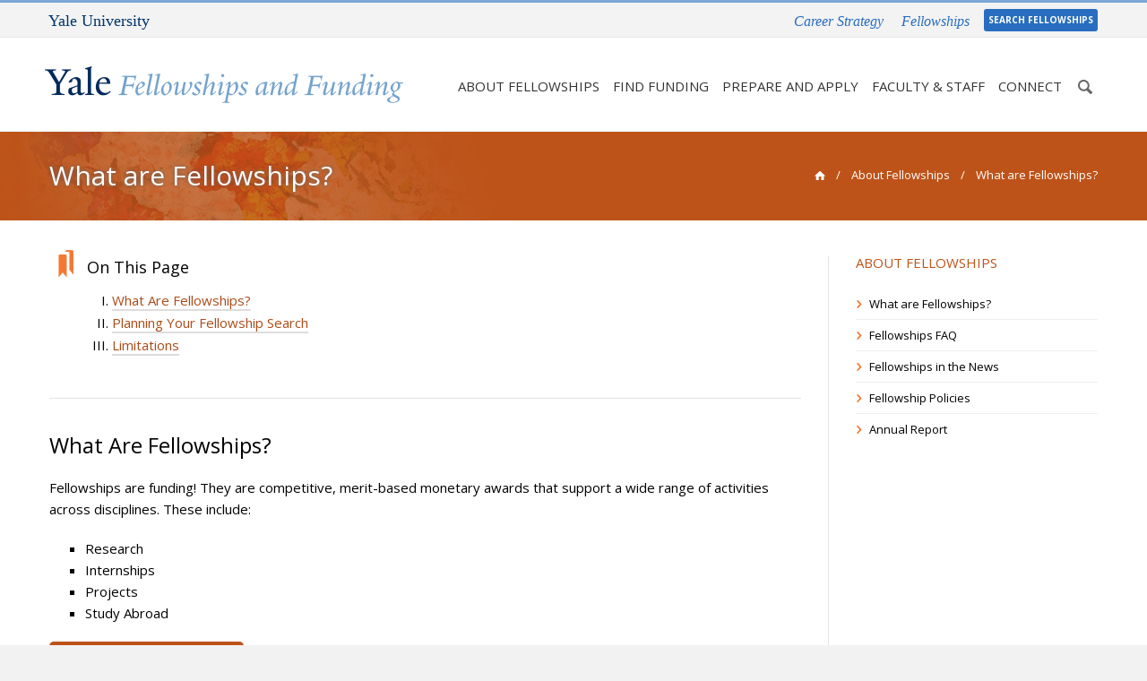

--- FILE ---
content_type: text/html; charset=utf-8
request_url: https://funding.yale.edu/about-fellowships/what-are-fellowships
body_size: 13959
content:

<!DOCTYPE html>
<html xmlns="http://www.w3.org/1999/xhtml" xml:lang="en" version="XHTML+RDFa 1.0" dir="ltr"
  xmlns:content="http://purl.org/rss/1.0/modules/content/"
  xmlns:dc="http://purl.org/dc/terms/"
  xmlns:foaf="http://xmlns.com/foaf/0.1/"
  xmlns:og="http://ogp.me/ns#"
  xmlns:rdfs="http://www.w3.org/2000/01/rdf-schema#"
  xmlns:sioc="http://rdfs.org/sioc/ns#"
  xmlns:sioct="http://rdfs.org/sioc/types#"
  xmlns:skos="http://www.w3.org/2004/02/skos/core#"
  xmlns:xsd="http://www.w3.org/2001/XMLSchema#">

<head profile="http://www.w3.org/1999/xhtml/vocab">
  <meta http-equiv="X-UA-Compatible" content="IE=Edge">
  <meta http-equiv="Content-Type" content="text/html; charset=utf-8" />
<meta name="Generator" content="Drupal 7 (http://drupal.org)" />
<link rel="canonical" href="/about-fellowships/what-are-fellowships" />
<link rel="shortlink" href="/node/1733" />
<script src="https://www.google.com/recaptcha/api.js?hl=en" async="async" defer="defer"></script>
<link rel="shortcut icon" href="https://funding.yale.edu/sites/default/files/favicon.ico" type="image/vnd.microsoft.icon" />
<meta http-equiv="X-UA-Compatible" content="IE=Edge">
  <title>What are Fellowships? | Fellowships and Funding | Yale University</title>
    <meta name="viewport" content="width=device-width, initial-scale=1.0">
    <link rel='stylesheet' href='https://fonts.googleapis.com/css?family=Open+Sans%3A300%2C400%2C700&#038;ver=3.6' type='text/css' media='all' />
        <link type="text/css" rel="stylesheet" href="https://funding.yale.edu/sites/default/files/css/css_rEI_5cK_B9hB4So2yZUtr5weuEV3heuAllCDE6XsIkI.css" media="all" />
<link type="text/css" rel="stylesheet" href="https://funding.yale.edu/sites/default/files/css/css_hTLrwzbU9bZhjvzx-j5entbJFEHkjJyd6RgHEla8FhA.css" media="all" />
<link type="text/css" rel="stylesheet" href="https://funding.yale.edu/sites/default/files/css/css_5O8B9RkYKg0GxC7fWCkSgOc0Ol-GrMmFjZdc3v9pgbg.css" media="all" />
<link type="text/css" rel="stylesheet" href="https://funding.yale.edu/sites/default/files/css/css_ZZJv2nljDpe0eFUSDB8p0mREwJteCXZYOjtUwJUk4f0.css" media="all" />
<link type="text/css" rel="stylesheet" href="//maxcdn.bootstrapcdn.com/font-awesome/4.7.0/css/font-awesome.min.css" media="all" />
<style type="text/css" media="all">
<!--/*--><![CDATA[/*><!--*/
body{background-color:#f2f2f2 !important;}

/*]]>*/-->
</style>
<link type="text/css" rel="stylesheet" href="https://funding.yale.edu/sites/default/files/css/css_z6ZjspwYIlnspG5tBJWmdx63NAcxmgJf3mI2f3wOZMg.css" media="all" />
<link type="text/css" rel="stylesheet" href="https://funding.yale.edu/sites/default/files/css_injector/css_injector_1.css?sxe81d" media="all" />
<link type="text/css" rel="stylesheet" href="https://funding.yale.edu/sites/default/files/css_injector/css_injector_4.css?sxe81d" media="print" />
<link type="text/css" rel="stylesheet" href="https://funding.yale.edu/sites/default/files/css_injector/css_injector_6.css?sxe81d" media="all" />
<link type="text/css" rel="stylesheet" href="https://funding.yale.edu/sites/default/files/css_injector/css_injector_7.css?sxe81d" media="all" />
<link type="text/css" rel="stylesheet" href="https://funding.yale.edu/sites/default/files/css_injector/css_injector_11.css?sxe81d" media="all" />
<link type="text/css" rel="stylesheet" href="https://funding.yale.edu/sites/default/files/css_injector/css_injector_12.css?sxe81d" media="all" />
<link type="text/css" rel="stylesheet" href="https://funding.yale.edu/sites/default/files/css_injector/css_injector_13.css?sxe81d" media="all" />
  <link href="https://funding.yale.edu/sites/all/themes/themetastic/css/funding.css" rel="stylesheet"/>  <script type="text/javascript" src="https://funding.yale.edu/sites/all/themes/themetastic/js/jquery.min.js"></script>  <script type="text/javascript" src="https://funding.yale.edu/sites/all/libraries/respondjs/respond.min.js?sxe81d"></script>
<script type="text/javascript">
<!--//--><![CDATA[//><!--
document.cookie = 'adaptive_image=' + Math.max(screen.width, screen.height) + '; path=/';
//--><!]]>
</script>
<script type="text/javascript" src="//ajax.googleapis.com/ajax/libs/jquery/1.8.3/jquery.min.js"></script>
<script type="text/javascript">
<!--//--><![CDATA[//><!--
window.jQuery || document.write("<script src='/sites/all/modules/contrib/jquery_update/replace/jquery/1.8/jquery.min.js'>\x3C/script>")
//--><!]]>
</script>
<script type="text/javascript" src="https://funding.yale.edu/sites/default/files/js/js_Hfha9RCTNm8mqMDLXriIsKGMaghzs4ZaqJPLj2esi7s.js"></script>
<script type="text/javascript" src="//ajax.googleapis.com/ajax/libs/jqueryui/1.10.2/jquery-ui.min.js"></script>
<script type="text/javascript">
<!--//--><![CDATA[//><!--
window.jQuery.ui || document.write("<script src='/sites/all/modules/contrib/jquery_update/replace/ui/ui/minified/jquery-ui.min.js'>\x3C/script>")
//--><!]]>
</script>
<script type="text/javascript" src="https://funding.yale.edu/sites/default/files/js/js_RyX9kpgOaBpKzKE5JA0qV9FMNTAWVd9ZpWqvLdx1kg8.js"></script>
<script type="text/javascript" src="https://funding.yale.edu/sites/default/files/js/js_-L8icB4YOxoa1Ons2hucAmSKCgrPDp8KV0E2I1W9JIA.js"></script>
<script type="text/javascript" src="https://www.googletagmanager.com/gtag/js?id=UA-76033564-1"></script>
<script type="text/javascript">
<!--//--><![CDATA[//><!--
window.dataLayer = window.dataLayer || [];function gtag(){dataLayer.push(arguments)};gtag("js", new Date());gtag("set", "developer_id.dMDhkMT", true);gtag("config", "UA-76033564-1", {"groups":"default","cookie_domain":"funding.yale.edu","anonymize_ip":true});
//--><!]]>
</script>
<script type="text/javascript" src="https://funding.yale.edu/sites/default/files/js/js_4nhl8AvkZMcGDJR36vWPmvdZI0wz6VphaW_-5NM1FHQ.js"></script>
<script type="text/javascript" src="https://funding.yale.edu/sites/default/files/js/js_jcTR3PWbPqjjnmNuqHJh9jN97Ssej7ynL8Q3MqBmSWU.js"></script>
<script type="text/javascript">
<!--//--><![CDATA[//><!--
jQuery(window).load(function() {
        
        if (jQuery(window).width() < 768) {
                jQuery('.ddsmoothmenu ul li ul').remove();
        }
        
        jQuery('.ddsmoothmenu > ul > li').hover(
                function(){
                        if (jQuery(window).width() > 767) {
                                jQuery(this).children('ul').css('visibility','inherit').fadeIn('fast');
                        }        
                },
                function(){
                        jQuery(this).children('ul').css('visibility','hidden').fadeOut('fast');
                }
        );


        jQuery(window).scroll(function(){
                if (jQuery(window).scrollTop() > 62) {
                        jQuery('section.headerwrap').addClass('fixed_head');
                        jQuery('section.pagetitlewrap').addClass('fixed_title');
                        jQuery('.front #front_slides_wrap, .front #front_mission').addClass('fixed_slider');
                } else {
                        jQuery('section.headerwrap').removeClass('fixed_head');
                        jQuery('section.pagetitlewrap').removeClass('fixed_title');
                        jQuery('.front #front_slides_wrap, .front #front_mission').removeClass('fixed_slider');
                }

                if (jQuery(window).scrollTop() > 91) {
                        jQuery('section.headerwrap').addClass('fixed_head_shadow');
                } else {
                        jQuery('section.headerwrap').removeClass('fixed_head_shadow');
                }
        });


        /* START ALL BLOCKQUOTE */

                var faqQ = 'eh';
                var faqA = 'oh';
                var faqCount = 0;

                jQuery('.page_body blockquote, #page_specific_sidebar blockquote').each(function() {        
                        var icon = 'yep';
                        var str = jQuery(this).html();
                        
                        if (str.indexOf('Tip:') !== -1) {
                                jQuery(this).addClass('bq_special');
                                jQuery(this).html(str.replace('Tip:', '<i class="icon-lamp bq_tip"></i>'));
                                var hgt = jQuery(this).height(); 
                                jQuery(this).find('i.bq_tip').height(hgt);
                        
                        } else if (str.indexOf('Note:') !== -1) {
                                jQuery(this).addClass('bq_special');
                                jQuery(this).html(str.replace('Note:', '<i class="icon-attention-circle bq_note"></i>'));
                                var hgt = jQuery(this).height(); 
                                jQuery(this).find('i.bq_note').height(hgt);
                        
                        } else if (str.indexOf('Link:') !== -1) {
                                jQuery(this).addClass('bq_special');
                                jQuery(this).html(str.replace('Link:', '<i class="icon-link-1 bq_link"></i>'));
                                var hgt = jQuery(this).height(); 
                                jQuery(this).find('i.bq_link').height(hgt);
                        
                        } else if (str.indexOf('Quote:') !== -1) {
                                jQuery(this).addClass('bq_special');
                                jQuery(this).html(str.replace('Quote:', '<i class="icon-quote bq_quote"></i>'));
                                var hgt = jQuery(this).height(); 
                                jQuery(this).find('i.bq_quote').height(hgt);
                        
                        } else if (str.indexOf('Question:') !== -1) {
                                jQuery(this).addClass('bq_special');
                                jQuery(this).html(str.replace('Question:', '<i class="icon-help-circled bq_tip"></i>'));
                                var hgt = jQuery(this).height(); 
                                jQuery(this).find('i.bq_tip').height(hgt);
                        
                        } else if (str.indexOf('File:') !== -1) {
                                jQuery(this).addClass('bq_special');
                                jQuery(this).html(str.replace('File:', '<i class="icon-doc-1 bq_tip"></i>'));
                                var hgt = jQuery(this).height(); 
                                jQuery(this).find('i.bq_tip').height(hgt);
                        
                        } else if (str.indexOf('Pin:') !== -1) {
                                jQuery(this).addClass('bq_special');
                                jQuery(this).html(str.replace('Pin:', '<i class="icon-pin bq_tip"></i>'));
                                var hgt = jQuery(this).height(); 
                                jQuery(this).find('i.bq_tip').height(hgt);
                        
                        } else if (str.indexOf('Point:') !== -1) {
                                jQuery(this).addClass('bq_special');
                                jQuery(this).html(str.replace('Point:', '<i class="icon-right-hand bq_tip"></i>'));
                                var hgt = jQuery(this).height(); 
                                jQuery(this).find('i.bq_tip').height(hgt);
                
                        } else if (str.indexOf('Date:') !== -1) {
                                jQuery(this).addClass('bq_special');
                                jQuery(this).html(str.replace('Date:', '<i class="icon-calendar bq_tip"></i>'));
                                var hgt = jQuery(this).height(); 
                                jQuery(this).find('i.bq_tip').height(hgt);
                                
                        } else if (str.indexOf('FAQ:') !== -1) {
                                faqCount = faqCount + 1;
                                faqQ = jQuery(this).find('p:first-child').html().replace('FAQ: ','');
                                jQuery(this).find('p:first-child').remove();
                                faqA = jQuery(this).html();
                                jQuery(this).replaceWith('<div class="accordion" id="accordion-' + faqCount + '"><div class="accordion-group"><div class="accordion-heading"><a class="accordion-toggle collapsed" data-parent="#accordion-' + faqCount + '" data-toggle="collapse" href="#collapse-' + faqCount + '"><span class="showicon icon-plus"></span><span class="hideicon icon-minus"></span>' + faqQ + '</a></div><div class="accordion-body collapse" id="collapse-' + faqCount + '" style="height: 0px;"><div class="accordion-inner"><p>' + faqA + '</p></div></div></div></div>');
                                icon = 'nope';
                        




                        } else if (str.indexOf('TOC:') !== -1) {

                                jQuery(this).addClass('bq_special bq_toc_wrap');

                                        var tocTtl = '';
                                        tocTtl = jQuery('p', this).html();
                                        tocTtl = tocTtl.replace('TOC: ', '');
                                        tocTtl = tocTtl.replace('TOC:&nbsp;', '');
                                        tocTtl = tocTtl.replace('TOC:', '');
                                        if (tocTtl == '' || tocTtl == ' ' || tocTtl == '&nbsp;') {
                                                tocTtl = 'On This Page';
                                        }
                                        

                                //jQuery(this).html(str.replace('TOC:', '<i class="icon-bookmarks bq_toc"></i><span class="toc_ttl">'+ tocTtl +'</span><ol class="toc"></ol>'));

                                        jQuery(this).html('<p class="bq_highlight_p"><i class="icon-bookmarks bq_toc"></i><span class="toc_ttl">'+ tocTtl +'</span></p><ol class="toc"></ol>');

                                var tocAnchor = 0;
                                jQuery(this).nextAll('h3').each(function(){
                                        ++tocAnchor;
                                        var tocText = jQuery(this).html();
                                        jQuery(this).prepend('<a name="toc' + tocAnchor + '"></a>');
                                        jQuery('.toc').append('<li><a href="#toc' + tocAnchor + '">' + tocText + '</a></li>');
                                });

                                var hgt = jQuery(this).height(); 
                                jQuery(this).find('i.bq_toc').height(hgt);



                        } else {
                                var icon = 'nope';
                        }

                        if (icon == 'yep') {
                                jQuery(this).find('p').addClass('bq_highlight_p');
                        }
                });

        /* END ALL BLOCKQUOTE */


    /* GOOGLE CUSTOM SEARCH REPLACEMENT */
    jQuery('.headersearch').replaceWith('<div class="headersearch"><form class="search-form" action="/search-results" method="get" id="search-form" accept-charset="UTF-8" target="_self"><div><div class="container-inline form-wrapper" id="edit-basic"><div class="form-item form-type-textfield form-item-keys"><label class="element-invisible" for="edit-keys">Enter your keywords </label><input type="text" id="edit-keys" name="search" value="" size="60" maxlength="128" class="form-text"></div></div></div></form></div>');


        /* TABLE HORIZONTAL SCROLL */
        jQuery('.page_body table').each(function(){
                if (jQuery(this).is('[style]') == false) {
                        jQuery(this).wrap('<div class="table_wrap"></div>');
                }
        });

        
    jQuery('.footer li').prepend('<span class="icon-right-open"></span>');
    jQuery('div.messages.status').delay(3000).fadeToggle('slow');
    
    /* jQuery('.pagetitlewrap #page-title').addClass('span7');
    jQuery('.pagetitlewrap .breadcrumbwrap').addClass('span5'); */
    
    if (jQuery('.node-unpublished').length > 0) { 
            jQuery('h1#page-title').css({'font-style':'italic','text-decoration':'line-through'}); 
    }
    jQuery('.sidebar ul li a').wrapInner('<span></span>');



    /* ACCESSIBILITY */
    jQuery('#skip-link, .region.sidebar-second').attr('role', 'complementary');
    jQuery('header').attr('role', 'banner');
    jQuery('.headersearch, .mobile_search').attr('role', 'search');
    jQuery('#firstcontentcontainer').attr('role', 'main');
    jQuery('.footer').attr('role', 'contentinfo');
    jQuery('#firstcontentcontainer').prepend('<h2 style="position:absolute;left:-999999px;top:auto;width:1px;height:1px;overflow:hidden">Main Content</h2>');
    jQuery('.headertop, .mainmenu, .breadcrumbwrap, .region.sidebar-second .menu-block-wrapper, .mean-nav').attr('role', 'navigation');
    jQuery('.pagetitle').attr('role', 'region');
    jQuery('.pagetitle').attr('aria-label', 'page title and breadcrumb');
    jQuery('.headertop').attr('aria-label', 'CIPE Units');
    jQuery('.mainmenu, .mean-nav').attr('aria-label', 'Main Menu');
    jQuery('.breadcrumbwrap').attr('aria-label', 'Breadcrumbs');
    jQuery('.region.sidebar-second').attr('aria-label', 'sidebar');
    jQuery('#skip-link').attr('aria-label', 'skip link');
    jQuery('.region.sidebar-second .menu-block-wrapper').attr('aria-label', 'Section Menu');
    jQuery('.headersearch .search-form').append('<input type="submit" value="submit" class="hidden"/> ');
    jQuery('.breadcrumbwrap').children().first().attr('aria-label', 'home');
    jQuery('#pin_map > iframe').attr('title', 'google map');

    

    jQuery('footer #edit-submitted-message').focus(function(){
                jQuery('.captcha').show();
        });
        if (jQuery('footer #edit-submitted-message').html() !== '') {
                jQuery('.captcha').show();
        }

});

//--><!]]>
</script>
<script type="text/javascript">
<!--//--><![CDATA[//><!--
jQuery(window).load(function() {

    jQuery('html').attr('lang','en');

    if(jQuery('.downarrowclass').length){
        jQuery('.downarrowclass').attr('alt','down-arrow-img');
    }
    if(jQuery('.rightarrowclass').length){
        jQuery('.rightarrowclass').attr('alt','right-arrow-img');
    }    
    if(jQuery('#g-recaptcha-response').length){
        jQuery('<label for="g-recaptcha-response" class="hidden">Captcha Response:</label>').insertBefore('#g-recaptcha-response');
    }
    if(jQuery('#g-recaptcha-response-1').length){
        jQuery('<label for="g-recaptcha-response-1" class="hidden">Captcha Response:</label>').insertBefore('#g-recaptcha-response-1');
    }
    if(jQuery('.footer-first input[name ="search"]').length){
        jQuery('<label for="search-input" class="hidden">Search:</label>').insertBefore('.footer-first input[name ="search"]');
        jQuery('.footer-first input[name ="search"]').attr('id','search-input');
    }
    if(jQuery('#cboxPrevious').length){
        jQuery('#cboxPrevious').append('<span class="hidden">cboxPrevious</span>');
    }
    if(jQuery('#cboxNext').length){
        jQuery('#cboxNext').append('<span class="hidden">cboxNext</span>');
    }
    if(jQuery('#cboxSlideshow').length){
        jQuery('#cboxSlideshow').append('<span class="hidden">cboxSlideshow</span>');
    }
    if(jQuery('#refine_search').length){
        jQuery('<label for="refine_search" class="hidden">Search:</label>').insertBefore('#refine_search');
    }
    if(jQuery('#base_imageResult_image img').length){
        jQuery('#base_imageResult_image img').attr('alt','generic-image');
    } 
    if(jQuery('#base_thumbnail img').length){
        jQuery('#base_thumbnail img').attr('alt','generic-image');
    }  
   //links with inputs
    if(jQuery('a').has('input').length){
        jQuery.each( jQuery('a').has('input'), function( key, anchor ) {
            jQuery(anchor).css("border-bottom", "none");
            jQuery(anchor).find('input').replaceWith('<span class="btn btn-primary btn-normal mr">'+jQuery(anchor).find('input').val()+' '+'<i class="icon-right-open-1"></i></span>');
        });
    }
    //form labels fixes
    if(jQuery('.webform-client-form').length > 1){
        jQuery('.webform-client-form').first().find('input.form-text').each(function( index, input ) {
            $(input).attr('id',$(input).attr('id')+'1');
            $(input).siblings('label').attr('for', $(input).attr('id'));
        });
        jQuery('.webform-client-form').first().find('select.form-select').each(function( index, select ) {
            $(select).attr('id',$(select).attr('id')+'1');
            $(select).siblings('label').attr('for', $(select).attr('id'));
        });
        jQuery('.webform-client-form').first().find('textarea.form-textarea').each(function( index, textarea ) {
            $(textarea).attr('id',$(textarea).attr('id')+'1');
            $(textarea).parent().siblings('label').attr('for', $(textarea).attr('id'));
        });
    }
    // Carousel Focus Fixes
    function handleFirstTab(e) {
        if (e.keyCode === 9) {
          document.body.classList.add('user-is-tabbing');
      
          window.removeEventListener('keydown', handleFirstTab);
          window.addEventListener('mousedown', handleMouseDownOnce);
        }
      }
      
      function handleMouseDownOnce() {
        document.body.classList.remove('user-is-tabbing');
      
        window.removeEventListener('mousedown', handleMouseDownOnce);
        window.addEventListener('keydown', handleFirstTab);
      }
      window.addEventListener('keydown', handleFirstTab);

    if(jQuery('#front_slides .item-list li').length ==1){
        console.log('here');
        jQuery('#front_slides_wrap').addClass('no-controls');
    }
    if(jQuery('#front_slides .item-list li').length >1){
        jQuery('#front_slides .item-list li img').each(function( key, image ){
            $(image).hover(
                function (){
                    $('#front_slides_wrap .flex-control-paging').addClass('no-background');
                }, 
                function(){
                    $('#front_slides_wrap .flex-control-paging').removeClass('no-background');
                });
        });
    }
});
//--><!]]>
</script>
<script type="text/javascript">
<!--//--><![CDATA[//><!--
jQuery.extend(Drupal.settings, {"basePath":"\/","pathPrefix":"","setHasJsCookie":0,"ajaxPageState":{"theme":"themetastic","theme_token":"8bie2v5gD7_Dnfj6Kex_g18kDk5w0X-_bJ0GyTSMjCY","js":{"0":1,"sites\/default\/files\/js_injector\/js_injector_22.js":1,"sites\/all\/libraries\/respondjs\/respond.min.js":1,"1":1,"\/\/ajax.googleapis.com\/ajax\/libs\/jquery\/1.8.3\/jquery.min.js":1,"2":1,"misc\/jquery-extend-3.4.0.js":1,"misc\/jquery-html-prefilter-3.5.0-backport.js":1,"misc\/jquery.once.js":1,"misc\/drupal.js":1,"\/\/ajax.googleapis.com\/ajax\/libs\/jqueryui\/1.10.2\/jquery-ui.min.js":1,"3":1,"misc\/ui\/jquery.ui.position-1.13.0-backport.js":1,"misc\/form-single-submit.js":1,"sites\/all\/libraries\/colorbox\/jquery.colorbox-min.js":1,"sites\/all\/modules\/contrib\/colorbox\/js\/colorbox.js":1,"sites\/all\/modules\/contrib\/jscrollpane\/js\/jquery.jscrollpane.min.js":1,"sites\/all\/modules\/contrib\/jscrollpane\/js\/jquery.mousewheel.js":1,"sites\/all\/modules\/contrib\/jscrollpane\/js\/script.js":1,"sites\/all\/modules\/contrib\/custom_search\/js\/custom_search.js":1,"sites\/all\/modules\/contrib\/captcha\/captcha.js":1,"sites\/all\/modules\/contrib\/responsive_menus\/styles\/meanMenu\/jquery.meanmenu.min.js":1,"sites\/all\/modules\/contrib\/responsive_menus\/styles\/meanMenu\/responsive_menus_mean_menu.js":1,"sites\/all\/modules\/contrib\/google_analytics\/googleanalytics.js":1,"https:\/\/www.googletagmanager.com\/gtag\/js?id=UA-76033564-1":1,"4":1,"misc\/textarea.js":1,"sites\/all\/modules\/contrib\/webform\/js\/webform.js":1,"sites\/all\/themes\/themetastic\/js\/bootstrap.min.js":1,"sites\/all\/themes\/themetastic\/js\/jquery.easing.1.3.js":1,"sites\/all\/themes\/themetastic\/js\/fancybox\/jquery.fancybox.pack.js":1,"sites\/all\/themes\/themetastic\/js\/jquery.fitvid.js":1,"sites\/all\/themes\/themetastic\/js\/ddsmoothmenu-yale.js":1,"sites\/all\/themes\/themetastic\/js\/screen.js":1,"5":1,"6":1},"css":{"modules\/system\/system.base.css":1,"modules\/system\/system.messages.css":1,"misc\/ui\/jquery.ui.core.css":1,"misc\/ui\/jquery.ui.theme.css":1,"misc\/ui\/jquery.ui.menu.css":1,"misc\/ui\/jquery.ui.autocomplete.css":1,"sites\/all\/modules\/contrib\/adaptive_image\/css\/adaptive-image.css":1,"sites\/all\/modules\/contrib\/calendar\/css\/calendar_multiday.css":1,"modules\/comment\/comment.css":1,"modules\/field\/theme\/field.css":1,"modules\/node\/node.css":1,"modules\/search\/search.css":1,"sites\/all\/modules\/custom\/site_backup\/site_backup.css":1,"modules\/user\/user.css":1,"sites\/all\/modules\/contrib\/views\/css\/views.css":1,"sites\/all\/modules\/contrib\/ckeditor\/css\/ckeditor.css":1,"sites\/all\/libraries\/colorbox\/example4\/colorbox.css":1,"sites\/all\/modules\/contrib\/ctools\/css\/ctools.css":1,"sites\/all\/modules\/contrib\/jscrollpane\/css\/jquery.jscrollpane.css":1,"sites\/all\/modules\/contrib\/typogrify\/typogrify.css":1,"sites\/all\/modules\/contrib\/responsive_menus\/styles\/meanMenu\/meanmenu.min.css":1,"sites\/all\/modules\/contrib\/webform\/css\/webform.css":1,"\/\/maxcdn.bootstrapcdn.com\/font-awesome\/4.7.0\/css\/font-awesome.min.css":1,"0":1,"sites\/all\/themes\/themetastic\/css\/bootstrap.min.css":1,"sites\/all\/themes\/themetastic\/css\/bootstrap-responsive.min.css":1,"sites\/all\/themes\/themetastic\/css\/themetastic.css":1,"sites\/all\/themes\/themetastic\/type\/fontello.css":1,"sites\/all\/themes\/themetastic\/js\/fancybox\/jquery.fancybox.css":1,"sites\/all\/themes\/themetastic\/css\/slider.css":1,"public:\/\/css_injector\/css_injector_1.css":1,"public:\/\/css_injector\/css_injector_4.css":1,"public:\/\/css_injector\/css_injector_6.css":1,"public:\/\/css_injector\/css_injector_7.css":1,"public:\/\/css_injector\/css_injector_11.css":1,"public:\/\/css_injector\/css_injector_12.css":1,"public:\/\/css_injector\/css_injector_13.css":1}},"colorbox":{"opacity":"0.85","current":"{current} of {total}","previous":"\u00ab Prev","next":"Next \u00bb","close":"Close","maxWidth":"98%","maxHeight":"98%","fixed":true,"mobiledetect":true,"mobiledevicewidth":"480px","specificPagesDefaultValue":"admin*\nimagebrowser*\nimg_assist*\nimce*\nnode\/add\/*\nnode\/*\/edit\nprint\/*\nprintpdf\/*\nsystem\/ajax\nsystem\/ajax\/*"},"jScrollPane":{"class":".scroll-pane"},"custom_search":{"form_target":"_self","solr":0},"responsive_menus":[{"selectors":".ddsmoothmenu","container":"body","trigger_txt":"\u003Cspan \/\u003E\u003Cspan \/\u003E\u003Cspan \/\u003E","close_txt":"\u2715","close_size":"18px","position":"right","media_size":"979","show_children":"1","expand_children":"1","expand_txt":"+","contract_txt":"\u2013","remove_attrs":"1","responsive_menus_style":"mean_menu"}],"googleanalytics":{"account":["UA-76033564-1"],"trackOutbound":1,"trackMailto":1,"trackDownload":1,"trackDownloadExtensions":"7z|aac|arc|arj|asf|asx|avi|bin|csv|doc(x|m)?|dot(x|m)?|exe|flv|gif|gz|gzip|hqx|jar|jpe?g|js|mp(2|3|4|e?g)|mov(ie)?|msi|msp|pdf|phps|png|ppt(x|m)?|pot(x|m)?|pps(x|m)?|ppam|sld(x|m)?|thmx|qtm?|ra(m|r)?|sea|sit|tar|tgz|torrent|txt|wav|wma|wmv|wpd|xls(x|m|b)?|xlt(x|m)|xlam|xml|z|zip","trackColorbox":1,"trackDomainMode":1},"urlIsAjaxTrusted":{"\/search\/node":true,"\/about-fellowships\/what-are-fellowships":true}});
//--><!]]>
</script>
    <!--[if lt IE 9]>
        <link rel='stylesheet' href='sites/all/themes/themetastic/css/ie8.css' type='text/css' media='all' />
    	<script src="//html5shim.googlecode.com/svn/trunk/html5.js"></script>
    <![endif]--> 
  
</head>
<body class="html not-front not-logged-in one-sidebar sidebar-second page-node page-node- page-node-1733 node-type-static-page colored fullwidthlayout" >
  <div id="skip-link">
    <a href="#main-content" class="element-invisible element-focusable">Skip to main content</a>
  </div>
    		
	<section class="allwrapper">

	<header>
						<section class="headertopwrap">
					<div class="headertop">
				<div class="row">
											
	<div class="region header-top-left span6 headerlefttext">
		<div class="headerleftwrap">
			<div class="headerleftinner">
				<div id="block-block-4" class="block block-block textwidget">

    
  <a href="https://www.yale.edu/" target="_blank"><span id="yale_pre">Yale University</span></a></div>			</div>
		</div>
		<div class="clear"></div>
	</div>
																
	<div class="region header-top-right span6 headerrighttext">
		<div class="headerrightwrap">
			<div class="headerrightinner">
				<div id="block-block-5" class="block block-block textwidget">

    
  <a href="http://ocs.yale.edu/" target="_blank">Career Strategy</a>
<a href="/">Fellowships</a>

<style type="text/css">
    @media only screen and (max-width: 1199px) and (min-width: 980px) {
    	.mycipe_top {
    		display: none;
    	}
    }
</style>

<!-- <a href="/contact/fellowships-calendar" class="mycipe_top cal_top" style="margin-left: 2px;font-size: 15px;border-radius: 0 3px 3px 0;padding: 1px 5px;"><i class="icon-calendar-1"></i></a> -->
  
<a href="/node/501" class="mycipe_top" style="font-size:10px;border-radius: 3px;padding-right: 5px;padding-left: 5px;">SEARCH FELLOWSHIPS</a></div>			</div>
		</div>
		<div class="clear"></div>
	</div>
										</div><!-- /.row -->
				</div><!-- /.headertop -->
			</section><!-- /.headertopwrap -->
				<section class="headerwrap">
			<div class="header span12">
								<a href="/"
					title="Home" rel="home" class="logo"> <img
					src="https://funding.yale.edu/sites/default/files/fell-and-fund.png" alt="Home" />
				</a>
				
				
								<nav class="mainmenu">
					<div id="mainmenu" class="menu ddsmoothmenu">
						<ul><li class="first expanded active-trail"><a href="/about-fellowships" class="active-trail">About Fellowships</a><ul><li class="first leaf active-trail active"><a href="/about-fellowships/what-are-fellowships" class="active-trail active-trail active">What are Fellowships?</a></li>
<li class="leaf"><a href="/about-fellowships/fellowships-funding-faq">Fellowships FAQ</a></li>
<li class="leaf"><a href="/about-fellowships/fellowships-news">Fellowships in the News</a></li>
<li class="collapsed"><a href="/about-fellowships/fellowship-policies">Fellowship Policies</a></li>
<li class="last leaf"><a href="/about-fellowships/annual-report">Annual Report</a></li>
</ul></li>
<li class="expanded"><a href="/find-funding">Find Funding</a><ul><li class="first collapsed"><a href="/find-funding/search-fellowships">Search for Fellowships</a></li>
<li class="collapsed"><a href="/find-funding/getting-started">Getting Started</a></li>
<li class="leaf"><a href="/find-funding/richard-u-light-fellowship">Light Fellowship</a></li>
<li class="leaf"><a href="/find-funding/fulbright-us-student-grants">Fulbright Grants</a></li>
<li class="collapsed"><a href="/find-funding/graduate-study-uk-ireland-0">Graduate Study in the UK and Ireland</a></li>
<li class="collapsed"><a href="/find-funding/external-awards-non-yale">External Awards</a></li>
<li class="last collapsed"><a href="/find-funding/other-funding">Other Funding</a></li>
</ul></li>
<li class="expanded"><a href="/prepare-apply">Prepare and Apply</a><ul><li class="first collapsed"><a href="/prepare-apply/plan-your-application">Plan Your Application</a></li>
<li class="leaf"><a href="/previous-winners">Previous winners</a></li>
<li class="leaf"><a href="/prepare-apply/recorded-presentations-workshops">Recorded Presentations &amp; Workshops</a></li>
<li class="collapsed"><a href="/prepare-apply/planning-toolkits">Planning Toolkits</a></li>
<li class="leaf"><a href="/prepare-apply/fellowships-institutional-review">Institutional Review Board (IRB)</a></li>
<li class="last leaf"><a href="/prepare-apply/fellowship-pre-departure-resources">Pre-Departure Resources</a></li>
</ul></li>
<li class="expanded"><a href="/faculty-staff">Faculty &amp; Staff</a><ul><li class="first leaf"><a href="/faculty-staff/advising-letters-recommendation">Advising and Letters of Recommendation</a></li>
<li class="leaf"><a href="/faculty-staff/serving-fellowship-committees">Fellowship Committees</a></li>
<li class="last collapsed"><a href="/faculty-staff/administering-fellowships-student">Fellowship Administrators</a></li>
</ul></li>
<li class="last expanded"><a href="/connect">Connect</a><ul><li class="first collapsed"><a href="/contact/make-appointment">Make an Appointment</a></li>
<li class="leaf"><a href="/connect/fellowships-staff">Fellowships Staff</a></li>
<li class="leaf"><a href="/connect/outreach-coordinators">Outreach Coordinators</a></li>
<li class="leaf"><a href="/connect/fellowships-calendar">Fellowships Calendar</a></li>
<li class="leaf"><a href="/connect/contact-fellowships">Contact Fellowships</a></li>
<li class="last leaf"><a href="/connect/newsletter-review-subscription">Subscribe to Newsletter</a></li>
</ul></li>
</ul>											</div>
					<div class="headersearch">
						<form class="search-form" action="/search/node" method="post" id="search-form" accept-charset="UTF-8"><div><div class="container-inline form-wrapper" id="edit-basic"><div class="form-item form-type-textfield form-item-keys">
  <label class="element-invisible" for="edit-keys">Enter your keywords </label>
 <input type="text" id="edit-keys" name="keys" value="" size="60" maxlength="128" class="form-text" />
</div>
</div><input type="hidden" name="form_build_id" value="form-ogDjZ3DdEEEp5qOR-BbHL6XeH72woYCjwhDi-Txn4KQ" />
<input type="hidden" name="form_id" value="search_form" />
</div></form>					</div>
				</nav><!-- /#navigation -->
				
				<div class="row mobilemenu">
					<div class="icon-menu"></div>
					<form id="responsive-menu" action="#" method="post">
						<select></select>
					</form>
				</div>
							</div>
		</section>
	</header>
	
	
						<section class="pagetitlewrap">
					<div class="row pagetitle">
												<h1 class="title span7" id="page-title">What are Fellowships?</h1>
																	<h2 class="element-invisible">You are here</h2><div class="breadcrumbwrap span5"><a href="/">Home</a>&nbsp; &nbsp; / &nbsp; &nbsp;<a href="/about-fellowships">About Fellowships</a>&nbsp; &nbsp; / &nbsp; &nbsp;What are Fellowships?&nbsp; &nbsp; / &nbsp; &nbsp;What are Fellowships?</div>							</div>
			<div class="clearfix"></div>
		</section>
		
	<section id="firstcontentcontainer" class="container">
			
		<div class="row-fluid">
			
			
	<div class="region content span9 ">
				<div class="tabs clearfix">
					</div>
			
			
		<a id="main-content"></a>
	
					
		<div id="block-system-main" class="block block-system">

    
  <div id="node-1733" class="node node-static-page clearfix" about="/about-fellowships/what-are-fellowships" typeof="sioc:Item foaf:Document"> <!-- BEGIN NODE WRAPPER -->

<div class="blogpost"> <!-- BEGIN BLOGPOST -->

  
  <div class="page_body"><blockquote>
	<p>TOC:</p>
</blockquote>
<h3>
	What Are Fellowships?</h3>
<p>Fellowships are funding! They are competitive, merit-based monetary awards that support a wide range of activities across disciplines. These include:</p>
<ul>
	<li>
		Research</li>
	<li>
		Internships</li>
	<li>
		Projects</li>
	<li>
		Study Abroad</li>
</ul>
<p><a href="/find-funding/search-fellowships"><input name="Search for Fellowships" type="button" value="Search for Fellowships" /></a></p>
<h3>
	Planning Your Fellowship Search</h3>
<p>Before you begin your fellowship search, consider the following questions:</p>
<ul>
	<li>
		What kind of project or experience would you like to fund?</li>
	<li>
		When do you plan to pursue the funded activity?</li>
	<li>
		Where will the activity take place?</li>
</ul>
<p>Fellowship applications have <strong>deadlines</strong>. Make sure to give yourself enough time by starting your search early and planning ahead!</p>
<p><a href="/prepare-apply" target="_blank"><input name="How to Apply for Fellowships" type="button" value="How to Apply for Fellowships" /></a></p>
<h3>
	Limitations</h3>
<p>Yale fellowship funding is not available for reimbursement of lost wages or funding toward the Student Share of a student’s financial aid award. </p>
<p>Students should be aware that funding through the Office of Fellowships is not available for the following: </p>
<ul>
	<li>
		Spring break travel, whether for individual or group activities </li>
	<li>
		Winter break travel </li>
	<li>
		Travel for activities of less than one month </li>
	<li>
		Travel to attend meetings and conferences </li>
	<li>
		Short term (less than one month) individual or student-led group activities</li>
	<li>
		Unanticipated/emergency expenses</li>
</ul>
</div>

</div> <!-- END BLOGPOST -->

</div> <!-- END NODE WRAPPER -->











<script type="text/javascript">
    jQuery(window).load(function() {
      var pageTitle = jQuery('h1#page-title').html();
      var pageTitleTrimmed = jQuery.trim(pageTitle);
      var breadCrumb = jQuery('div.breadcrumbwrap').html();
      var cleanBreadCrumb = breadCrumb.replace('&nbsp; &nbsp; / &nbsp; &nbsp;' + pageTitleTrimmed, '');
      var cleanBreadCrumb2 = cleanBreadCrumb.replace('Home', '<i class="icon-home"></i>');
      jQuery('div.breadcrumbwrap').html(cleanBreadCrumb2).show();

      var parentPath = jQuery('.menu-block-wrapper .first a').attr('href').split('/');
    jQuery('.sidebar .block-menu-block h2').wrapInner('<a href="/' + parentPath[1] + '"></a>');

    
    
    
    




    /* IMAGE CAPTION */
    
        var imgTtl = jQuery('.postmedia_wrap .postmedia img').attr('title');
      var imgAlt = jQuery('.postmedia_wrap .postmedia img').attr('alt');
        jQuery('.postmedia_wrap .postmedia img').removeAttr('title');
      jQuery('.postmedia_wrap .postmedia img').attr('alt', imgTtl + ' - ' + imgAlt);

      



      




  });
</script>

</div>	</div>

							
  <div class="region sidebar-second span3 sidebar">
    <div id="block-menu-block-2" class="block block-menu-block block-categories">

  	<div class="footertitle">
		<h2>About Fellowships</h2>
    </div>
  
  <div class="menu-block-wrapper menu-block-2 menu-name-menu-study-abroad-main parent-mlid-0 menu-level-2">
  <ul><li class="first leaf active-trail active menu-mlid-5714 active"><a href="/about-fellowships/what-are-fellowships" class="active-trail active">What are Fellowships?</a></li>
<li class="leaf menu-mlid-5481"><a href="/about-fellowships/fellowships-funding-faq">Fellowships FAQ</a></li>
<li class="leaf menu-mlid-3956"><a href="/about-fellowships/fellowships-news">Fellowships in the News</a></li>
<li class="collapsed menu-mlid-1124"><a href="/about-fellowships/fellowship-policies">Fellowship Policies</a></li>
<li class="last leaf menu-mlid-5900"><a href="/about-fellowships/annual-report">Annual Report</a></li>
</ul></div>
</div><div id="block-block-20" class="block block-block narrative_sidebar_spacer">

    
  <!-- SPACE... THE FINAL FRONTIER --></div>  </div>
					</div><!-- /.row-fluid -->
		
			</section><!-- /#main -->
</section>
<!-- /#page -->

<footer>
			<section class="footerwrap wide">	
			<section class="footer">
			<div class="row">
									
  <div class="region footer-first span3 ">
    <div id="block-block-61" class="block block-block mobile_search">

  	<div class="footertitle">
		<h2>Search this Site</h2>
    </div>
  
  <form action="/search-results" method="get">
<input type="text" name="search">
<input class="webform-submit button-primary btn btn-primary form-submit" type="submit" name="search-submit" value="Search" style="margin:-10px 0 0 5px;">
</form></div><div id="block-block-8" class="block block-block block-posts">

    
  <p><a href="/"><img alt="Yale Funding" src="/sites/default/files/files/Fellowships-and-Funding-STRONG-foot.png" /></a></p>
<p><a href="https://www.google.com/maps/place/55+Whitney+Ave,+Yale+University,+New+Haven,+CT+06510/@41.3119905,-72.9219522,17z/data=!3m1!4b1!4m2!3m1!1s0x89e7d9c9dc6d6ca5:0x69b93c454981e25f" target="_blank">55 Whitney Avenue,&nbsp;3rd Fl.<br />
New Haven, CT 06510 &nbsp;<i class="icon-location-1"></i></a></p>
<p><a href="tel:1-203-432-8685">(203) 432-8685 &nbsp;<i class="icon-phone-1"></i></a></p>

<p>Office hours: Monday through Friday, from 8:30am to 5pm</p>
<!-- <p>Drop-in hours: Friday (when classes are in session), from 2pm to 4pm<br />&nbsp;</p> -->


<div class="tagcloud">
<a href="https://www.facebook.com/YaleFellowshipsandFunding/" target="_blank"><span class="icon-facebook-squared-1"></span><span class="element-invisible">Facebook</span></a>
<a href="https://www.instagram.com/yalefellowshipsfunding/" target="_blank"><span class="icon-s-instagrem"></span><span class="element-invisible">Instagram</span></a>
<a href="https://twitter.com/yalefellowships" target="_blank"><span class="icon-s-twitter"></span><span class="element-invisible">Twitter</span></a>
<span class="social_sep">|</span>
<a href="/contact/contact-fellowships"><span class="icon-mail-alt"></span><span class="element-invisible">Contact</span></a>
<a href="/contact/fellowships-calendar"><span class="icon-calendar-1"></span><span class="element-invisible">Calendar</span></a>
</div>
</p></div>  </div>
													
  <div class="region footer-second span3 ">
    <div id="block-menu-block-4" class="block block-menu-block block-posts">

  	<div class="footertitle">
		<h2>Main Navigation</h2>
    </div>
  
  <div class="menu-block-wrapper menu-block-4 menu-name-menu-study-abroad-main parent-mlid-0 menu-level-1">
  <ul><li class="first leaf has-children active-trail menu-mlid-765"><a href="/about-fellowships" class="active-trail">About Fellowships</a></li>
<li class="leaf has-children menu-mlid-945"><a href="/find-funding">Find Funding</a></li>
<li class="leaf has-children menu-mlid-767"><a href="/prepare-apply">Prepare and Apply</a></li>
<li class="leaf has-children menu-mlid-949"><a href="/faculty-staff">Faculty &amp; Staff</a></li>
<li class="last leaf has-children menu-mlid-950"><a href="/connect">Connect</a></li>
</ul></div>
</div>  </div>
													
  <div class="region footer-third span3 ">
    <div id="block-webform-client-block-30" class="block block-webform">

  	<div class="footertitle">
		<h2>Contact Us</h2>
    </div>
  
  <form class="webform-client-form webform-client-form-30" action="/about-fellowships/what-are-fellowships" method="post" id="webform-client-form-30" accept-charset="UTF-8"><div><div  class="form-item webform-component webform-component-textfield webform-component--name">
  <label for="edit-submitted-name">Name <span class="form-required" title="This field is required.">*</span></label>
 <input required="required" type="text" id="edit-submitted-name" name="submitted[name]" value=" " size="60" maxlength="128" class="form-text required" />
</div>
<div  class="form-item webform-component webform-component-email webform-component--email">
  <label for="edit-submitted-email">Email <span class="form-required" title="This field is required.">*</span></label>
 <input required="required" class="email form-text form-email required" type="email" id="edit-submitted-email" name="submitted[email]" size="60" />
</div>
<div  class="form-item webform-component webform-component-select webform-component--subject">
  <label for="edit-submitted-subject">Subject <span class="form-required" title="This field is required.">*</span></label>
 <select required="required" class="contact_subject form-select required" id="edit-submitted-subject" name="submitted[subject]"><option value="" selected="selected">- Select -</option><option value="1">General Questions</option><option value="2">International Study Award (ISA)</option><option value="5">Student Grants Database Issues</option><option value="6">Alum Advising Request</option><option value="4">Website Questions</option></select>
</div>
<div  class="form-item webform-component webform-component-textarea webform-component--message">
  <label for="edit-submitted-message">Message <span class="form-required" title="This field is required.">*</span></label>
 <div class="form-textarea-wrapper resizable"><textarea required="required" placeholder="Please avoid links, email addresses, and URLs in your message as they will trigger the spam filter." id="edit-submitted-message" name="submitted[message]" cols="60" rows="5" class="form-textarea required"></textarea></div>
</div>
<input type="hidden" name="details[sid]" />
<input type="hidden" name="details[page_num]" value="1" />
<input type="hidden" name="details[page_count]" value="1" />
<input type="hidden" name="details[finished]" value="0" />
<input type="hidden" name="form_build_id" value="form-BH2OxZJ_p0KFAyhS0Rz8OllegO2Tx1PKjNoG54RLBHA" />
<input type="hidden" name="form_id" value="webform_client_form_30" />
<div class="captcha"><input type="hidden" name="captcha_sid" value="1518600" />
<input type="hidden" name="captcha_token" value="61a4fd33cf88d00b74530c7fe366db73" />
<input type="hidden" name="captcha_response" value="Google no captcha" />
<div class="g-recaptcha" data-sitekey="6Le7yjQsAAAAALmcJ9yX0bSvhFfBwVG_lnnO1bXL" data-theme="light" data-type="image" data-size="compact"></div><input type="hidden" name="captcha_cacheable" value="1" />
</div><div class="form-actions"><input class="webform-submit button-primary btn btn-primary form-submit" type="submit" name="op" value="Send" /></div></div></form></div>  </div>
													
  <div class="region footer-fourth span3 ">
    <div id="block-block-9" class="block block-block block-posts">

  	<div class="footertitle">
		<h2>About Fellowships</h2>
    </div>
  
  <p>Yale and outside funding options can help support research, study abroad, public service, unpaid internships, and self-designed projects, in New Haven and around the globe. Postgraduate fellowships support independent projects, graduate study, and much more. The Office of Fellowships and Funding helps students identify funding opportunities and navigate the application process.</p>
<p><em>Do something <strong>amazing</strong>.</em></p></div>  </div>
							</div>
		</section>
					<section class="subfooterwrap wide">
				<div class="subfooter">
					<div class="row">
													
  <div class="region footer-fifth span6 lefttext">
    <div id="block-block-12" class="block block-block">

    
  &copy;2026 <a href="http://yale.edu/" target="_blank">Yale University</a>. All rights reserved. | <a target="_blank" href="https://usability.yale.edu/web-accessibility/accessibility-yale">Accessibility</a> | <a href="https://www.yale.edu/privacy-policy" target="_blank">Privacy</a></div>  </div>
																			
  <div class="region footer-sixth span6 righttext">
    <div id="block-block-13" class="block block-block">

    
  <a href="/cas?destination=node/1733"><span class="icon-lock-1" id="admin_lock"></span><span class="element-invisible">Log in</span></a>
</div>  </div>
											</div>
				</div>
			</section>
			</section>
</footer>
<!-- /#footer -->
  <script type="text/javascript">
<!--//--><![CDATA[//><!--

      (function() {
      var sz = document.createElement('script'); sz.type = 'text/javascript'; sz.async = true;
      sz.src = '//siteimproveanalytics.com/js/siteanalyze_66356571.js';
      var s = document.getElementsByTagName('script')[0]; s.parentNode.insertBefore(sz, s);
      })();
      
//--><!]]>
</script>
<script type="text/javascript" src="https://funding.yale.edu/sites/default/files/js_injector/js_injector_22.js?sxe81d"></script>
</body>
</html>


--- FILE ---
content_type: text/html; charset=utf-8
request_url: https://www.google.com/recaptcha/api2/anchor?ar=1&k=6Le7yjQsAAAAALmcJ9yX0bSvhFfBwVG_lnnO1bXL&co=aHR0cHM6Ly9mdW5kaW5nLnlhbGUuZWR1OjQ0Mw..&hl=en&type=image&v=PoyoqOPhxBO7pBk68S4YbpHZ&theme=light&size=compact&anchor-ms=20000&execute-ms=30000&cb=dy8xq12bljxj
body_size: 49514
content:
<!DOCTYPE HTML><html dir="ltr" lang="en"><head><meta http-equiv="Content-Type" content="text/html; charset=UTF-8">
<meta http-equiv="X-UA-Compatible" content="IE=edge">
<title>reCAPTCHA</title>
<style type="text/css">
/* cyrillic-ext */
@font-face {
  font-family: 'Roboto';
  font-style: normal;
  font-weight: 400;
  font-stretch: 100%;
  src: url(//fonts.gstatic.com/s/roboto/v48/KFO7CnqEu92Fr1ME7kSn66aGLdTylUAMa3GUBHMdazTgWw.woff2) format('woff2');
  unicode-range: U+0460-052F, U+1C80-1C8A, U+20B4, U+2DE0-2DFF, U+A640-A69F, U+FE2E-FE2F;
}
/* cyrillic */
@font-face {
  font-family: 'Roboto';
  font-style: normal;
  font-weight: 400;
  font-stretch: 100%;
  src: url(//fonts.gstatic.com/s/roboto/v48/KFO7CnqEu92Fr1ME7kSn66aGLdTylUAMa3iUBHMdazTgWw.woff2) format('woff2');
  unicode-range: U+0301, U+0400-045F, U+0490-0491, U+04B0-04B1, U+2116;
}
/* greek-ext */
@font-face {
  font-family: 'Roboto';
  font-style: normal;
  font-weight: 400;
  font-stretch: 100%;
  src: url(//fonts.gstatic.com/s/roboto/v48/KFO7CnqEu92Fr1ME7kSn66aGLdTylUAMa3CUBHMdazTgWw.woff2) format('woff2');
  unicode-range: U+1F00-1FFF;
}
/* greek */
@font-face {
  font-family: 'Roboto';
  font-style: normal;
  font-weight: 400;
  font-stretch: 100%;
  src: url(//fonts.gstatic.com/s/roboto/v48/KFO7CnqEu92Fr1ME7kSn66aGLdTylUAMa3-UBHMdazTgWw.woff2) format('woff2');
  unicode-range: U+0370-0377, U+037A-037F, U+0384-038A, U+038C, U+038E-03A1, U+03A3-03FF;
}
/* math */
@font-face {
  font-family: 'Roboto';
  font-style: normal;
  font-weight: 400;
  font-stretch: 100%;
  src: url(//fonts.gstatic.com/s/roboto/v48/KFO7CnqEu92Fr1ME7kSn66aGLdTylUAMawCUBHMdazTgWw.woff2) format('woff2');
  unicode-range: U+0302-0303, U+0305, U+0307-0308, U+0310, U+0312, U+0315, U+031A, U+0326-0327, U+032C, U+032F-0330, U+0332-0333, U+0338, U+033A, U+0346, U+034D, U+0391-03A1, U+03A3-03A9, U+03B1-03C9, U+03D1, U+03D5-03D6, U+03F0-03F1, U+03F4-03F5, U+2016-2017, U+2034-2038, U+203C, U+2040, U+2043, U+2047, U+2050, U+2057, U+205F, U+2070-2071, U+2074-208E, U+2090-209C, U+20D0-20DC, U+20E1, U+20E5-20EF, U+2100-2112, U+2114-2115, U+2117-2121, U+2123-214F, U+2190, U+2192, U+2194-21AE, U+21B0-21E5, U+21F1-21F2, U+21F4-2211, U+2213-2214, U+2216-22FF, U+2308-230B, U+2310, U+2319, U+231C-2321, U+2336-237A, U+237C, U+2395, U+239B-23B7, U+23D0, U+23DC-23E1, U+2474-2475, U+25AF, U+25B3, U+25B7, U+25BD, U+25C1, U+25CA, U+25CC, U+25FB, U+266D-266F, U+27C0-27FF, U+2900-2AFF, U+2B0E-2B11, U+2B30-2B4C, U+2BFE, U+3030, U+FF5B, U+FF5D, U+1D400-1D7FF, U+1EE00-1EEFF;
}
/* symbols */
@font-face {
  font-family: 'Roboto';
  font-style: normal;
  font-weight: 400;
  font-stretch: 100%;
  src: url(//fonts.gstatic.com/s/roboto/v48/KFO7CnqEu92Fr1ME7kSn66aGLdTylUAMaxKUBHMdazTgWw.woff2) format('woff2');
  unicode-range: U+0001-000C, U+000E-001F, U+007F-009F, U+20DD-20E0, U+20E2-20E4, U+2150-218F, U+2190, U+2192, U+2194-2199, U+21AF, U+21E6-21F0, U+21F3, U+2218-2219, U+2299, U+22C4-22C6, U+2300-243F, U+2440-244A, U+2460-24FF, U+25A0-27BF, U+2800-28FF, U+2921-2922, U+2981, U+29BF, U+29EB, U+2B00-2BFF, U+4DC0-4DFF, U+FFF9-FFFB, U+10140-1018E, U+10190-1019C, U+101A0, U+101D0-101FD, U+102E0-102FB, U+10E60-10E7E, U+1D2C0-1D2D3, U+1D2E0-1D37F, U+1F000-1F0FF, U+1F100-1F1AD, U+1F1E6-1F1FF, U+1F30D-1F30F, U+1F315, U+1F31C, U+1F31E, U+1F320-1F32C, U+1F336, U+1F378, U+1F37D, U+1F382, U+1F393-1F39F, U+1F3A7-1F3A8, U+1F3AC-1F3AF, U+1F3C2, U+1F3C4-1F3C6, U+1F3CA-1F3CE, U+1F3D4-1F3E0, U+1F3ED, U+1F3F1-1F3F3, U+1F3F5-1F3F7, U+1F408, U+1F415, U+1F41F, U+1F426, U+1F43F, U+1F441-1F442, U+1F444, U+1F446-1F449, U+1F44C-1F44E, U+1F453, U+1F46A, U+1F47D, U+1F4A3, U+1F4B0, U+1F4B3, U+1F4B9, U+1F4BB, U+1F4BF, U+1F4C8-1F4CB, U+1F4D6, U+1F4DA, U+1F4DF, U+1F4E3-1F4E6, U+1F4EA-1F4ED, U+1F4F7, U+1F4F9-1F4FB, U+1F4FD-1F4FE, U+1F503, U+1F507-1F50B, U+1F50D, U+1F512-1F513, U+1F53E-1F54A, U+1F54F-1F5FA, U+1F610, U+1F650-1F67F, U+1F687, U+1F68D, U+1F691, U+1F694, U+1F698, U+1F6AD, U+1F6B2, U+1F6B9-1F6BA, U+1F6BC, U+1F6C6-1F6CF, U+1F6D3-1F6D7, U+1F6E0-1F6EA, U+1F6F0-1F6F3, U+1F6F7-1F6FC, U+1F700-1F7FF, U+1F800-1F80B, U+1F810-1F847, U+1F850-1F859, U+1F860-1F887, U+1F890-1F8AD, U+1F8B0-1F8BB, U+1F8C0-1F8C1, U+1F900-1F90B, U+1F93B, U+1F946, U+1F984, U+1F996, U+1F9E9, U+1FA00-1FA6F, U+1FA70-1FA7C, U+1FA80-1FA89, U+1FA8F-1FAC6, U+1FACE-1FADC, U+1FADF-1FAE9, U+1FAF0-1FAF8, U+1FB00-1FBFF;
}
/* vietnamese */
@font-face {
  font-family: 'Roboto';
  font-style: normal;
  font-weight: 400;
  font-stretch: 100%;
  src: url(//fonts.gstatic.com/s/roboto/v48/KFO7CnqEu92Fr1ME7kSn66aGLdTylUAMa3OUBHMdazTgWw.woff2) format('woff2');
  unicode-range: U+0102-0103, U+0110-0111, U+0128-0129, U+0168-0169, U+01A0-01A1, U+01AF-01B0, U+0300-0301, U+0303-0304, U+0308-0309, U+0323, U+0329, U+1EA0-1EF9, U+20AB;
}
/* latin-ext */
@font-face {
  font-family: 'Roboto';
  font-style: normal;
  font-weight: 400;
  font-stretch: 100%;
  src: url(//fonts.gstatic.com/s/roboto/v48/KFO7CnqEu92Fr1ME7kSn66aGLdTylUAMa3KUBHMdazTgWw.woff2) format('woff2');
  unicode-range: U+0100-02BA, U+02BD-02C5, U+02C7-02CC, U+02CE-02D7, U+02DD-02FF, U+0304, U+0308, U+0329, U+1D00-1DBF, U+1E00-1E9F, U+1EF2-1EFF, U+2020, U+20A0-20AB, U+20AD-20C0, U+2113, U+2C60-2C7F, U+A720-A7FF;
}
/* latin */
@font-face {
  font-family: 'Roboto';
  font-style: normal;
  font-weight: 400;
  font-stretch: 100%;
  src: url(//fonts.gstatic.com/s/roboto/v48/KFO7CnqEu92Fr1ME7kSn66aGLdTylUAMa3yUBHMdazQ.woff2) format('woff2');
  unicode-range: U+0000-00FF, U+0131, U+0152-0153, U+02BB-02BC, U+02C6, U+02DA, U+02DC, U+0304, U+0308, U+0329, U+2000-206F, U+20AC, U+2122, U+2191, U+2193, U+2212, U+2215, U+FEFF, U+FFFD;
}
/* cyrillic-ext */
@font-face {
  font-family: 'Roboto';
  font-style: normal;
  font-weight: 500;
  font-stretch: 100%;
  src: url(//fonts.gstatic.com/s/roboto/v48/KFO7CnqEu92Fr1ME7kSn66aGLdTylUAMa3GUBHMdazTgWw.woff2) format('woff2');
  unicode-range: U+0460-052F, U+1C80-1C8A, U+20B4, U+2DE0-2DFF, U+A640-A69F, U+FE2E-FE2F;
}
/* cyrillic */
@font-face {
  font-family: 'Roboto';
  font-style: normal;
  font-weight: 500;
  font-stretch: 100%;
  src: url(//fonts.gstatic.com/s/roboto/v48/KFO7CnqEu92Fr1ME7kSn66aGLdTylUAMa3iUBHMdazTgWw.woff2) format('woff2');
  unicode-range: U+0301, U+0400-045F, U+0490-0491, U+04B0-04B1, U+2116;
}
/* greek-ext */
@font-face {
  font-family: 'Roboto';
  font-style: normal;
  font-weight: 500;
  font-stretch: 100%;
  src: url(//fonts.gstatic.com/s/roboto/v48/KFO7CnqEu92Fr1ME7kSn66aGLdTylUAMa3CUBHMdazTgWw.woff2) format('woff2');
  unicode-range: U+1F00-1FFF;
}
/* greek */
@font-face {
  font-family: 'Roboto';
  font-style: normal;
  font-weight: 500;
  font-stretch: 100%;
  src: url(//fonts.gstatic.com/s/roboto/v48/KFO7CnqEu92Fr1ME7kSn66aGLdTylUAMa3-UBHMdazTgWw.woff2) format('woff2');
  unicode-range: U+0370-0377, U+037A-037F, U+0384-038A, U+038C, U+038E-03A1, U+03A3-03FF;
}
/* math */
@font-face {
  font-family: 'Roboto';
  font-style: normal;
  font-weight: 500;
  font-stretch: 100%;
  src: url(//fonts.gstatic.com/s/roboto/v48/KFO7CnqEu92Fr1ME7kSn66aGLdTylUAMawCUBHMdazTgWw.woff2) format('woff2');
  unicode-range: U+0302-0303, U+0305, U+0307-0308, U+0310, U+0312, U+0315, U+031A, U+0326-0327, U+032C, U+032F-0330, U+0332-0333, U+0338, U+033A, U+0346, U+034D, U+0391-03A1, U+03A3-03A9, U+03B1-03C9, U+03D1, U+03D5-03D6, U+03F0-03F1, U+03F4-03F5, U+2016-2017, U+2034-2038, U+203C, U+2040, U+2043, U+2047, U+2050, U+2057, U+205F, U+2070-2071, U+2074-208E, U+2090-209C, U+20D0-20DC, U+20E1, U+20E5-20EF, U+2100-2112, U+2114-2115, U+2117-2121, U+2123-214F, U+2190, U+2192, U+2194-21AE, U+21B0-21E5, U+21F1-21F2, U+21F4-2211, U+2213-2214, U+2216-22FF, U+2308-230B, U+2310, U+2319, U+231C-2321, U+2336-237A, U+237C, U+2395, U+239B-23B7, U+23D0, U+23DC-23E1, U+2474-2475, U+25AF, U+25B3, U+25B7, U+25BD, U+25C1, U+25CA, U+25CC, U+25FB, U+266D-266F, U+27C0-27FF, U+2900-2AFF, U+2B0E-2B11, U+2B30-2B4C, U+2BFE, U+3030, U+FF5B, U+FF5D, U+1D400-1D7FF, U+1EE00-1EEFF;
}
/* symbols */
@font-face {
  font-family: 'Roboto';
  font-style: normal;
  font-weight: 500;
  font-stretch: 100%;
  src: url(//fonts.gstatic.com/s/roboto/v48/KFO7CnqEu92Fr1ME7kSn66aGLdTylUAMaxKUBHMdazTgWw.woff2) format('woff2');
  unicode-range: U+0001-000C, U+000E-001F, U+007F-009F, U+20DD-20E0, U+20E2-20E4, U+2150-218F, U+2190, U+2192, U+2194-2199, U+21AF, U+21E6-21F0, U+21F3, U+2218-2219, U+2299, U+22C4-22C6, U+2300-243F, U+2440-244A, U+2460-24FF, U+25A0-27BF, U+2800-28FF, U+2921-2922, U+2981, U+29BF, U+29EB, U+2B00-2BFF, U+4DC0-4DFF, U+FFF9-FFFB, U+10140-1018E, U+10190-1019C, U+101A0, U+101D0-101FD, U+102E0-102FB, U+10E60-10E7E, U+1D2C0-1D2D3, U+1D2E0-1D37F, U+1F000-1F0FF, U+1F100-1F1AD, U+1F1E6-1F1FF, U+1F30D-1F30F, U+1F315, U+1F31C, U+1F31E, U+1F320-1F32C, U+1F336, U+1F378, U+1F37D, U+1F382, U+1F393-1F39F, U+1F3A7-1F3A8, U+1F3AC-1F3AF, U+1F3C2, U+1F3C4-1F3C6, U+1F3CA-1F3CE, U+1F3D4-1F3E0, U+1F3ED, U+1F3F1-1F3F3, U+1F3F5-1F3F7, U+1F408, U+1F415, U+1F41F, U+1F426, U+1F43F, U+1F441-1F442, U+1F444, U+1F446-1F449, U+1F44C-1F44E, U+1F453, U+1F46A, U+1F47D, U+1F4A3, U+1F4B0, U+1F4B3, U+1F4B9, U+1F4BB, U+1F4BF, U+1F4C8-1F4CB, U+1F4D6, U+1F4DA, U+1F4DF, U+1F4E3-1F4E6, U+1F4EA-1F4ED, U+1F4F7, U+1F4F9-1F4FB, U+1F4FD-1F4FE, U+1F503, U+1F507-1F50B, U+1F50D, U+1F512-1F513, U+1F53E-1F54A, U+1F54F-1F5FA, U+1F610, U+1F650-1F67F, U+1F687, U+1F68D, U+1F691, U+1F694, U+1F698, U+1F6AD, U+1F6B2, U+1F6B9-1F6BA, U+1F6BC, U+1F6C6-1F6CF, U+1F6D3-1F6D7, U+1F6E0-1F6EA, U+1F6F0-1F6F3, U+1F6F7-1F6FC, U+1F700-1F7FF, U+1F800-1F80B, U+1F810-1F847, U+1F850-1F859, U+1F860-1F887, U+1F890-1F8AD, U+1F8B0-1F8BB, U+1F8C0-1F8C1, U+1F900-1F90B, U+1F93B, U+1F946, U+1F984, U+1F996, U+1F9E9, U+1FA00-1FA6F, U+1FA70-1FA7C, U+1FA80-1FA89, U+1FA8F-1FAC6, U+1FACE-1FADC, U+1FADF-1FAE9, U+1FAF0-1FAF8, U+1FB00-1FBFF;
}
/* vietnamese */
@font-face {
  font-family: 'Roboto';
  font-style: normal;
  font-weight: 500;
  font-stretch: 100%;
  src: url(//fonts.gstatic.com/s/roboto/v48/KFO7CnqEu92Fr1ME7kSn66aGLdTylUAMa3OUBHMdazTgWw.woff2) format('woff2');
  unicode-range: U+0102-0103, U+0110-0111, U+0128-0129, U+0168-0169, U+01A0-01A1, U+01AF-01B0, U+0300-0301, U+0303-0304, U+0308-0309, U+0323, U+0329, U+1EA0-1EF9, U+20AB;
}
/* latin-ext */
@font-face {
  font-family: 'Roboto';
  font-style: normal;
  font-weight: 500;
  font-stretch: 100%;
  src: url(//fonts.gstatic.com/s/roboto/v48/KFO7CnqEu92Fr1ME7kSn66aGLdTylUAMa3KUBHMdazTgWw.woff2) format('woff2');
  unicode-range: U+0100-02BA, U+02BD-02C5, U+02C7-02CC, U+02CE-02D7, U+02DD-02FF, U+0304, U+0308, U+0329, U+1D00-1DBF, U+1E00-1E9F, U+1EF2-1EFF, U+2020, U+20A0-20AB, U+20AD-20C0, U+2113, U+2C60-2C7F, U+A720-A7FF;
}
/* latin */
@font-face {
  font-family: 'Roboto';
  font-style: normal;
  font-weight: 500;
  font-stretch: 100%;
  src: url(//fonts.gstatic.com/s/roboto/v48/KFO7CnqEu92Fr1ME7kSn66aGLdTylUAMa3yUBHMdazQ.woff2) format('woff2');
  unicode-range: U+0000-00FF, U+0131, U+0152-0153, U+02BB-02BC, U+02C6, U+02DA, U+02DC, U+0304, U+0308, U+0329, U+2000-206F, U+20AC, U+2122, U+2191, U+2193, U+2212, U+2215, U+FEFF, U+FFFD;
}
/* cyrillic-ext */
@font-face {
  font-family: 'Roboto';
  font-style: normal;
  font-weight: 900;
  font-stretch: 100%;
  src: url(//fonts.gstatic.com/s/roboto/v48/KFO7CnqEu92Fr1ME7kSn66aGLdTylUAMa3GUBHMdazTgWw.woff2) format('woff2');
  unicode-range: U+0460-052F, U+1C80-1C8A, U+20B4, U+2DE0-2DFF, U+A640-A69F, U+FE2E-FE2F;
}
/* cyrillic */
@font-face {
  font-family: 'Roboto';
  font-style: normal;
  font-weight: 900;
  font-stretch: 100%;
  src: url(//fonts.gstatic.com/s/roboto/v48/KFO7CnqEu92Fr1ME7kSn66aGLdTylUAMa3iUBHMdazTgWw.woff2) format('woff2');
  unicode-range: U+0301, U+0400-045F, U+0490-0491, U+04B0-04B1, U+2116;
}
/* greek-ext */
@font-face {
  font-family: 'Roboto';
  font-style: normal;
  font-weight: 900;
  font-stretch: 100%;
  src: url(//fonts.gstatic.com/s/roboto/v48/KFO7CnqEu92Fr1ME7kSn66aGLdTylUAMa3CUBHMdazTgWw.woff2) format('woff2');
  unicode-range: U+1F00-1FFF;
}
/* greek */
@font-face {
  font-family: 'Roboto';
  font-style: normal;
  font-weight: 900;
  font-stretch: 100%;
  src: url(//fonts.gstatic.com/s/roboto/v48/KFO7CnqEu92Fr1ME7kSn66aGLdTylUAMa3-UBHMdazTgWw.woff2) format('woff2');
  unicode-range: U+0370-0377, U+037A-037F, U+0384-038A, U+038C, U+038E-03A1, U+03A3-03FF;
}
/* math */
@font-face {
  font-family: 'Roboto';
  font-style: normal;
  font-weight: 900;
  font-stretch: 100%;
  src: url(//fonts.gstatic.com/s/roboto/v48/KFO7CnqEu92Fr1ME7kSn66aGLdTylUAMawCUBHMdazTgWw.woff2) format('woff2');
  unicode-range: U+0302-0303, U+0305, U+0307-0308, U+0310, U+0312, U+0315, U+031A, U+0326-0327, U+032C, U+032F-0330, U+0332-0333, U+0338, U+033A, U+0346, U+034D, U+0391-03A1, U+03A3-03A9, U+03B1-03C9, U+03D1, U+03D5-03D6, U+03F0-03F1, U+03F4-03F5, U+2016-2017, U+2034-2038, U+203C, U+2040, U+2043, U+2047, U+2050, U+2057, U+205F, U+2070-2071, U+2074-208E, U+2090-209C, U+20D0-20DC, U+20E1, U+20E5-20EF, U+2100-2112, U+2114-2115, U+2117-2121, U+2123-214F, U+2190, U+2192, U+2194-21AE, U+21B0-21E5, U+21F1-21F2, U+21F4-2211, U+2213-2214, U+2216-22FF, U+2308-230B, U+2310, U+2319, U+231C-2321, U+2336-237A, U+237C, U+2395, U+239B-23B7, U+23D0, U+23DC-23E1, U+2474-2475, U+25AF, U+25B3, U+25B7, U+25BD, U+25C1, U+25CA, U+25CC, U+25FB, U+266D-266F, U+27C0-27FF, U+2900-2AFF, U+2B0E-2B11, U+2B30-2B4C, U+2BFE, U+3030, U+FF5B, U+FF5D, U+1D400-1D7FF, U+1EE00-1EEFF;
}
/* symbols */
@font-face {
  font-family: 'Roboto';
  font-style: normal;
  font-weight: 900;
  font-stretch: 100%;
  src: url(//fonts.gstatic.com/s/roboto/v48/KFO7CnqEu92Fr1ME7kSn66aGLdTylUAMaxKUBHMdazTgWw.woff2) format('woff2');
  unicode-range: U+0001-000C, U+000E-001F, U+007F-009F, U+20DD-20E0, U+20E2-20E4, U+2150-218F, U+2190, U+2192, U+2194-2199, U+21AF, U+21E6-21F0, U+21F3, U+2218-2219, U+2299, U+22C4-22C6, U+2300-243F, U+2440-244A, U+2460-24FF, U+25A0-27BF, U+2800-28FF, U+2921-2922, U+2981, U+29BF, U+29EB, U+2B00-2BFF, U+4DC0-4DFF, U+FFF9-FFFB, U+10140-1018E, U+10190-1019C, U+101A0, U+101D0-101FD, U+102E0-102FB, U+10E60-10E7E, U+1D2C0-1D2D3, U+1D2E0-1D37F, U+1F000-1F0FF, U+1F100-1F1AD, U+1F1E6-1F1FF, U+1F30D-1F30F, U+1F315, U+1F31C, U+1F31E, U+1F320-1F32C, U+1F336, U+1F378, U+1F37D, U+1F382, U+1F393-1F39F, U+1F3A7-1F3A8, U+1F3AC-1F3AF, U+1F3C2, U+1F3C4-1F3C6, U+1F3CA-1F3CE, U+1F3D4-1F3E0, U+1F3ED, U+1F3F1-1F3F3, U+1F3F5-1F3F7, U+1F408, U+1F415, U+1F41F, U+1F426, U+1F43F, U+1F441-1F442, U+1F444, U+1F446-1F449, U+1F44C-1F44E, U+1F453, U+1F46A, U+1F47D, U+1F4A3, U+1F4B0, U+1F4B3, U+1F4B9, U+1F4BB, U+1F4BF, U+1F4C8-1F4CB, U+1F4D6, U+1F4DA, U+1F4DF, U+1F4E3-1F4E6, U+1F4EA-1F4ED, U+1F4F7, U+1F4F9-1F4FB, U+1F4FD-1F4FE, U+1F503, U+1F507-1F50B, U+1F50D, U+1F512-1F513, U+1F53E-1F54A, U+1F54F-1F5FA, U+1F610, U+1F650-1F67F, U+1F687, U+1F68D, U+1F691, U+1F694, U+1F698, U+1F6AD, U+1F6B2, U+1F6B9-1F6BA, U+1F6BC, U+1F6C6-1F6CF, U+1F6D3-1F6D7, U+1F6E0-1F6EA, U+1F6F0-1F6F3, U+1F6F7-1F6FC, U+1F700-1F7FF, U+1F800-1F80B, U+1F810-1F847, U+1F850-1F859, U+1F860-1F887, U+1F890-1F8AD, U+1F8B0-1F8BB, U+1F8C0-1F8C1, U+1F900-1F90B, U+1F93B, U+1F946, U+1F984, U+1F996, U+1F9E9, U+1FA00-1FA6F, U+1FA70-1FA7C, U+1FA80-1FA89, U+1FA8F-1FAC6, U+1FACE-1FADC, U+1FADF-1FAE9, U+1FAF0-1FAF8, U+1FB00-1FBFF;
}
/* vietnamese */
@font-face {
  font-family: 'Roboto';
  font-style: normal;
  font-weight: 900;
  font-stretch: 100%;
  src: url(//fonts.gstatic.com/s/roboto/v48/KFO7CnqEu92Fr1ME7kSn66aGLdTylUAMa3OUBHMdazTgWw.woff2) format('woff2');
  unicode-range: U+0102-0103, U+0110-0111, U+0128-0129, U+0168-0169, U+01A0-01A1, U+01AF-01B0, U+0300-0301, U+0303-0304, U+0308-0309, U+0323, U+0329, U+1EA0-1EF9, U+20AB;
}
/* latin-ext */
@font-face {
  font-family: 'Roboto';
  font-style: normal;
  font-weight: 900;
  font-stretch: 100%;
  src: url(//fonts.gstatic.com/s/roboto/v48/KFO7CnqEu92Fr1ME7kSn66aGLdTylUAMa3KUBHMdazTgWw.woff2) format('woff2');
  unicode-range: U+0100-02BA, U+02BD-02C5, U+02C7-02CC, U+02CE-02D7, U+02DD-02FF, U+0304, U+0308, U+0329, U+1D00-1DBF, U+1E00-1E9F, U+1EF2-1EFF, U+2020, U+20A0-20AB, U+20AD-20C0, U+2113, U+2C60-2C7F, U+A720-A7FF;
}
/* latin */
@font-face {
  font-family: 'Roboto';
  font-style: normal;
  font-weight: 900;
  font-stretch: 100%;
  src: url(//fonts.gstatic.com/s/roboto/v48/KFO7CnqEu92Fr1ME7kSn66aGLdTylUAMa3yUBHMdazQ.woff2) format('woff2');
  unicode-range: U+0000-00FF, U+0131, U+0152-0153, U+02BB-02BC, U+02C6, U+02DA, U+02DC, U+0304, U+0308, U+0329, U+2000-206F, U+20AC, U+2122, U+2191, U+2193, U+2212, U+2215, U+FEFF, U+FFFD;
}

</style>
<link rel="stylesheet" type="text/css" href="https://www.gstatic.com/recaptcha/releases/PoyoqOPhxBO7pBk68S4YbpHZ/styles__ltr.css">
<script nonce="_TQVYVBk91UJhshm2M5mwQ" type="text/javascript">window['__recaptcha_api'] = 'https://www.google.com/recaptcha/api2/';</script>
<script type="text/javascript" src="https://www.gstatic.com/recaptcha/releases/PoyoqOPhxBO7pBk68S4YbpHZ/recaptcha__en.js" nonce="_TQVYVBk91UJhshm2M5mwQ">
      
    </script></head>
<body><div id="rc-anchor-alert" class="rc-anchor-alert"></div>
<input type="hidden" id="recaptcha-token" value="[base64]">
<script type="text/javascript" nonce="_TQVYVBk91UJhshm2M5mwQ">
      recaptcha.anchor.Main.init("[\x22ainput\x22,[\x22bgdata\x22,\x22\x22,\[base64]/[base64]/[base64]/bmV3IHJbeF0oY1swXSk6RT09Mj9uZXcgclt4XShjWzBdLGNbMV0pOkU9PTM/bmV3IHJbeF0oY1swXSxjWzFdLGNbMl0pOkU9PTQ/[base64]/[base64]/[base64]/[base64]/[base64]/[base64]/[base64]/[base64]\x22,\[base64]\\u003d\\u003d\x22,\x22w4pPdMKvwrFJTsK4d3Rhw6A4wrXCt8OSwpVwwp4+w7EdZHrCm8KuworCk8OIwqo/KMOrw4LDjHwdwr/[base64]/CgUk0BcOIN1XCkVAbw6jDuwjChmctQsOSw4sSw7/[base64]/BQXCrcKSc3jDkB/[base64]/w44ow6hOw4w6PsK0w71Nw7dvBAzDnw7Cu8K3w7s9w44Gw4PCn8KvKsK/TwrDicO2BsO7EE7CisKoNiTDplpjcwPDtiLDj0kOYsOxCcK2wofDlsKka8KSwrQrw6UndnEcwoQVw4DCtsOIfMKbw5wHwqgtMsKQwpHCncOgwpQ2DcKCw65owo3Cs3rCksOpw43CvMKxw5hCD8KCR8KdwqTDogXCiMKKwoUgPCw0bUbCisKjUk4LLsKYVU/Cr8OxwrDDljMVw53DpFjCilPCpSNVIMKGwqnCrnpHwrHCkyJkwpzCom/CqsKwPGgFwpTCucKGw6DDtEbCv8OEQMKJUigyPQZ2SsOgwo/DoGh0aDHDj8O6w4PDhMKxY8Kqw5J6RRPCnsOmbxcKwrzCi8Ozw650w7slwpPCtcOpcncDW8OgNMOPwo7CncO5VcKuw78WIcONwo7DtRx1XMK/TMOZJcOUJsKdHyjCvsOxOnBgFTBkwpQROTFXAsKgw5J/[base64]/CusKvwqPDq0gab8KqwrZhFGLDiDM+cMO6dsKlwr9nwqtjw7dfwrbDncK9MsObacKnwoDDiU/DvXs6wrLCocKLIMKYY8OBecOOY8OtKMK+asOUEx9afMO7GRVTJHYZwpRJK8Oww5bCocK5wrTCpGjDiRrDvcK2bsObel9ow5RlTjEpMcKiw7dWQMOMwofDrsK/a1p8ecK6w6zDoFRTwrTCjh7CqhUjw6BPKyJ0w6HDjmxnXDnCtj5Hw6nCribCo3wKwqJCMsKOw4zDiB/DlcKLw7wLwrHDtXVIwohRRsOXecKFbMOUWW/DohRHFXJhBsO+LAgtw5PCuGfDnsO/w77DrcKecDErw5FKw4sEfXAlw7fDhXLCjsK3M3bCnjXCkFnCusKZGhMFCnIXwoXCksKoP8OgwoHCgMKbPMKlZsOdVh/CtMO9DlnDoMOWGQUyw6oZVXNqwpNCwp9YJcOwwpcYw5vClMOQwrkWE03DtUlsCy3Ds1XDu8KSw6HDnsOKDMO/[base64]/DvUxSw6Epw7HDrAYeZsOTwq9RUsKZLWDCgBzDlhgYQsKJa2zCuydOJcKbD8Kvw6nCqRLDjm0nwpQuwq99w4ZGw7vDisOSw4/DlcKbYjHDpAwDdV17LDcGwpZswqchwrtJw71GKDjCmg/CmcKHwqUTw49tw6HCpWgmw4rCtR/DjcK8w5TCnn/DgyvChMOoNxhNAsOnw5pdwrbCk8ODwr0YwpBDw6ZxbcO+wrPDmMKuGVbCn8OBwosZw7zDkD4Aw7zDucKqAnEZZz/ChRFoMcO6e2zDmMKOworCowPCrsO+w7XCusKAwrcTaMKnScKWLcOWwozDgm5QwpRgwp3CoUktMsK3NMK6UhvDo1MdZcOGwq/DmsKoTXE4ZxnCsRvCrmDDm107KcKjHMO4WUnCp3DDpC/DoVTDusOKScOwwoLCvcOBwqtWbwbCgcKBU8OpwpTDoMKCZ8KBFjEIPRPDgcOvAcKsH04xwq9kw7nCtmkRw6XCmMOtwqoEw5VzcX4NXSAOwpoywqTDq1Ade8Kfw4zCoBQxKi/[base64]/CsUhqwoLCi8KLwrfCksK4wpvDr8KZwrh9w5fDkcOffsKRw5bDrVRnwqB4Dm/CpsKRwq7DsMKuD8KdRlzDqsOqDhjDnlzCoMKzw4M1KcKww4vDgHLCt8ObdyF/[base64]/wpzCuT7DtXYENsKfw6lQwqBBccKvW8OlwqLDmkk/[base64]/w5Rrwq7DhcOTw4vCmSELBHbDm8K2wromw6PCpQB4RMOQGcKcwp97w5wFfSjCu8O6wrTDjz9Gw4PCvmotwrrDnVB7w7vDmxwKwoRtMm/CgBvDlMOCwq7CisKJw6lOwobCrMOeWUPDncKhTMKVwqx8wq8Xw4vCqBsow69ZwpHDnXYRwrLDhMOywrVgZS7Dr3hVw4jCkUzDsnrCsMOZM8KccMO6wrDCscKCwo/DisKEIMK0wqHDusKpw49Lw5ZEZCAuS2UWZcOQRgXDqsKjcMKMw5ljAyNdwpV2KMK/[base64]/CjcO6RGVpwoNPw5PCilFBw40EGGUww6w5w6bDgcOaG3M/Rl/Dr8OJw6B0A8O2wqLDhcOYIsKlZMO3AsK+LBfCnsKkw4vDr8OsMR8JbFbCokBnwojCmA/Cs8OjbsO4NMO+XGFpO8K0wonDscO9w7NyJsOCWsKzK8O+MsK9wolDw6YkwqzChkApwr7DjlhRw6zCty1Fw5jDkEhdSmdURsKbw6YfOsKvP8KtRsO8GcOyYHQwwpZOVxHDn8OBwqbDl0bClU4Lw7B9A8OmZMK6wqnDryljfcOQw5zCnG90wpvCo8KxwqFzw6XCkMOCAy/CkcKWXHk5wqnCssKdw4RiwpN3w6jClSVnwqjCg0ZWw7/DoMONf8KEwqgTdMKGwqxmw4Y5w7TDqsOcw6wxEsOpw77CjcO3woJywr7Cs8Ogw4LDjinCohYlLjDDlGtjXRd8L8OffsOHwqsrwqB8wpzDszkZw4E2wr7DhAbCj8K5wpTDmsOLBMOKw5x2wqk/OnJRQsOkwo5CwpfDqMOHwq/DlX3CtMOoTRgsV8OGMwQBB1I4WkXCrjYSw6LCjE0PGMKFGMOVw4DCi2XCvW0ww5AeZ8OWIXZewrEnHXbCkMKLwp5pwph7YkHCsVw7bsONw689HsO/Gm/CscK6wq/DiiDDgcOowopQw7VEQMOjd8K8w4TDrsKLSDfCrsOzw4XCpcOiNx7Cq3jDpQlUwrobwqLCmcOgcmbDlS/[base64]/[base64]/XcOuw4Ybw5k5GcK9w5rCvcO2BsK8wpFsGjrDmV5vPcOGVTHCpF4Owr7ClTMiwqZ/[base64]/CksODw71rwqROwqBKRQ7CrDvCvQk9wpLCn8KUScK/P3sjw40TwpPChcOswqjCpcKnw6bCm8KJwoFyw4E7LTJ4wq50NMORw4zCrlNsHhZRRsOEwqzCn8OWAk3DrxzDpw1uEcK2w63DiMKdwqzCoVgUwo3Cq8OGK8OIwq0ebR7CmsO6ZAQZw7XDmxDDvzxyw59rHBR6RH3DkF7ChcKgWQTDkcKPwqwVYsOFwqjDiMO/w4HDncKgwrvCkGrChl/[base64]/ChRFgJcOeMxLCjsOtTCJ+wrl1wpduW8Klw7Euw5J4wq3Cuh/DkMKVb8OxwpZXwp4+w67CgHlzw4TDgBnCu8KFw6p3dzxtwqDDv1tywptIY8O8wqTCnmlGw4jDr8KOMMKYB3jCnQHCrz1bw5huwqwRVcOGQkB6wqPCm8O/w4XDt8OawpTDhMKcDsKOPcOdwovCtcK6w5zCrMKHK8KGwpMNwoU1YcO1w5HDsMO6w4vDssOcw4PCt1J8w4/DqXlVVR7CpDDCqjUKwqfDlsOoTsOXw7/[base64]/Du8OfZABMwps5w6XDmsK4w6Y6NU16UMKLc1PDjsO6Ng/DpcKFVcOjC3PDpGwAZMKwwqnCkQTDvsKzT1kYw5gGw5Y7w6V6B1hMwqN0wpzClzNYP8KSVcORwpYYLwMmEBXCnx4gwrzDgWDDhcKXYkfDsMKJMsOew5DDl8ODEMOKV8OnSX/[base64]/DuCPCtcKywrvDvyQHQ8Kow4JMKC06QnzCtMO8YVXCh8KFwolcw6E/UnvCkwFCw6XCqsKPw47Ch8O6w74BByY2IHx4JSbCpcKrQWxywo/DgwvCgDwxwoUBw6Ijw5LCrsKtwr0xw5PCscKFwoLDmEzDoSPDohh1wolRYGvDvMO+wpPCicKcw4bChMOacsKyLMKDw6HDuxvCpMKzwppewr/[base64]/[base64]/DnMKGJcKUFMOsXj5aT8KpKRNLKGLCkXNzwqp0GgdyIcOVw5rChV3CoUHDmsONLsOPQMOKwoXCu8K/wp3Cjy4Cw5wPw7QMSHYBw6TDrcKeEXMeCMO4wq9fAMKJwo7CrC/DmcKjJMKNdcKZW8KUUMKAw71IwqN2w7IQw64fw68VeWLDognClS9kw687w5sFIiHCn8KGwpzCv8OnGmrDoFrClcK6wqzCrytKw7rCmcKbCMKOYMO4wpTDq3FqwrTCuQXDmMOWwp3Cn8KGDcKhICUrw57Cold9wqo2wqlAFEZmeiDDhsOVwqwSQSpjwrzCrQ/[base64]/wrNMw6bDt8KlI8KPa8KXexzDqsKXwrMpDgDDscOGNG7DshjDnW/CoFA2cjXCoivDgmgNEktwUsOBa8OBw6woOGvCvjxCC8OjKjhDw7sSw6nDtsO5L8KwwqnCqsOcw5ZUw51uFcK0EmfDvcOiTsKnw5TDnkrCjMO1wrsZD8OxERHCrcOuIEVlEsOwwrjCpgPDjcODAUEhwoHCvmnCt8KIwo/[base64]/[base64]/CkcOXF8Oew4ppw5AAw4AgVmlYXS/DjR9XesKKwpFcYzLDl8ONSkFAw5MiZMOgKcOAYQYfw6siDMOcw5fCmcKFb0vCo8ODBlBmw4sMewdcUcKowq/DpRZlCMKPw4XDqcKLw7jDowPCscK4w6zClcOCIMOnwpvDicKaFsOfwpDCssOfw4IDGsO3wpwhwpnChmlgw60gw68XwqYHajPCtzN5w7k9bsOhTMKcdsKxwrk5GMKeGsO2w7fCo8O+GMKbw6fCnDgPXB/CrGnDqRDCoMKbwr9kw6Qgwp96TsKEwoJvwoVLE2rDlsO4wrHCnMK9w4TDu8Oqw7bDnGrDkcO2w5NWw7Npw4PCkknChQ/Coh4JU8OUw4JDw4TDtDjCvmTCvS52MwbDn2zDlVYxw5U8d0jCmMOfw5HDjMKiw6YyGcK9M8OmesKAVcO5wpZlw5Y3NMKIw7dawqHDoWRILMOeUMOECsKzEjHChcKeFSPCksKHwoHCpVrCi38MbcOrwpjCtTMENiBgwrrCk8Owwow/w4cywp/[base64]/ChcO2Z0/Cg8KoEcKUM8KAwrPCucKyw4jDnGTDqyMaByjCqCFcK0/CusOiw7Y9wpvCkcKRw4zDgAQUwqsQEHTDpis+w53DtGPClgREw6LDs1TDmB/Dm8Kyw6ICGMOXNcKAwonDv8KTdUMHw53Dt8OpHi0VasO3NRHDohYZw67Du2JvesOlwoJcCXDDpXd0w4/DsMOowo8dwpJQwq3DocOQwqBVWUvDq0F4wpB3wobCscKPeMKvwrrDpcK3ChlIw4w8RsKBABDDtWV0dkvDr8KaTU/Dm8K5w6bDgh9xwqfCrcOjwr0Cw5fCtMOJw4TCkMKhOMK6cGhuVsOgwopPQn7CkMOcwpHDtWXDqsOJw5LCiMKGVGh8ahfCgxTCmMKbTCbDvmPClCbDp8KSw5ZYwoMvw6zCvMKSw4XCosKNIT/DhcKCw44EBA4Uw5g/[base64]/ClmIeYMOeYSBhwrXDli3DoMOow5HCpcO4w48mE8KYwqbCs8KeSMOgwrlgw5jDnsOPwobDgMKZDAZmwpsxRCnDk0bCtyvDkT7Djh3DhcOSWyYzw5TClGjDlmAjRTfCscOfSMK/wo/CkcOkYsOLw6PCuMOTw55TL0YkDhcBR1wYw6HDv8Oiwq7DikYkdw45wqrDhTwuUMK9TFwmG8O8L0hsdCLCvsOJwpQjC2vDtjHDk1LCgsOwZsKww7s/XMKew4vDmWDCkSjCuCPDvsKJA3okwoFJw5zCplbDt38Yw7NjAQYGdcK7AMOqw67CucOFYX3Du8K2W8OzwoARD8Krw7Uxw7XDtTscSMKnJVJGRcO6wp1Vw6XCgSfCsggsLiTDmsKzwodaw53CikPCg8KHwrlVwr8HCQTClwgywqLClcKBLcKMw6NOw4hLJMOPd2l0w6/CkhrDscO7w5k2SGQOYUnClGXCqQQ9wpjDrTjDksOtb1jDlsKQcGjCqcK7F3xvw6nDp8OZwo/[base64]/SkfCqxnCqD4bw6jCjcKCBMKNbXRUwqVEwqLCvyUhaAMiJCtSwr/CscKlD8OvwoPCsMKqFQMBDT9UFnzDszvDgcODfGjCisO7DsOyS8O7w7cow5E8wrfCjWJLGcOewoEJVMOjw5/[base64]/w5HDjsOrwrIiw5vCoWVOHMKFXcKCw79Cw7bCocKEw77ChcKTw4jCjsKcVUHCrwR8QcKZJlF0MsOTO8KwwoTDi8OtcQHCh1zDgg/CmE4UwrhZw4pAEMOAwp3CsFBNIQFiw5NzY30ew43DnFkzw7E7w5AtwrlzCMOgS1oKwrjDl2/CuMOSwo/Ci8OVwrtPInXCt3Yiw7PClcOWwpIywpw2w5XDp23DvVvCi8OwcMKJwo0+UTBNf8OnRcKSQyFpZ35ZZcKTTsOvScOVwoVYECZrwoTCrcO9UsOXGsOpwrHCscKnw4/CmUjDkH0CdMO4AcO7P8OgA8OvKsKfw5EUwpd7wrLDmsOBSTgRfsKKw7LCnHzDq1dRBsKuEBFbD0HDr3ECJWnDvwzDhcKXw7jCp1xkwovCh2Uvb0ledsO9wpk6w6Fmw6dAB0nCtFQHw4JbI2nCvwvDlDHDkcOnw5fDgjwzCcOGwrjCk8KJPl0fW2VuwogZPcO/wpjCiUJ8wpVYbTw8w4B/[base64]/[base64]/S0UWwrAgw6fCiA4dw79AacOzwpZ8w78zw4fCuyJEw78wwpPDlGFzMMKbd8ORMW7DqUh5UMK8w6QmwqHDmT97woMJwp1yX8OqwpMRwozCoMOZwoUYHEHCs3HDtMKtU0/Dr8OfDEjDjMKkwroYImUvO1ttw6k0dsKRFWlAGHIyEsOoBsOvw4EkaRjDoGshw484wotEw4/CkXPCkcK4RVcQXcKlRF9vZkPDnkgwdsKWw5IGW8KeVQ3Cl2glAjXDrcOCwpHCnMKCwprCjk3CicKmW2bCvcKJwqXDiMKyw4IaPEUew4Z/[base64]/DlnrDqMO6RMK1bsKWXMOxTVrCgsOUwqjDsTwywrHDqsKLwqDCuit3wrfDlsK5w75fwpFHw6fDuBo4PRvCv8OzasOsw5pDw7PDiC3ClnERwqVDw77DuGDDpwQTVcODEknDkMKcLyzDtQoaLsKGwo/[base64]/U8O/wqPDlCPCrU0odiBFwpXCsBLDpAfCoQx5wp/[base64]/DlFDCmUlFwpPDpcK/BsKrUsKew7lzwr/DrsONwqMiw5HCrMKDw7rCsHjDlU5XaMOTw59NeivCpcOMw6zCqcOKw7HCt1/CsMKCw7rCpDLCuMKuw6/DvcOgw7V8PC1xB8O9wrwlwqJyDcOoJTdrQsK5HjXCgMKiMsOSw4DDmDjDu0cnfThfwo/Di3IyUw/Dt8KtOHXCjcOmw4dpZnjDuzTCjsOhw7gJwr/Do8O+PFrDjcOWw4AkS8Kgwo7Dq8KRFAkEVlTDlChQwo1VOMKLA8OuwqcowqUDw7rCrsO9DsKzw5pXwojCkcO/wqEhw4DDi27DtcOOAFxxwq7CoHscNcKVS8Okwq7CisKww5HDmGjChMKfc3wWwprDvk3CmmbCrkbDusKbwoBvwqDCgsO0wr91aC4JJsKlTUclwqfChyx9TTVndsOHecOowrXDkXFuwpPDik85wrvDrsKQwp0Aw7bDq1nChW/[base64]/wo99wro/woXCssKYw4FNNEvDmjTCsxnCn8KoCcK+woVAwr7DrsORNVjCjWPDkzDCmHbDo8K5RMOPb8OifmvDlMO+w7jCocOnCsKxw6TDusOlWcKcFMKiY8Oqw6VFbMKfGcK5w7bDlcOEw6cVw7Rzw7w+w5kRwq/DksKPw4fDlsOIajJzZlhfM24vwrxbw7rDpMO9wqjDmWvCvcKuThkmw40WElJ4w51AURXDiCPCpTBtwqR6w7ARwpp+w4M/[base64]/CMK7NQMIG8OUHMOlZhvDmE/DkcKlZxZMwq5Nw5FHw6XCnMKVV3kSTsKHw6XCgQfDqyfClsOQwqzCsGJufBsHwr58wrfCn0HDuUPCqBN3wqzColLDhFXCgwLDmMOYw5Vhw48EF0zDksOtw5FFwrMKOMKRw47Dn8Orwp7CvCB3wpnCtMKEfcOawrPDsMKHw4Z/wo3DhMKQwqICw7bChcOpw5Jaw7zCm1QUwoLCtMKHw4V7w7w3wqgNLcO0IE3DpnDDqcO1woUXwpbDmcOBV1/[base64]/DmlXCm07DijvCtMOtwqQmw43DusOkw6zCowQwRsKUwoTCkcKtwqw8Bn7DgsOXwqYvf8Kqw4LCvMODw7zCsMKKwrTDs0/[base64]/[base64]/[base64]/[base64]/Ci8OCf8O9NTcgwrxEbMK9wotVEj1jw5/[base64]/VsK6w5vDglEPYEjDgBDCm8Kew7vDq2gCw47CvsOHIsOwIkQqw4TCgXoLwoJqFMKewqjChVvCnMK9wrNsH8Oaw4DCuAXCnQvDm8OaCwZ4woE1DGoCaMKgwr0mM3HChcKcwoQlwpPChMKKaUwIwrJOwo/[base64]/Ds8KRw67Cmj1MI8KLwoUWwr5sAcKcOSzDsMKoYsK9VAHClMKpwolVwpQ+K8OawqXCoUFxw5PCq8Kbcz3CtRxgwpQTw5TCo8Oow74Xw5nCiFJRwpgjwoNOMS7CssOlVsO3PsKraMKDV8KGfVNmNl0BCXLDucO5w67ClVVswpJYwpvDpsO/[base64]/DriBxYVkPwpFhwoMcSksfHMKDdsODOk3DnMO0woHDsE1VEMOYTXYRw4rDjMKpF8O8XcK6w5wtwpzCjgRDwqIxYwjDqmkIwpgMRmDDrsKjVG0jfljDrMK9VyDCoirDhkR0RgdfwqDDvHjDomxWwqXDhxMqw5cswqYpQMOIw6JnSW7Dv8Kew79UXw4/EMOJw7bDuEs0KDfDtjLCqsONwqVQwqPDoy3DpsKUe8Onw7TDgcOFw5UBwpptw7XDmcKZwqhiw6s3wq7CtsKYY8OgOMKyEVMxCcK6w5TCicO0acKow4/CugHDmMKXaRDDuMKkCj9bwo1dY8KzYsOzPsKQHsKswqfCsw5twrJ7w4hMwrYhw6PCvsKUwrPDsF7DlWHDiHsNesKCMcKFwrp/wobCmi/DqsK6DcO+w6g7MjEyw7Vow64fN8Ozwp0pAVwEw7PCuw1OR8KZCk/CoSUowrsEVwHDucO9acKRw7XCvWA8w63Ci8K3KinDuU0IwqEXEsKBQsOrXxJwKsKfw7bDhsO/[base64]/Q0/DrsK6FMOmGMOKw7TCpTBWAsKmw6lnEG7Dt2TCvjXCrsOGwqd/WVPCmsKGwprDiDB3JsO0w7HDmMK2Rk3Dr8KSwrsVATJjw4sgwrLDn8OuI8KVwo7Cn8Kuw7Ugw559w6EAw6rDj8KGW8OEUwfCjMKCVRc7FSrDoz5tcnrCj8Kcc8KqwqQ3wpUow5l/w4vDtsKbwp5Uw5nCnsKIw6o8w7HDgMOWwqszGsO8dsOrPcOBSX5+PULCgMO2LsK+w7rDp8K/w63CjFA5wpXCk0Q0MHnClW3DmUzClMKERg7CpMK+OyhOw5PCvsKswqlvccKsw54Kw4BGwoEyDABOVMKzw7J9w53CmEHDh8OPB0rCijnDncKRwrh2f1RIKAXCscOVJMK+RcKeesOMwp4/w6rDtsOIBsKLwoRIPsO8NlfCmR9pwqzDqsOfw61Jw7bCkMK6wp8nQMKaQcK2I8KjJMKxXAbDpi5/[base64]/DpzPCksOlw7Ajw7lvw71xe2p4FMKnChLCrsKBR8OJOl95Ui/DnFUCwqfCi39YHsKXw7hOwqMJw6E1wpRIWxl+JcOdbsOlw4pQwrt5w6jDjcKXDcKPwqteJBosRcKbwq9fJhN8SBQjwo7DocOgDsK+GcO5Cz7CpzrCuMOcIcKFNU9dw4XDqcK0Z8OdwoJ3EcKAO0nCvsORwoDCuG/DoGt5w6HCh8KNw7kgPA5gFcKpfg/CuADDh2g9w4rClMOww43DvATDog9RPBN/[base64]/DmGHDpSbClGvChgrDo2QAwrQjBiPCjcKow4jCkMKGwrVkGj/CvcKVw4zDp2F0PMOIw6HCnz1CwpMmB04CwoU4KkLDgnw+w7wPPVl2woLCnX89wp1tKMKcbzLDonvCucOzw7HDhcKBaMKqwpY/wqPCpMKwwrZgIMOxwr/[base64]/VMKmw7TConPDgsKawoQNwq4uw4nCn8Ozw5rCqxpcwr5Jwrtbw47CmD/DgCEZXiEGHMKFwr0jTcOCwqrDkX/DicOKw60NTMK7TW/Cn8KnGSAceBxowo9/woFPR1jDpsOkWEnDrsKMDEcmwrVDIMOUw4LCphXCnxHCuRXDtMKUwqnCsMO8ScKRTnnDuihCw5oQbcOzw78qw40MDcOJHB3DtsKJfcKGw7rDgcKNXEcoVsK+wqvDiDd8wo/CkUrCh8OwN8OTGhbDnzrDuybDssOhKGHDmFA0wpRlPGNUA8O8w4h7H8KOwqbCvXHCoX3DqsKnw5zCpixvw7fDqgYoK8Olw6/DsSvDmQtJw6LCqQ8FwpHCl8KsY8OsXMO2w4rChXgkbG7DuCVUw75MIl7ChwFNwqbCqsO/PzgVwrsYwpF4wqNJw5YedsO4YsOnwpUqwq0KSUvDpF0jfsK/wq7Cjm0OwqIhw7zDi8OiHcO9F8O3BF8Twp07wpHCsMOdfcKaeE51PsKREzrDpEbCrW/DsMKMV8OZw4Q3ZMOWw5fCt0w1wp3Ck8OXNcKKwpHCvQ7Dql5gwqE7woI8wr19wpVEw79pQ8KRRsKew7DCscOBfcKtYiLCmysTR8KwwrTDisO3wqNkR8KQQsOywpbCu8KbaUR9wq/Cj3XDpcOcLMOEwqDCiy3Csx9bZsO9EwxNE8ODw6INw5RBwpbCv8OCYSp1w47CuifDq8K1YWRMwqDDq2HCi8Onw6HCqAHCizhgFVfCngIKIMKJw6XCkyPDocOIDgbCj0BLCxQDc8K8RT7CmMK/wqp7wo4Lw6dOIcK7wrrDs8OLwojDn2rCvW8XCcKrPMO2M3HCvcOVZHkmacO2VTlfBG/CksOTwq3DpHzDkMKQw7cqw7UwwoUKwqMRX1DCvsO/OsK3EMOgWsKTTsK7wqUZw4RDVx9fVkAUw4TDlRHDqkJ1wp/[base64]/DmcO/V8KCO1bDpcOhSWAlJTBsUizCnV0RSDB2asOGw7HDi8OBasOobcONLMKjYS0FUU1jw5bCt8OXI2RGw7/Dp0XCjMOLw7HDlGjCk2waw7pHwpk5C8O+wp3DlVRtwpfCmkrCvMKZeMOMw418DsK/RQBbJsKYw6Jsw6TDjzLDosOvw57CksKCwpAcwprCh0rDrsOnEsKNw7HDkMOPw4XChzDChwZ4LmrCkTZ1w64swqLDuCrDssKswonDuyscJMKKw5/Di8KkXcOYwqQYwojCqMOmw5jDscOwwqrDm8ORMjQFSQUAw61PecOPBsKrcQ93TzlTw7zDmsOmwp57w7TDlDcSwocywqLCogrCjCk/wonDl1XDncKpRnECTTjCssOuesOHwrRmb8KgwqnDoizCqcK4XMOzIGLDpDEowq3Coy/CtzAxV8K8wq/DryfCmcO8PsKfQnICesOew6g0DAnCuD3CiE5DYsOIMsOlwpDDqB/DtMOGWzLDlC7CjmUIZcKnwqrCpAbDgzTCt03ClWnDtXnCqTR0AX/[base64]/w7DCpzfCr8OtZsKZa8K7I8KgcjYTF8KIwrXDul4qwoENKVbDtQ/DlDDCoMKoIgoDw4XDt8OpwpjCm8OMwr0VwqMzw4Ahw7pewqEFwqLDpcKLw6FiwptibmPCo8KowroBwoxHw7kZZcOfCMKjw4jCiMOVwqkeD03DsMOSw4HCvnTCisKPwr3Dl8OVw4J/DsOOTcO3McK9Q8KFwpQfVsOKXSFWw7nDrjczw5Qaw4zDlADDl8OAXMOLOg/Dq8KcwoTDsglaw6kiPh05w6ZJR8KyEsOKw4RODyJ6wqVoBALCv2N/dcOVcxw+SMKTw6fCgCZJR8KNVMKJTMOHNB/Di1XDv8O4w53Cm8KSwoHDrMOmRcKjwoUcQsKBw5I5wrXCozwIwpZGw7jDkWjDih81BMOGUcKXYj9gw5AhdsKbT8K7TS8oAErDhSvDsGbCpQnDo8OoY8OdwpPDhxchwr4dEsOVFyfCusKTw6l0fggyw5pEwptadsKvw5Y0MEXCijJ8woAywohhWTxqw7/[base64]/[base64]/DtjfDoXp5w7HCozx6J8OGwroywrZLCMOBw4zCtsOOZMKRwpDDoQ/CujvCnHjCnMK+dhkawoQsG1YOw6PDpHwcRR3DgsKNAcK5DU7Dv8O/aMOzSsKIUmXDun/CjMOufkkKecOQKcKxwpPDtyXDn20Cwq7DgsKEIMOPwpfCp0rDjMOGw5zDssK5JMOVw7bDjCRIw4JUAcKVw5PDmXNkQ1nDpgkQwq3CkMO2IcOyw5rCgMONHsOlw4AsD8KwWMOnOcKXSzE4wo93w6xmwqgCw4TDgC5Pw6tqU2XDmXBmwofDssOyOzoCSVt/BSLDpsO+w6/[base64]/woE5woFiCsOdw64Fe8K3woFtN8KWwqlWOsORwqx8WMKnI8KDWcK8P8OWKsKwLwXDp8K5w6Vrw6LDnzXCrj7CusKIwooES1QvLQbCq8OEwprDnjvCi8K9ecKzHzIKX8KHwpt8KMO4wpRaQcO1wpxjdMORKMOWw4sFOsKcJsOkwqXDmEZyw5YNAF/[base64]/DnARQw4zCpsO5YRhnw6IDw6YGCyDDvV9wHsOawrZSw4vDvRY1wrtafcKSEMKrwqfCicOBwr7CvH0TwqxLwq7CjcO0wofDlljDtsOOLcKBw7PCiT1KO208TgjCi8KjwqZrw4RCwoI6KcKjJcKpwo/DrRTClgI/w61UG0HDpMKLwrdKT0RsEMKIwpURScOaQFU9w70dwoYjJCPChsOEw47Cm8O+OygLw7zDg8Kuw4nDuwHCiWzDiUnCk8O1w5FUw4Yyw4LDhTbCpW8bw7U4eTbCjMK2PRbDpcKoMD3DrMOheMKlej7DmMK/w7nCi3c4LsO6w4vDvh43w4ZAwofDjwojw5s8VXxbfcO/[base64]/DoMOaw5zDhMKhFcO6wpzCsMOgwofCkyo5w58HYsKMw7R4wosew7rDkMOHTmjCjX/[base64]/DsjvDvSXDvMK6wodrw4LCisOvXTEVWR4Awo9NMsK+w7DDusOnw6VSJsKOwqtyJ8OXw5sZSsOWYXHCmMK0LiXCnsOwaUceSsKYw592XFpxNyfDi8OsU00EH2LCnlMuw4LCqxNww7PChATDh3hQw5/Cl8OweRrCgcOhZsKdwrEoZsOjwrFJw7FdwrvCpMOhwol4PSvDgsOZL1Ibwq/Ckg11N8OnSgbDnWVgYFDDmMObcVbCi8O+w45dwoHCjsKbMMOFZX7DlcOgeS9qfABCRMOkByARw55tWMKKw5zCsH5aA1TDqBnCqhwmb8KKwpYPSE4oMjrCg8KTwq8jBMKVaMOxXBpVw44IwrLCgivCq8Kaw4fDu8Kow5rDizBOwp/Cn3YZwo7DhcK4RMKBw7DCvMKbfk3CsMKET8KtdcK1w5J6PMOvWELDo8KoDiTDp8OQwqPDnsO+GcKGw5XCjXzCoMOEB8KFwoIFOw/[base64]/DicOdwqLCsHNLG8O4wp/CosOAw58JTApYc8O5w7vDuCIrw7Quw7bDmGFZwp3ChkfCm8Klw6PDmcKbwqbCl8KPX8OGOcKPcMOJw7h1wrV/w7BSw5HCiMOdw68AV8K1TUXClgjCtDPDmcKzwpnCh3fCnsKJXzRtdgXCgijDgMOcAsKiTVPCk8K+VXI2AcOWaUnDt8KuKMO9wrZYQ1hAw4jCq8KEw6DDjzs+w5nDmMKVFsKXHcOIZmTDgDxhcTTDoEzDsw3DkmkEw6xOPMOIw5kEDsOATcOoKcOiwqRmDR/Dn8Kiw7d4OsO7woJiwp/[base64]/DjfDgGfCgT4VwoDCjnUrwqnCt8OuLcKhLBcAwojDj8KCLw3Dg8KaJSHDoxLDqhTDjgcmGMO/Q8KHWMO1w6l/[base64]/DpizCugAhwrDCpsK3XMKhQcKzw5JCwp16WsOGRCMkw4BkBiTCn8OpwqJORcKuwqPDlRtqFMOHwovCoMOLw7DDjHImdsKeVMK2woFmYhMzw4BAwrLDoMO1w68rcwLDnjTDnMKYwpBsw7ABwrTCjztxGsO/TD51w6PDoVjDo8OXw49AwqXCqMOACW1mTMOvwq3DucKpPcO1w6NPw4gxwp1tDMOxwr/CiMKBwpfDgcOmwoRzFcOFEjvCkxBIw6Iaw4J8WMKIIi4mQRbDqcK/cSxtT0kvwqYtwoLChgnDgWpKwrJjA8KVW8K3w4FpF8KBNV0dw5jCgcO2VsKmwqrCoHIHBcKQw7fDmcOrdHPDkMOMcsOmwrfDnMKsLsO4fsO8woDDgFMCw48awqzDjW9bDcK+Sik3wqzCujHDucOCe8OMHsOAw5/CgMKIFMKnwrzDssOMwo9PWHsIwofCjMK2w6lJeMOHdsK7w4l0ecK7wpoJw4/[base64]/wpHCtzUHw4fDjsOSfyrCmiYUEDrCtwTDt8OCwqhbLD/DgF/Dt8OAwqkQwo7DiGTDkiINwrDCoy7ChMOpHF0gPWjCnjzDu8OJwrjCsMOsbnXCqH/[base64]/Cu8KvE8KCw4HDhFvCsWg5dA8le3XCjsKPwpHCknAxe8OtOcOpw6/DiMOJC8Krw707e8KSwrxkwoQWwr/CusOjV8KdwqnCm8OsNcOZw4DCmsOGw4HDhBDCqS1Cwq5SI8ORw4bChcOUZcOjw6LDi8Kjejkcw7rCr8ObVsK3I8Kowq4rFMK6BsOLwopLVcKaBytPwq7Dl8OgNCovFsKLwpHCpzRICm/DmMKOQsKRHmk8BjTDj8KKWjZcTR43JMKtA0bDmsO/CMKHaMOswqfCisOiLybCsGA9w67DgsOTwrPCl8OWZwrDqBrDv8KVwp8DTDTCicOsw5bCr8KFJcKAwoB8DVzCkSBWLSXCmsKfNzHCvUHDghQHwosoAWTChkg2wofDkSt3w7fCrsOZw4rDl0jCgcKCwpRmwoLCj8Kmw5Vmw4IRwqPDgi/DhMO0ZFZIdsKgF1ArQcO/[base64]/wq/DmcKpDBjDqkDDtWvCkVFpwqXCozUGX8KJwp9GfcKqEQ8AHyNEBcKhwpPDgMKGwqfCrMKuYsKGJmMZbMKeYlMAw4vDg8OTw5vCtcOyw7Mew4NCK8Oaw6HDoQfDkEc3w75Pw6VAwqvCoFwlAVZJwoNVw7TCsMKRa1Q/LMO2w5lkLG5cwqdgw6sRFXkzwoTCgn/[base64]/CpMO7Kx7DgsOqwo1gwpjDh8ONwpHCj8OiwqvChMOpwrPCh8OVF8OLdcKuwpPCj1x1w7DCnS0JecOdVTIWDMOmw69UwppGw6PDusOTPhsmw6xxSsOqw695w6bCtDHChX/[base64]\\u003d\\u003d\x22],null,[\x22conf\x22,null,\x226Le7yjQsAAAAALmcJ9yX0bSvhFfBwVG_lnnO1bXL\x22,0,null,null,null,1,[21,125,63,73,95,87,41,43,42,83,102,105,109,121],[1017145,217],0,null,null,null,null,0,null,0,1,700,1,null,0,\[base64]/76lBhnEnQkZnOKMAhmv8xEZ\x22,0,1,null,null,1,null,0,0,null,null,null,0],\x22https://funding.yale.edu:443\x22,null,[2,1,1],null,null,null,0,3600,[\x22https://www.google.com/intl/en/policies/privacy/\x22,\x22https://www.google.com/intl/en/policies/terms/\x22],\x22YoX5ssQJtc8gVnOOStHDFujsfdVNdv40Uf8pIIdad50\\u003d\x22,0,0,null,1,1769180065629,0,0,[202],null,[189,122,117,126,75],\x22RC-zBeo2CxIJAgmKQ\x22,null,null,null,null,null,\x220dAFcWeA4-HRirw4PE9Bwu8SRAPe6WihErDx_MdMZBWwuINz0K2_mjzNXwRNthBK3WpWZoWkeYOcma7Tvb-RZpblM-DTa4cJJ5mw\x22,1769262865520]");
    </script></body></html>

--- FILE ---
content_type: text/css
request_url: https://funding.yale.edu/sites/default/files/css/css_z6ZjspwYIlnspG5tBJWmdx63NAcxmgJf3mI2f3wOZMg.css
body_size: 50576
content:
article,aside,details,figcaption,figure,footer,header,hgroup,nav,section{display:block}audio,canvas,video{display:inline-block;*display:inline;*zoom:1}audio:not ([controls]){display:none}html{font-size:100%;-webkit-text-size-adjust:100%;-ms-text-size-adjust:100%}a:focus{outline:thin dotted #333;outline:5px auto -webkit-focus-ring-color;outline-offset:-2px}a:hover,a:active{outline:0}sub,sup{position:relative;font-size:75%;line-height:0;vertical-align:baseline}sup{top:-0.5em}sub{bottom:-0.25em}img{width:auto\9;height:auto;max-width:100%;vertical-align:middle;border:0;-ms-interpolation-mode:bicubic}#map_canvas img{max-width:none}button,input,select,textarea{margin:0;font-size:100%;vertical-align:middle}button,input{*overflow:visible;line-height:normal}button::-moz-focus-inner,input::-moz-focus-inner{padding:0;border:0}button,input[type="button"],input[type="reset"],input[type="submit"]{cursor:pointer;-webkit-appearance:button}input[type="search"]{-webkit-box-sizing:content-box;-moz-box-sizing:content-box;box-sizing:content-box;-webkit-appearance:textfield}input[type="search"]::-webkit-search-decoration,input[type="search"]::-webkit-search-cancel-button{-webkit-appearance:none}textarea{overflow:auto;vertical-align:top}.clearfix{*zoom:1}.clearfix:before,.clearfix:after{display:table;line-height:0;content:""}.clearfix:after{clear:both}.hide-text{font:0/0 a;color:transparent;text-shadow:none;background-color:transparent;border:0}.input-block-level{display:block;width:100%;min-height:30px;-webkit-box-sizing:border-box;-moz-box-sizing:border-box;box-sizing:border-box}body{margin:0;font-family:"Helvetica Neue",Helvetica,Arial,sans-serif;font-size:14px;line-height:20px;color:#333;background-color:#fff}a{color:#08c;text-decoration:none}a:hover{color:#005580;text-decoration:underline}.img-rounded{-webkit-border-radius:6px;-moz-border-radius:6px;border-radius:6px}.img-polaroid{padding:4px;background-color:#fff;border:1px solid #ccc;border:1px solid rgba(0,0,0,0.2);-webkit-box-shadow:0 1px 3px rgba(0,0,0,0.1);-moz-box-shadow:0 1px 3px rgba(0,0,0,0.1);box-shadow:0 1px 3px rgba(0,0,0,0.1)}.img-circle{-webkit-border-radius:500px;-moz-border-radius:500px;border-radius:500px}.row{margin-left:-20px;*zoom:1}.row:before,.row:after{display:table;line-height:0;content:""}.row:after{clear:both}[class*="span"]{float:left;min-height:1px;margin-left:20px}.container,.navbar-static-top .container,.navbar-fixed-top .container,.navbar-fixed-bottom .container{width:940px}.span12{width:940px}.span11{width:860px}.span10{width:780px}.span9{width:700px}.span8{width:620px}.span7{width:540px}.span6{width:460px}.span5{width:380px}.span4{width:300px}.span3{width:220px}.span2{width:140px}.span1{width:60px}.offset12{margin-left:980px}.offset11{margin-left:900px}.offset10{margin-left:820px}.offset9{margin-left:740px}.offset8{margin-left:660px}.offset7{margin-left:580px}.offset6{margin-left:500px}.offset5{margin-left:420px}.offset4{margin-left:340px}.offset3{margin-left:260px}.offset2{margin-left:180px}.offset1{margin-left:100px}.row-fluid{width:100%;*zoom:1}.row-fluid:before,.row-fluid:after{display:table;line-height:0;content:""}.row-fluid:after{clear:both}.row-fluid [class*="span"]{display:block;float:left;width:100%;min-height:30px;margin-left:2.127659574468085%;*margin-left:2.074468085106383%;-webkit-box-sizing:border-box;-moz-box-sizing:border-box;box-sizing:border-box}.row-fluid [class*="span"]:first-child{margin-left:0}.row-fluid .span12{width:100%;*width:99.94680851063829%}.row-fluid .span11{width:91.48936170212765%;*width:91.43617021276594%}.row-fluid .span10{width:82.97872340425532%;*width:82.92553191489361%}.row-fluid .span9{width:74.46808510638297%;*width:74.41489361702126%}.row-fluid .span8{width:65.95744680851064%;*width:65.90425531914893%}.row-fluid .span7{width:57.44680851063829%;*width:57.39361702127659%}.row-fluid .span6{width:48.93617021276595%;*width:48.88297872340425%}.row-fluid .span5{width:40.42553191489362%;*width:40.37234042553192%}.row-fluid .span4{width:31.914893617021278%;*width:31.861702127659576%}.row-fluid .span3{width:23.404255319148934%;*width:23.351063829787233%}.row-fluid .span2{width:14.893617021276595%;*width:14.840425531914894%}.row-fluid .span1{width:6.382978723404255%;*width:6.329787234042553%}.row-fluid .offset12{margin-left:104.25531914893617%;*margin-left:104.14893617021275%}.row-fluid .offset12:first-child{margin-left:102.12765957446808%;*margin-left:102.02127659574467%}.row-fluid .offset11{margin-left:95.74468085106382%;*margin-left:95.6382978723404%}.row-fluid .offset11:first-child{margin-left:93.61702127659574%;*margin-left:93.51063829787232%}.row-fluid .offset10{margin-left:87.23404255319149%;*margin-left:87.12765957446807%}.row-fluid .offset10:first-child{margin-left:85.1063829787234%;*margin-left:84.99999999999999%}.row-fluid .offset9{margin-left:78.72340425531914%;*margin-left:78.61702127659572%}.row-fluid .offset9:first-child{margin-left:76.59574468085106%;*margin-left:76.48936170212764%}.row-fluid .offset8{margin-left:70.2127659574468%;*margin-left:70.10638297872339%}.row-fluid .offset8:first-child{margin-left:68.08510638297872%;*margin-left:67.9787234042553%}.row-fluid .offset7{margin-left:61.70212765957446%;*margin-left:61.59574468085106%}.row-fluid .offset7:first-child{margin-left:59.574468085106375%;*margin-left:59.46808510638297%}.row-fluid .offset6{margin-left:53.191489361702125%;*margin-left:53.085106382978715%}.row-fluid .offset6:first-child{margin-left:51.063829787234035%;*margin-left:50.95744680851063%}.row-fluid .offset5{margin-left:44.68085106382979%;*margin-left:44.57446808510638%}.row-fluid .offset5:first-child{margin-left:42.5531914893617%;*margin-left:42.4468085106383%}.row-fluid .offset4{margin-left:36.170212765957444%;*margin-left:36.06382978723405%}.row-fluid .offset4:first-child{margin-left:34.04255319148936%;*margin-left:33.93617021276596%}.row-fluid .offset3{margin-left:27.659574468085104%;*margin-left:27.5531914893617%}.row-fluid .offset3:first-child{margin-left:25.53191489361702%;*margin-left:25.425531914893618%}.row-fluid .offset2{margin-left:19.148936170212764%;*margin-left:19.04255319148936%}.row-fluid .offset2:first-child{margin-left:17.02127659574468%;*margin-left:16.914893617021278%}.row-fluid .offset1{margin-left:10.638297872340425%;*margin-left:10.53191489361702%}.row-fluid .offset1:first-child{margin-left:8.51063829787234%;*margin-left:8.404255319148938%}[class*="span"].hide,.row-fluid [class*="span"].hide{display:none}[class*="span"].pull-right,.row-fluid [class*="span"].pull-right{float:right}.container{margin-right:auto;margin-left:auto;*zoom:1}.container:before,.container:after{display:table;line-height:0;content:""}.container:after{clear:both}.container-fluid{padding-right:20px;padding-left:20px;*zoom:1}.container-fluid:before,.container-fluid:after{display:table;line-height:0;content:""}.container-fluid:after{clear:both}p{margin:0 0 10px}.lead{margin-bottom:20px;font-size:21px;font-weight:200;line-height:30px}small{font-size:85%}strong{font-weight:bold}em{font-style:italic}cite{font-style:normal}.muted{color:#999}.text-warning{color:#c09853}.text-error{color:#b94a48}.text-info{color:#3a87ad}.text-success{color:#468847}h1,h2,h3,h4,h5,h6{margin:10px 0;font-family:inherit;font-weight:bold;line-height:1;color:inherit;text-rendering:optimizelegibility}h1 small,h2 small,h3 small,h4 small,h5 small,h6 small{font-weight:normal;line-height:1;color:#999}h1{font-size:36px;line-height:40px}h2{font-size:30px;line-height:40px}h3{font-size:24px;line-height:40px}h4{font-size:18px;line-height:20px}h5{font-size:14px;line-height:20px}h6{font-size:12px;line-height:20px}h1 small{font-size:24px}h2 small{font-size:18px}h3 small{font-size:14px}h4 small{font-size:14px}.page-header{padding-bottom:9px;margin:20px 0 30px;border-bottom:1px solid #eee}ul,ol{padding:0;margin:0 0 10px 25px}ul ul,ul ol,ol ol,ol ul{margin-bottom:0}li{line-height:20px}ul.unstyled,ol.unstyled{margin-left:0;list-style:none}dl{margin-bottom:20px}dt,dd{line-height:20px}dt{font-weight:bold}dd{margin-left:10px}.dl-horizontal{*zoom:1}.dl-horizontal:before,.dl-horizontal:after{display:table;line-height:0;content:""}.dl-horizontal:after{clear:both}.dl-horizontal dt{float:left;width:160px;overflow:hidden;clear:left;text-align:right;text-overflow:ellipsis;white-space:nowrap}.dl-horizontal dd{margin-left:180px}hr{margin:20px 0;border:0;border-top:1px solid #eee;border-bottom:1px solid #fff}abbr[title]{cursor:help;border-bottom:1px dotted #999}abbr.initialism{font-size:90%;text-transform:uppercase}blockquote{padding:0 0 0 15px;margin:0 0 20px;border-left:5px solid #eee}blockquote p{margin-bottom:0;font-size:16px;font-weight:300;line-height:25px}blockquote small{display:block;line-height:20px;color:#999}blockquote small:before{content:'\2014 \00A0'}blockquote.pull-right{float:right;padding-right:15px;padding-left:0;border-right:5px solid #eee;border-left:0}blockquote.pull-right p,blockquote.pull-right small{text-align:right}blockquote.pull-right small:before{content:''}blockquote.pull-right small:after{content:'\00A0 \2014'}q:before,q:after,blockquote:before,blockquote:after{content:""}address{display:block;margin-bottom:20px;font-style:normal;line-height:20px}code,pre{padding:0 3px 2px;font-family:Monaco,Menlo,Consolas,"Courier New",monospace;font-size:12px;color:#333;-webkit-border-radius:3px;-moz-border-radius:3px;border-radius:3px}code{padding:2px 4px;color:#d14;background-color:#f7f7f9;border:1px solid #e1e1e8}pre{display:block;padding:9.5px;margin:0 0 10px;font-size:13px;line-height:20px;word-break:break-all;word-wrap:break-word;white-space:pre;white-space:pre-wrap;background-color:#f5f5f5;border:1px solid #ccc;border:1px solid rgba(0,0,0,0.15);-webkit-border-radius:4px;-moz-border-radius:4px;border-radius:4px}pre.prettyprint{margin-bottom:20px}pre code{padding:0;color:inherit;background-color:transparent;border:0}.pre-scrollable{max-height:340px;overflow-y:scroll}form{margin:0 0 20px}fieldset{padding:0;margin:0;border:0}legend{display:block;width:100%;padding:0;margin-bottom:20px;font-size:21px;line-height:40px;color:#333;border:0;border-bottom:1px solid #e5e5e5}legend small{font-size:15px;color:#999}label,input,button,select,textarea{font-size:14px;font-weight:normal;line-height:20px}input,button,select,textarea{font-family:"Helvetica Neue",Helvetica,Arial,sans-serif}label{display:block;margin-bottom:5px}select,textarea,input[type="text"],input[type="password"],input[type="datetime"],input[type="datetime-local"],input[type="date"],input[type="month"],input[type="time"],input[type="week"],input[type="number"],input[type="email"],input[type="url"],input[type="search"],input[type="tel"],input[type="color"],.uneditable-input{display:inline-block;height:20px;padding:4px 6px;margin-bottom:9px;font-size:14px;line-height:20px;color:#555;-webkit-border-radius:3px;-moz-border-radius:3px;border-radius:3px}input,textarea,.uneditable-input{width:206px}textarea{height:auto}textarea,input[type="text"],input[type="password"],input[type="datetime"],input[type="datetime-local"],input[type="date"],input[type="month"],input[type="time"],input[type="week"],input[type="number"],input[type="email"],input[type="url"],input[type="search"],input[type="tel"],input[type="color"],.uneditable-input{background-color:#fff;border:1px solid #ccc;-webkit-box-shadow:inset 0 1px 1px rgba(0,0,0,0.075);-moz-box-shadow:inset 0 1px 1px rgba(0,0,0,0.075);box-shadow:inset 0 1px 1px rgba(0,0,0,0.075);-webkit-transition:border linear .2s,box-shadow linear .2s;-moz-transition:border linear .2s,box-shadow linear .2s;-o-transition:border linear .2s,box-shadow linear .2s;transition:border linear .2s,box-shadow linear .2s}textarea:focus,input[type="text"]:focus,input[type="password"]:focus,input[type="datetime"]:focus,input[type="datetime-local"]:focus,input[type="date"]:focus,input[type="month"]:focus,input[type="time"]:focus,input[type="week"]:focus,input[type="number"]:focus,input[type="email"]:focus,input[type="url"]:focus,input[type="search"]:focus,input[type="tel"]:focus,input[type="color"]:focus,.uneditable-input:focus{border-color:rgba(82,168,236,0.8);outline:0;outline:thin dotted \9;-webkit-box-shadow:inset 0 1px 1px rgba(0,0,0,0.075),0 0 8px
		rgba(82,168,236,0.6);-moz-box-shadow:inset 0 1px 1px rgba(0,0,0,0.075),0 0 8px
		rgba(82,168,236,0.6);box-shadow:inset 0 1px 1px rgba(0,0,0,0.075),0 0 8px
		rgba(82,168,236,0.6)}input[type="radio"],input[type="checkbox"]{margin:4px 0 0;margin-top:1px \9;*margin-top:0;line-height:normal;cursor:pointer}input[type="file"],input[type="image"],input[type="submit"],input[type="reset"],input[type="button"],input[type="radio"],input[type="checkbox"]{width:auto}select,input[type="file"]{height:30px;*margin-top:4px;line-height:30px}select{width:220px;background-color:#fff;border:1px solid #ccc}select[multiple],select[size]{height:auto}select:focus,input[type="file"]:focus,input[type="radio"]:focus,input[type="checkbox"]:focus{outline:thin dotted #333;outline:5px auto -webkit-focus-ring-color;outline-offset:-2px}.uneditable-input,.uneditable-textarea{color:#999;cursor:not-allowed;background-color:#fcfcfc;border-color:#ccc;-webkit-box-shadow:inset 0 1px 2px rgba(0,0,0,0.025);-moz-box-shadow:inset 0 1px 2px rgba(0,0,0,0.025);box-shadow:inset 0 1px 2px rgba(0,0,0,0.025)}.uneditable-input{overflow:hidden;white-space:nowrap}.uneditable-textarea{width:auto;height:auto}input:-moz-placeholder,textarea:-moz-placeholder{color:#999}input:-ms-input-placeholder,textarea:-ms-input-placeholder{color:#999}input::-webkit-input-placeholder,textarea::-webkit-input-placeholder{color:#999}.radio,.checkbox{min-height:18px;padding-left:18px}.radio input[type="radio"],.checkbox input[type="checkbox"]{float:left;margin-left:-18px}.controls>.radio:first-child,.controls>.checkbox:first-child{padding-top:5px}.radio.inline,.checkbox.inline{display:inline-block;padding-top:5px;margin-bottom:0;vertical-align:middle}.radio.inline+.radio.inline,.checkbox.inline+.checkbox.inline{margin-left:10px}.input-mini{width:60px}.input-small{width:90px}.input-medium{width:150px}.input-large{width:210px}.input-xlarge{width:270px}.input-xxlarge{width:530px}input[class*="span"],select[class*="span"],textarea[class*="span"],.uneditable-input[class*="span"],.row-fluid input[class*="span"],.row-fluid select[class*="span"],.row-fluid textarea[class*="span"],.row-fluid .uneditable-input[class*="span"]{float:none;margin-left:0}.input-append input[class*="span"],.input-append .uneditable-input[class*="span"],.input-prepend input[class*="span"],.input-prepend .uneditable-input[class*="span"],.row-fluid input[class*="span"],.row-fluid select[class*="span"],.row-fluid textarea[class*="span"],.row-fluid .uneditable-input[class*="span"],.row-fluid .input-prepend [class*="span"],.row-fluid .input-append [class*="span"]{display:inline-block}input,textarea,.uneditable-input{margin-left:0}.controls-row [class*="span"]+[class*="span"]{margin-left:20px}input.span12,textarea.span12,.uneditable-input.span12{width:926px}input.span11,textarea.span11,.uneditable-input.span11{width:846px}input.span10,textarea.span10,.uneditable-input.span10{width:766px}input.span9,textarea.span9,.uneditable-input.span9{width:686px}input.span8,textarea.span8,.uneditable-input.span8{width:606px}input.span7,textarea.span7,.uneditable-input.span7{width:526px}input.span6,textarea.span6,.uneditable-input.span6{width:446px}input.span5,textarea.span5,.uneditable-input.span5{width:366px}input.span4,textarea.span4,.uneditable-input.span4{width:286px}input.span3,textarea.span3,.uneditable-input.span3{width:206px}input.span2,textarea.span2,.uneditable-input.span2{width:126px}input.span1,textarea.span1,.uneditable-input.span1{width:46px}.controls-row{*zoom:1}.controls-row:before,.controls-row:after{display:table;line-height:0;content:""}.controls-row:after{clear:both}.controls-row [class*="span"]{float:left}input[disabled],select[disabled],textarea[disabled],input[readonly],select[readonly],textarea[readonly]{cursor:not-allowed;background-color:#eee}input[type="radio"][disabled],input[type="checkbox"][disabled],input[type="radio"][readonly],input[type="checkbox"][readonly]{background-color:transparent}.control-group.warning>label,.control-group.warning .help-block,.control-group.warning .help-inline{color:#c09853}.control-group.warning .checkbox,.control-group.warning .radio,.control-group.warning input,.control-group.warning select,.control-group.warning textarea{color:#c09853}.control-group.warning input,.control-group.warning select,.control-group.warning textarea{border-color:#c09853;-webkit-box-shadow:inset 0 1px 1px rgba(0,0,0,0.075);-moz-box-shadow:inset 0 1px 1px rgba(0,0,0,0.075);box-shadow:inset 0 1px 1px rgba(0,0,0,0.075)}.control-group.warning input:focus,.control-group.warning select:focus,.control-group.warning textarea:focus{border-color:#a47e3c;-webkit-box-shadow:inset 0 1px 1px rgba(0,0,0,0.075),0 0 6px
		#dbc59e;-moz-box-shadow:inset 0 1px 1px rgba(0,0,0,0.075),0 0 6px #dbc59e;box-shadow:inset 0 1px 1px rgba(0,0,0,0.075),0 0 6px #dbc59e}.control-group.warning .input-prepend .add-on,.control-group.warning .input-append .add-on{color:#c09853;background-color:#fcf8e3;border-color:#c09853}.control-group.error>label,.control-group.error .help-block,.control-group.error .help-inline{color:#b94a48}.control-group.error .checkbox,.control-group.error .radio,.control-group.error input,.control-group.error select,.control-group.error textarea{color:#b94a48}.control-group.error input,.control-group.error select,.control-group.error textarea{border-color:#b94a48;-webkit-box-shadow:inset 0 1px 1px rgba(0,0,0,0.075);-moz-box-shadow:inset 0 1px 1px rgba(0,0,0,0.075);box-shadow:inset 0 1px 1px rgba(0,0,0,0.075)}.control-group.error input:focus,.control-group.error select:focus,.control-group.error textarea:focus{border-color:#953b39;-webkit-box-shadow:inset 0 1px 1px rgba(0,0,0,0.075),0 0 6px
		#d59392;-moz-box-shadow:inset 0 1px 1px rgba(0,0,0,0.075),0 0 6px #d59392;box-shadow:inset 0 1px 1px rgba(0,0,0,0.075),0 0 6px #d59392}.control-group.error .input-prepend .add-on,.control-group.error .input-append .add-on{color:#b94a48;background-color:#f2dede;border-color:#b94a48}.control-group.success>label,.control-group.success .help-block,.control-group.success .help-inline{color:#468847}.control-group.success .checkbox,.control-group.success .radio,.control-group.success input,.control-group.success select,.control-group.success textarea{color:#468847}.control-group.success input,.control-group.success select,.control-group.success textarea{border-color:#468847;-webkit-box-shadow:inset 0 1px 1px rgba(0,0,0,0.075);-moz-box-shadow:inset 0 1px 1px rgba(0,0,0,0.075);box-shadow:inset 0 1px 1px rgba(0,0,0,0.075)}.control-group.success input:focus,.control-group.success select:focus,.control-group.success textarea:focus{border-color:#356635;-webkit-box-shadow:inset 0 1px 1px rgba(0,0,0,0.075),0 0 6px
		#7aba7b;-moz-box-shadow:inset 0 1px 1px rgba(0,0,0,0.075),0 0 6px #7aba7b;box-shadow:inset 0 1px 1px rgba(0,0,0,0.075),0 0 6px #7aba7b}.control-group.success .input-prepend .add-on,.control-group.success .input-append .add-on{color:#468847;background-color:#dff0d8;border-color:#468847}.control-group.info>label,.control-group.info .help-block,.control-group.info .help-inline{color:#3a87ad}.control-group.info .checkbox,.control-group.info .radio,.control-group.info input,.control-group.info select,.control-group.info textarea{color:#3a87ad}.control-group.info input,.control-group.info select,.control-group.info textarea{border-color:#3a87ad;-webkit-box-shadow:inset 0 1px 1px rgba(0,0,0,0.075);-moz-box-shadow:inset 0 1px 1px rgba(0,0,0,0.075);box-shadow:inset 0 1px 1px rgba(0,0,0,0.075)}.control-group.info input:focus,.control-group.info select:focus,.control-group.info textarea:focus{border-color:#2d6987;-webkit-box-shadow:inset 0 1px 1px rgba(0,0,0,0.075),0 0 6px
		#7ab5d3;-moz-box-shadow:inset 0 1px 1px rgba(0,0,0,0.075),0 0 6px #7ab5d3;box-shadow:inset 0 1px 1px rgba(0,0,0,0.075),0 0 6px #7ab5d3}.control-group.info .input-prepend .add-on,.control-group.info .input-append .add-on{color:#3a87ad;background-color:#d9edf7;border-color:#3a87ad}input:focus:required:invalid,textarea:focus:required:invalid,select:focus:required:invalid{color:#b94a48;border-color:#ee5f5b}input:focus:required:invalid:focus,textarea:focus:required:invalid:focus,select:focus:required:invalid:focus{border-color:#e9322d;-webkit-box-shadow:0 0 6px #f8b9b7;-moz-box-shadow:0 0 6px #f8b9b7;box-shadow:0 0 6px #f8b9b7}.form-actions:before,.form-actions:after{display:table;line-height:0;content:""}.form-actions:after{clear:both}.help-block,.help-inline{color:#595959}.help-block{display:block;margin-bottom:10px}.help-inline{display:inline-block;*display:inline;padding-left:5px;vertical-align:middle;*zoom:1}.input-append,.input-prepend{margin-bottom:5px;font-size:0;white-space:nowrap}.input-append input,.input-prepend input,.input-append select,.input-prepend select,.input-append .uneditable-input,.input-prepend .uneditable-input{position:relative;margin-bottom:0;*margin-left:0;font-size:14px;vertical-align:top;-webkit-border-radius:0 3px 3px 0;-moz-border-radius:0 3px 3px 0;border-radius:0 3px 3px 0}.input-append input:focus,.input-prepend input:focus,.input-append select:focus,.input-prepend select:focus,.input-append .uneditable-input:focus,.input-prepend .uneditable-input:focus{z-index:2}.input-append .add-on,.input-prepend .add-on{display:inline-block;width:auto;height:20px;min-width:16px;padding:4px 5px;font-size:14px;font-weight:normal;line-height:20px;text-align:center;text-shadow:0 1px 0 #fff;background-color:#eee;border:1px solid #ccc}.input-append .add-on,.input-prepend .add-on,.input-append .btn,.input-prepend .btn{vertical-align:top;-webkit-border-radius:0;-moz-border-radius:0;border-radius:0}.input-append .active,.input-prepend .active{background-color:#a9dba9;border-color:#46a546}.input-prepend .add-on,.input-prepend .btn{margin-right:-1px}.input-prepend .add-on:first-child,.input-prepend .btn:first-child{-webkit-border-radius:3px 0 0 3px;-moz-border-radius:3px 0 0 3px;border-radius:3px 0 0 3px}.input-append input,.input-append select,.input-append .uneditable-input{-webkit-border-radius:3px 0 0 3px;-moz-border-radius:3px 0 0 3px;border-radius:3px 0 0 3px}.input-append .add-on,.input-append .btn{margin-left:-1px}.input-append .add-on:last-child,.input-append .btn:last-child{-webkit-border-radius:0 3px 3px 0;-moz-border-radius:0 3px 3px 0;border-radius:0 3px 3px 0}.input-prepend.input-append input,.input-prepend.input-append select,.input-prepend.input-append .uneditable-input{-webkit-border-radius:0;-moz-border-radius:0;border-radius:0}.input-prepend.input-append .add-on:first-child,.input-prepend.input-append .btn:first-child{margin-right:-1px;-webkit-border-radius:3px 0 0 3px;-moz-border-radius:3px 0 0 3px;border-radius:3px 0 0 3px}.input-prepend.input-append .add-on:last-child,.input-prepend.input-append .btn:last-child{margin-left:-1px;-webkit-border-radius:0 3px 3px 0;-moz-border-radius:0 3px 3px 0;border-radius:0 3px 3px 0}input.search-query{padding-right:14px;padding-right:4px \9;padding-left:14px;padding-left:4px \9;margin-bottom:0;-webkit-border-radius:15px;-moz-border-radius:15px;border-radius:15px}.form-search .input-append .search-query,.form-search .input-prepend .search-query{-webkit-border-radius:0;-moz-border-radius:0;border-radius:0}.form-search .input-append .search-query{-webkit-border-radius:14px 0 0 14px;-moz-border-radius:14px 0 0 14px;border-radius:14px 0 0 14px}.form-search .input-append .btn{-webkit-border-radius:0 14px 14px 0;-moz-border-radius:0 14px 14px 0;border-radius:0 14px 14px 0}.form-search .input-prepend .search-query{-webkit-border-radius:0 14px 14px 0;-moz-border-radius:0 14px 14px 0;border-radius:0 14px 14px 0}.form-search .input-prepend .btn{-webkit-border-radius:14px 0 0 14px;-moz-border-radius:14px 0 0 14px;border-radius:14px 0 0 14px}.form-search input,.form-inline input,.form-horizontal input,.form-search textarea,.form-inline textarea,.form-horizontal textarea,.form-search select,.form-inline select,.form-horizontal select,.form-search .help-inline,.form-inline .help-inline,.form-horizontal .help-inline,.form-search .uneditable-input,.form-inline .uneditable-input,.form-horizontal .uneditable-input,.form-search .input-prepend,.form-inline .input-prepend,.form-horizontal .input-prepend,.form-search .input-append,.form-inline .input-append,.form-horizontal .input-append{display:inline-block;*display:inline;margin-bottom:0;vertical-align:middle;*zoom:1}.form-search .hide,.form-inline .hide,.form-horizontal .hide{display:none}.form-search label,.form-inline label,.form-search .btn-group,.form-inline .btn-group{display:inline-block}.form-search .input-append,.form-inline .input-append,.form-search .input-prepend,.form-inline .input-prepend{margin-bottom:0}.form-search .radio,.form-search .checkbox,.form-inline .radio,.form-inline .checkbox{padding-left:0;margin-bottom:0;vertical-align:middle}.form-search .radio input[type="radio"],.form-search .checkbox input[type="checkbox"],.form-inline .radio input[type="radio"],.form-inline .checkbox input[type="checkbox"]{float:left;margin-right:3px;margin-left:0}.control-group{margin-bottom:10px}legend+.control-group{margin-top:20px;-webkit-margin-top-collapse:separate}.form-horizontal .control-group{margin-bottom:20px;*zoom:1}.form-horizontal .control-group:before,.form-horizontal .control-group:after{display:table;line-height:0;content:""}.form-horizontal .control-group:after{clear:both}.form-horizontal .control-label{float:left;width:160px;padding-top:5px;text-align:right}.form-horizontal .controls{*display:inline-block;*padding-left:20px;margin-left:180px;*margin-left:0}.form-horizontal .controls:first-child{*padding-left:180px}.form-horizontal .help-block{margin-bottom:0}.form-horizontal input+.help-block,.form-horizontal select+.help-block,.form-horizontal textarea+.help-block{margin-top:10px}.form-horizontal .form-actions{padding-left:180px}table{max-width:100%;background-color:transparent;border-collapse:collapse;border-spacing:0}.table{width:100%;margin-bottom:20px}.table th,.table td{padding:8px;line-height:20px;text-align:left;vertical-align:top;border-top:1px solid #ddd}.table th{font-weight:bold}.table thead th{vertical-align:bottom}.table caption+thead tr:first-child th,.table caption+thead tr:first-child td,.table colgroup+thead tr:first-child th,.table colgroup+thead tr:first-child td,.table thead:first-child tr:first-child th,.table thead:first-child tr:first-child td{border-top:0}.table tbody+tbody{border-top:2px solid #ddd}.table-condensed th,.table-condensed td{padding:4px 5px}.table-bordered{border:1px solid #ddd;border-collapse:separate;*border-collapse:collapse;border-left:0;-webkit-border-radius:4px;-moz-border-radius:4px;border-radius:4px}.table-bordered th,.table-bordered td{border-left:1px solid #ddd}.table-bordered caption+thead tr:first-child th,.table-bordered caption+tbody tr:first-child th,.table-bordered caption+tbody tr:first-child td,.table-bordered colgroup+thead tr:first-child th,.table-bordered colgroup+tbody tr:first-child th,.table-bordered colgroup+tbody tr:first-child td,.table-bordered thead:first-child tr:first-child th,.table-bordered tbody:first-child tr:first-child th,.table-bordered tbody:first-child tr:first-child td{border-top:0}.table-bordered thead:first-child tr:first-child th:first-child,.table-bordered tbody:first-child tr:first-child td:first-child{-webkit-border-top-left-radius:4px;border-top-left-radius:4px;-moz-border-radius-topleft:4px}.table-bordered thead:first-child tr:first-child th:last-child,.table-bordered tbody:first-child tr:first-child td:last-child{-webkit-border-top-right-radius:4px;border-top-right-radius:4px;-moz-border-radius-topright:4px}.table-bordered thead:last-child tr:last-child th:first-child,.table-bordered tbody:last-child tr:last-child td:first-child,.table-bordered tfoot:last-child tr:last-child td:first-child{-webkit-border-radius:0 0 0 4px;-moz-border-radius:0 0 0 4px;border-radius:0 0 0 4px;-webkit-border-bottom-left-radius:4px;border-bottom-left-radius:4px;-moz-border-radius-bottomleft:4px}.table-bordered thead:last-child tr:last-child th:last-child,.table-bordered tbody:last-child tr:last-child td:last-child,.table-bordered tfoot:last-child tr:last-child td:last-child{-webkit-border-bottom-right-radius:4px;border-bottom-right-radius:4px;-moz-border-radius-bottomright:4px}.table-bordered caption+thead tr:first-child th:first-child,.table-bordered caption+tbody tr:first-child td:first-child,.table-bordered colgroup+thead tr:first-child th:first-child,.table-bordered colgroup+tbody tr:first-child td:first-child{-webkit-border-top-left-radius:4px;border-top-left-radius:4px;-moz-border-radius-topleft:4px}.table-bordered caption+thead tr:first-child th:last-child,.table-bordered caption+tbody tr:first-child td:last-child,.table-bordered colgroup+thead tr:first-child th:last-child,.table-bordered colgroup+tbody tr:first-child td:last-child{-webkit-border-top-right-radius:4px;border-top-right-radius:4px;-moz-border-radius-topleft:4px}.table-striped tbody tr:nth-child(odd) td,.table-striped tbody tr:nth-child(odd) th{background-color:#f9f9f9}.table-hover tbody tr:hover td,.table-hover tbody tr:hover th{background-color:#f5f5f5}table [class*=span],.row-fluid table [class*=span]{display:table-cell;float:none;margin-left:0}.table .span1{float:none;width:44px;margin-left:0}.table .span2{float:none;width:124px;margin-left:0}.table .span3{float:none;width:204px;margin-left:0}.table .span4{float:none;width:284px;margin-left:0}.table .span5{float:none;width:364px;margin-left:0}.table .span6{float:none;width:444px;margin-left:0}.table .span7{float:none;width:524px;margin-left:0}.table .span8{float:none;width:604px;margin-left:0}.table .span9{float:none;width:684px;margin-left:0}.table .span10{float:none;width:764px;margin-left:0}.table .span11{float:none;width:844px;margin-left:0}.table .span12{float:none;width:924px;margin-left:0}.table .span13{float:none;width:1004px;margin-left:0}.table .span14{float:none;width:1084px;margin-left:0}.table .span15{float:none;width:1164px;margin-left:0}.table .span16{float:none;width:1244px;margin-left:0}.table .span17{float:none;width:1324px;margin-left:0}.table .span18{float:none;width:1404px;margin-left:0}.table .span19{float:none;width:1484px;margin-left:0}.table .span20{float:none;width:1564px;margin-left:0}.table .span21{float:none;width:1644px;margin-left:0}.table .span22{float:none;width:1724px;margin-left:0}.table .span23{float:none;width:1804px;margin-left:0}.table .span24{float:none;width:1884px;margin-left:0}.table tbody tr.success td{background-color:#dff0d8}.table tbody tr.error td{background-color:#f2dede}.table tbody tr.warning td{background-color:#fcf8e3}.table tbody tr.info td{background-color:#d9edf7}.table-hover tbody tr.success:hover td{background-color:#d0e9c6}.table-hover tbody tr.error:hover td{background-color:#ebcccc}.table-hover tbody tr.warning:hover td{background-color:#faf2cc}.table-hover tbody tr.info:hover td{background-color:#c4e3f3}[class^="bicon-"],[class*=" bicon-"]{display:inline-block;width:14px;height:14px;margin-top:1px;*margin-right:.3em;line-height:14px;vertical-align:text-top;background-image:url(/sites/all/themes/themetastic/img/glyphicons-halflings.png);background-position:14px 14px;background-repeat:no-repeat}.bicon-white,.nav-tabs>.active>a>[class^="bicon-"],.nav-tabs>.active>a>[class*=" bicon-"],.nav-pills>.active>a>[class^="bicon-"],.nav-pills>.active>a>[class*=" bicon-"],.nav-list>.active>a>[class^="bicon-"],.nav-list>.active>a>[class*=" bicon-"],.navbar-inverse .nav>.active>a>[class^="bicon-"],.navbar-inverse .nav>.active>a>[class*=" bicon-"],.dropdown-menu>li>a:hover>[class^="bicon-"],.dropdown-menu>li>a:hover>[class*=" bicon-"],.dropdown-menu>.active>a>[class^="bicon-"],.dropdown-menu>.active>a>[class*=" bicon-"]{background-image:url(/sites/all/themes/themetastic/img/glyphicons-halflings-white.png)}.bicon-glass{background-position:0 0}.bicon-music{background-position:-24px 0}.bicon-search{background-position:-48px 0}.bicon-envelope{background-position:-72px 0}.bicon-heart{background-position:-96px 0}.bicon-star{background-position:-120px 0}.bicon-star-empty{background-position:-144px 0}.bicon-user{background-position:-168px 0}.bicon-film{background-position:-192px 0}.bicon-th-large{background-position:-216px 0}.bicon-th{background-position:-240px 0}.bicon-th-list{background-position:-264px 0}.bicon-ok{background-position:-288px 0}.bicon-remove{background-position:-312px 0}.bicon-zoom-in{background-position:-336px 0}.bicon-zoom-out{background-position:-360px 0}.bicon-off{background-position:-384px 0}.bicon-signal{background-position:-408px 0}.bicon-cog{background-position:-432px 0}.bicon-trash{background-position:-456px 0}.bicon-home{background-position:0 -24px}.bicon-file{background-position:-24px -24px}.bicon-time{background-position:-48px -24px}.bicon-road{background-position:-72px -24px}.bicon-download-alt{background-position:-96px -24px}.bicon-download{background-position:-120px -24px}.bicon-upload{background-position:-144px -24px}.bicon-inbox{background-position:-168px -24px}.bicon-play-circle{background-position:-192px -24px}.bicon-repeat{background-position:-216px -24px}.bicon-refresh{background-position:-240px -24px}.bicon-list-alt{background-position:-264px -24px}.bicon-lock{background-position:-287px -24px}.bicon-flag{background-position:-312px -24px}.bicon-headphones{background-position:-336px -24px}.bicon-volume-off{background-position:-360px -24px}.bicon-volume-down{background-position:-384px -24px}.bicon-volume-up{background-position:-408px -24px}.bicon-qrcode{background-position:-432px -24px}.bicon-barcode{background-position:-456px -24px}.bicon-tag{background-position:0 -48px}.bicon-tags{background-position:-25px -48px}.bicon-book{background-position:-48px -48px}.bicon-bookmark{background-position:-72px -48px}.bicon-print{background-position:-96px -48px}.bicon-camera{background-position:-120px -48px}.bicon-font{background-position:-144px -48px}.bicon-bold{background-position:-167px -48px}.bicon-italic{background-position:-192px -48px}.bicon-text-height{background-position:-216px -48px}.bicon-text-width{background-position:-240px -48px}.bicon-align-left{background-position:-264px -48px}.bicon-align-center{background-position:-288px -48px}.bicon-align-right{background-position:-312px -48px}.bicon-align-justify{background-position:-336px -48px}.bicon-list{background-position:-360px -48px}.bicon-indent-left{background-position:-384px -48px}.bicon-indent-right{background-position:-408px -48px}.bicon-facetime-video{background-position:-432px -48px}.bicon-picture{background-position:-456px -48px}.bicon-pencil{background-position:0 -72px}.bicon-map-marker{background-position:-24px -72px}.bicon-adjust{background-position:-48px -72px}.bicon-tint{background-position:-72px -72px}.bicon-edit{background-position:-96px -72px}.bicon-share{background-position:-120px -72px}.bicon-check{background-position:-144px -72px}.bicon-move{background-position:-168px -72px}.bicon-step-backward{background-position:-192px -72px}.bicon-fast-backward{background-position:-216px -72px}.bicon-backward{background-position:-240px -72px}.bicon-play{background-position:-264px -72px}.bicon-pause{background-position:-288px -72px}.bicon-stop{background-position:-312px -72px}.bicon-forward{background-position:-336px -72px}.bicon-fast-forward{background-position:-360px -72px}.bicon-step-forward{background-position:-384px -72px}.bicon-eject{background-position:-408px -72px}.bicon-chevron-left{background-position:-432px -72px}.bicon-chevron-right{background-position:-456px -72px}.bicon-plus-sign{background-position:0 -96px}.bicon-minus-sign{background-position:-24px -96px}.bicon-remove-sign{background-position:-48px -96px}.bicon-ok-sign{background-position:-72px -96px}.bicon-question-sign{background-position:-96px -96px}.bicon-info-sign{background-position:-120px -96px}.bicon-screenshot{background-position:-144px -96px}.bicon-remove-circle{background-position:-168px -96px}.bicon-ok-circle{background-position:-192px -96px}.bicon-ban-circle{background-position:-216px -96px}.bicon-arrow-left{background-position:-240px -96px}.bicon-arrow-right{background-position:-264px -96px}.bicon-arrow-up{background-position:-289px -96px}.bicon-arrow-down{background-position:-312px -96px}.bicon-share-alt{background-position:-336px -96px}.bicon-resize-full{background-position:-360px -96px}.bicon-resize-small{background-position:-384px -96px}.bicon-plus{background-position:-408px -96px}.bicon-minus{background-position:-433px -96px}.bicon-asterisk{background-position:-456px -96px}.bicon-exclamation-sign{background-position:0 -120px}.bicon-gift{background-position:-24px -120px}.bicon-leaf{background-position:-48px -120px}.bicon-fire{background-position:-72px -120px}.bicon-eye-open{background-position:-96px -120px}.bicon-eye-close{background-position:-120px -120px}.bicon-warning-sign{background-position:-144px -120px}.bicon-plane{background-position:-168px -120px}.bicon-calendar{background-position:-192px -120px}.bicon-random{width:16px;background-position:-216px -120px}.bicon-comment{background-position:-240px -120px}.bicon-magnet{background-position:-264px -120px}.bicon-chevron-up{background-position:-288px -120px}.bicon-chevron-down{background-position:-313px -119px}.bicon-retweet{background-position:-336px -120px}.bicon-shopping-cart{background-position:-360px -120px}.bicon-folder-close{background-position:-384px -120px}.bicon-folder-open{width:16px;background-position:-408px -120px}.bicon-resize-vertical{background-position:-432px -119px}.bicon-resize-horizontal{background-position:-456px -118px}.bicon-hdd{background-position:0 -144px}.bicon-bullhorn{background-position:-24px -144px}.bicon-bell{background-position:-48px -144px}.bicon-certificate{background-position:-72px -144px}.bicon-thumbs-up{background-position:-96px -144px}.bicon-thumbs-down{background-position:-120px -144px}.bicon-hand-right{background-position:-144px -144px}.bicon-hand-left{background-position:-168px -144px}.bicon-hand-up{background-position:-192px -144px}.bicon-hand-down{background-position:-216px -144px}.bicon-circle-arrow-right{background-position:-240px -144px}.bicon-circle-arrow-left{background-position:-264px -144px}.bicon-circle-arrow-up{background-position:-288px -144px}.bicon-circle-arrow-down{background-position:-312px -144px}.bicon-globe{background-position:-336px -144px}.bicon-wrench{background-position:-360px -144px}.bicon-tasks{background-position:-384px -144px}.bicon-filter{background-position:-408px -144px}.bicon-briefcase{background-position:-432px -144px}.bicon-fullscreen{background-position:-456px -144px}.dropup,.dropdown{position:relative}.dropdown-toggle{*margin-bottom:-3px}.dropdown-toggle:active,.open .dropdown-toggle{outline:0}.caret{display:inline-block;width:0;height:0;vertical-align:top;border-top:4px solid #000;border-right:4px solid transparent;border-left:4px solid transparent;content:""}.dropdown .caret{margin-top:8px;margin-left:2px}.dropdown-menu{position:absolute;top:100%;left:0;z-index:1000;display:none;float:left;min-width:160px;padding:5px 0;margin:2px 0 0;list-style:none;background-color:#fff;border:1px solid #ccc;border:1px solid rgba(0,0,0,0.2);*border-right-width:2px;*border-bottom-width:2px;-webkit-border-radius:6px;-moz-border-radius:6px;border-radius:6px;-webkit-box-shadow:0 5px 10px rgba(0,0,0,0.2);-moz-box-shadow:0 5px 10px rgba(0,0,0,0.2);box-shadow:0 5px 10px rgba(0,0,0,0.2);-webkit-background-clip:padding-box;-moz-background-clip:padding;background-clip:padding-box}.dropdown-menu.pull-right{right:0;left:auto}.dropdown-menu .divider{*width:100%;height:1px;margin:9px 1px;*margin:-5px 0 5px;overflow:hidden;background-color:#e5e5e5;border-bottom:1px solid #fff}.dropdown-menu a{display:block;padding:3px 20px;clear:both;font-weight:normal;line-height:20px;color:#333;white-space:nowrap}.dropdown-menu li>a:hover,.dropdown-menu li>a:focus,.dropdown-submenu:hover>a{color:#fff;text-decoration:none;background-color:#08c;background-color:#0081c2;background-image:-moz-linear-gradient(top,#08c,#0077b3);background-image:-webkit-gradient(linear,0 0,0 100%,from(#08c),to(#0077b3));background-image:-webkit-linear-gradient(top,#08c,#0077b3);background-image:-o-linear-gradient(top,#08c,#0077b3);background-image:linear-gradient(to bottom,#08c,#0077b3);background-repeat:repeat-x;filter:progid:dximagetransform.microsoft.gradient(startColorstr='#ff0088cc',endColorstr='#ff0077b3',GradientType=0)}.dropdown-menu .active>a,.dropdown-menu .active>a:hover{color:#fff;text-decoration:none;background-color:#08c;background-color:#0081c2;background-image:linear-gradient(to bottom,#08c,#0077b3);background-image:-moz-linear-gradient(top,#08c,#0077b3);background-image:-webkit-gradient(linear,0 0,0 100%,from(#08c),to(#0077b3));background-image:-webkit-linear-gradient(top,#08c,#0077b3);background-image:-o-linear-gradient(top,#08c,#0077b3);background-repeat:repeat-x;outline:0;filter:progid:dximagetransform.microsoft.gradient(startColorstr='#ff0088cc',endColorstr='#ff0077b3',GradientType=0)}.dropdown-menu .disabled>a,.dropdown-menu .disabled>a:hover{color:#999}.dropdown-menu .disabled>a:hover{text-decoration:none;cursor:default;background-color:transparent}.open{*z-index:1000}.open>.dropdown-menu{display:block}.pull-right>.dropdown-menu{right:0;left:auto}.dropup .caret,.navbar-fixed-bottom .dropdown .caret{border-top:0;border-bottom:4px solid #000;content:""}.dropup .dropdown-menu,.navbar-fixed-bottom .dropdown .dropdown-menu{top:auto;bottom:100%;margin-bottom:1px}.dropdown-submenu{position:relative}.dropdown-submenu>.dropdown-menu{top:0;left:100%;margin-top:-6px;margin-left:-1px;-webkit-border-radius:0 6px 6px 6px;-moz-border-radius:0 6px 6px 6px;border-radius:0 6px 6px 6px}.dropdown-submenu:hover>.dropdown-menu{display:block}.dropdown-submenu>a:after{display:block;float:right;width:0;height:0;margin-top:5px;margin-right:-10px;border-color:transparent;border-left-color:#ccc;border-style:solid;border-width:5px 0 5px 5px;content:" "}.dropdown-submenu:hover>a:after{border-left-color:#fff}.dropdown .dropdown-menu .nav-header{padding-right:20px;padding-left:20px}.typeahead{margin-top:2px;-webkit-border-radius:4px;-moz-border-radius:4px;border-radius:4px}.well{min-height:20px;padding:19px;margin-bottom:20px;background-color:#f5f5f5;border:1px solid #e3e3e3;-webkit-border-radius:4px;-moz-border-radius:4px;border-radius:4px;-webkit-box-shadow:inset 0 1px 1px rgba(0,0,0,0.05);-moz-box-shadow:inset 0 1px 1px rgba(0,0,0,0.05);box-shadow:inset 0 1px 1px rgba(0,0,0,0.05)}.well blockquote{border-color:#ddd;border-color:rgba(0,0,0,0.15)}.well-large{padding:24px;-webkit-border-radius:6px;-moz-border-radius:6px;border-radius:6px}.well-small{padding:9px;-webkit-border-radius:3px;-moz-border-radius:3px;border-radius:3px}.fade{opacity:0;-webkit-transition:opacity .15s linear;-moz-transition:opacity .15s linear;-o-transition:opacity .15s linear;transition:opacity .15s linear}.fade.in{opacity:1}.collapse{position:relative;height:0;overflow:hidden;-webkit-transition:height .35s ease;-moz-transition:height .35s ease;-o-transition:height .35s ease;transition:height .35s ease}.collapse.in{height:auto}.close{float:right;font-size:20px;font-weight:bold;line-height:20px;color:#000;text-shadow:0 1px 0 #fff;opacity:.2;filter:alpha(opacity = 20)}.close:hover{color:#000;text-decoration:none;cursor:pointer;opacity:.4;filter:alpha(opacity = 40)}button.close{padding:0;cursor:pointer;background:transparent;border:0;-webkit-appearance:none}.btn{display:inline-block;*display:inline;padding:4px 14px;margin-bottom:0;*margin-left:.3em;font-size:14px;line-height:20px;*line-height:20px;color:#333;text-align:center;text-shadow:0 1px 1px rgba(255,255,255,0.75);vertical-align:middle;cursor:pointer;background-color:#f5f5f5;*background-color:#e6e6e6;background-image:-webkit-gradient(linear,0 0,0 100%,from(#fff),to(#e6e6e6));background-image:-webkit-linear-gradient(top,#fff,#e6e6e6);background-image:-o-linear-gradient(top,#fff,#e6e6e6);background-image:linear-gradient(to bottom,#fff,#e6e6e6);background-image:-moz-linear-gradient(top,#fff,#e6e6e6);background-repeat:repeat-x;border:1px solid #bbb;*border:0;border-color:rgba(0,0,0,0.1) rgba(0,0,0,0.1) rgba(0,0,0,0.25);border-color:#e6e6e6 #e6e6e6 #bfbfbf;border-bottom-color:#a2a2a2;-webkit-border-radius:4px;-moz-border-radius:4px;border-radius:4px;filter:progid:dximagetransform.microsoft.gradient(startColorstr='#ffffffff',endColorstr='#ffe6e6e6',GradientType=0);filter:progid:dximagetransform.microsoft.gradient(enabled=false);*zoom:1;-webkit-box-shadow:inset 0 1px 0 rgba(255,255,255,0.2),0 1px 2px
		rgba(0,0,0,0.05);-moz-box-shadow:inset 0 1px 0 rgba(255,255,255,0.2),0 1px 2px
		rgba(0,0,0,0.05);box-shadow:inset 0 1px 0 rgba(255,255,255,0.2),0 1px 2px
		rgba(0,0,0,0.05)}.btn:hover,.btn:active,.btn.active,.btn.disabled,.btn[disabled]{color:#333;background-color:#e6e6e6;*background-color:#d9d9d9}.btn:active,.btn.active{background-color:#ccc \9}.btn:first-child{*margin-left:0}.btn:hover{color:#333;text-decoration:none;background-color:#e6e6e6;*background-color:#d9d9d9;background-position:0 -15px;-webkit-transition:background-position .1s linear;-moz-transition:background-position .1s linear;-o-transition:background-position .1s linear;transition:background-position .1s linear}.btn:focus{outline:thin dotted #333;outline:5px auto -webkit-focus-ring-color;outline-offset:-2px}.btn.active,.btn:active{background-color:#e6e6e6;background-color:#d9d9d9 \9;background-image:none;outline:0;-webkit-box-shadow:inset 0 2px 4px rgba(0,0,0,0.15),0 1px 2px
		rgba(0,0,0,0.05);-moz-box-shadow:inset 0 2px 4px rgba(0,0,0,0.15),0 1px 2px
		rgba(0,0,0,0.05);box-shadow:inset 0 2px 4px rgba(0,0,0,0.15),0 1px 2px
		rgba(0,0,0,0.05)}.btn.disabled,.btn[disabled]{cursor:default;background-color:#e6e6e6;background-image:none;opacity:.65;filter:alpha(opacity = 65);-webkit-box-shadow:none;-moz-box-shadow:none;box-shadow:none}.btn-large{padding:9px 14px;font-size:16px;line-height:normal;-webkit-border-radius:5px;-moz-border-radius:5px;border-radius:5px}.btn-large [class^="bicon-"]{margin-top:2px}.btn-small{padding:3px 9px;font-size:12px;line-height:18px}.btn-small [class^="bicon-"]{margin-top:0}.btn-mini{padding:2px 6px;font-size:11px;line-height:17px}.btn-block{display:block;width:100%;padding-right:0;padding-left:0;-webkit-box-sizing:border-box;-moz-box-sizing:border-box;box-sizing:border-box}.btn-block+.btn-block{margin-top:5px}input[type="submit"].btn-block,input[type="reset"].btn-block,input[type="button"].btn-block{width:100%}.btn-primary.active,.btn-warning.active,.btn-danger.active,.btn-success.active,.btn-info.active,.btn-inverse.active{color:rgba(255,255,255,0.75)}.btn{border-color:#c5c5c5;border-color:rgba(0,0,0,0.15) rgba(0,0,0,0.15)
		rgba(0,0,0,0.25)}.btn-primary{color:#fff;text-shadow:0 -1px 0 rgba(0,0,0,0.25);background-color:#006dcc;*background-color:#04c;background-image:-webkit-gradient(linear,0 0,0 100%,from(#08c),to(#04c));background-image:-webkit-linear-gradient(top,#08c,#04c);background-image:-o-linear-gradient(top,#08c,#04c);background-image:linear-gradient(to bottom,#08c,#04c);background-image:-moz-linear-gradient(top,#08c,#04c);background-repeat:repeat-x;border-color:#04c #04c #002a80;border-color:rgba(0,0,0,0.1) rgba(0,0,0,0.1) rgba(0,0,0,0.25);filter:progid:dximagetransform.microsoft.gradient(startColorstr='#ff0088cc',endColorstr='#ff0044cc',GradientType=0);filter:progid:dximagetransform.microsoft.gradient(enabled=false)}.btn-primary:hover,.btn-primary:active,.btn-primary.active,.btn-primary.disabled,.btn-primary[disabled]{color:#fff;background-color:#04c;*background-color:#003bb3}.btn-primary:active,.btn-primary.active{background-color:#039 \9}.btn-warning{color:#fff;text-shadow:0 -1px 0 rgba(0,0,0,0.25);background-color:#faa732;*background-color:#f89406;background-image:-webkit-gradient(linear,0 0,0 100%,from(#fbb450),to(#f89406));background-image:-webkit-linear-gradient(top,#fbb450,#f89406);background-image:-o-linear-gradient(top,#fbb450,#f89406);background-image:linear-gradient(to bottom,#fbb450,#f89406);background-image:-moz-linear-gradient(top,#fbb450,#f89406);background-repeat:repeat-x;border-color:#f89406 #f89406 #ad6704;border-color:rgba(0,0,0,0.1) rgba(0,0,0,0.1) rgba(0,0,0,0.25);filter:progid:dximagetransform.microsoft.gradient(startColorstr='#fffbb450',endColorstr='#fff89406',GradientType=0);filter:progid:dximagetransform.microsoft.gradient(enabled=false)}.btn-warning:hover,.btn-warning:active,.btn-warning.active,.btn-warning.disabled,.btn-warning[disabled]{color:#fff;background-color:#f89406;*background-color:#df8505}.btn-warning:active,.btn-warning.active{background-color:#c67605 \9}.btn-danger{color:#fff;text-shadow:0 -1px 0 rgba(0,0,0,0.25);background-color:#da4f49;*background-color:#bd362f;background-image:-webkit-gradient(linear,0 0,0 100%,from(#ee5f5b),to(#bd362f));background-image:-webkit-linear-gradient(top,#ee5f5b,#bd362f);background-image:-o-linear-gradient(top,#ee5f5b,#bd362f);background-image:linear-gradient(to bottom,#ee5f5b,#bd362f);background-image:-moz-linear-gradient(top,#ee5f5b,#bd362f);background-repeat:repeat-x;border-color:#bd362f #bd362f #802420;border-color:rgba(0,0,0,0.1) rgba(0,0,0,0.1) rgba(0,0,0,0.25);filter:progid:dximagetransform.microsoft.gradient(startColorstr='#ffee5f5b',endColorstr='#ffbd362f',GradientType=0);filter:progid:dximagetransform.microsoft.gradient(enabled=false)}.btn-danger:hover,.btn-danger:active,.btn-danger.active,.btn-danger.disabled,.btn-danger[disabled]{color:#fff;background-color:#bd362f;*background-color:#a9302a}.btn-danger:active,.btn-danger.active{background-color:#942a25 \9}.btn-success{color:#fff;text-shadow:0 -1px 0 rgba(0,0,0,0.25);background-color:#5bb75b;*background-color:#51a351;background-image:-webkit-gradient(linear,0 0,0 100%,from(#62c462),to(#51a351));background-image:-webkit-linear-gradient(top,#62c462,#51a351);background-image:-o-linear-gradient(top,#62c462,#51a351);background-image:linear-gradient(to bottom,#62c462,#51a351);background-image:-moz-linear-gradient(top,#62c462,#51a351);background-repeat:repeat-x;border-color:#51a351 #51a351 #387038;border-color:rgba(0,0,0,0.1) rgba(0,0,0,0.1) rgba(0,0,0,0.25);filter:progid:dximagetransform.microsoft.gradient(startColorstr='#ff62c462',endColorstr='#ff51a351',GradientType=0);filter:progid:dximagetransform.microsoft.gradient(enabled=false)}.btn-success:hover,.btn-success:active,.btn-success.active,.btn-success.disabled,.btn-success[disabled]{color:#fff;background-color:#51a351;*background-color:#499249}.btn-success:active,.btn-success.active{background-color:#408140 \9}.btn-info{color:#fff;text-shadow:0 -1px 0 rgba(0,0,0,0.25);background-color:#49afcd;*background-color:#2f96b4;background-image:-webkit-gradient(linear,0 0,0 100%,from(#5bc0de),to(#2f96b4));background-image:-webkit-linear-gradient(top,#5bc0de,#2f96b4);background-image:-o-linear-gradient(top,#5bc0de,#2f96b4);background-image:linear-gradient(to bottom,#5bc0de,#2f96b4);background-image:-moz-linear-gradient(top,#5bc0de,#2f96b4);background-repeat:repeat-x;border-color:#2f96b4 #2f96b4 #1f6377;border-color:rgba(0,0,0,0.1) rgba(0,0,0,0.1) rgba(0,0,0,0.25);filter:progid:dximagetransform.microsoft.gradient(startColorstr='#ff5bc0de',endColorstr='#ff2f96b4',GradientType=0);filter:progid:dximagetransform.microsoft.gradient(enabled=false)}.btn-info:hover,.btn-info:active,.btn-info.active,.btn-info.disabled,.btn-info[disabled]{color:#fff;background-color:#2f96b4;*background-color:#2a85a0}.btn-info:active,.btn-info.active{background-color:#24748c \9}.btn-inverse{color:#fff;text-shadow:0 -1px 0 rgba(0,0,0,0.25);background-color:#363636;*background-color:#222;background-image:-webkit-gradient(linear,0 0,0 100%,from(#444),to(#222));background-image:-webkit-linear-gradient(top,#444,#222);background-image:-o-linear-gradient(top,#444,#222);background-image:linear-gradient(to bottom,#444,#222);background-image:-moz-linear-gradient(top,#444,#222);background-repeat:repeat-x;border-color:#222 #222 #000;border-color:rgba(0,0,0,0.1) rgba(0,0,0,0.1) rgba(0,0,0,0.25);filter:progid:dximagetransform.microsoft.gradient(startColorstr='#ff444444',endColorstr='#ff222222',GradientType=0);filter:progid:dximagetransform.microsoft.gradient(enabled=false)}.btn-inverse:hover,.btn-inverse:active,.btn-inverse.active,.btn-inverse.disabled,.btn-inverse[disabled]{color:#fff;background-color:#222;*background-color:#151515}.btn-inverse:active,.btn-inverse.active{background-color:#080808 \9}button.btn,input[type="submit"].btn{*padding-top:3px;*padding-bottom:3px}button.btn::-moz-focus-inner,input[type="submit"].btn::-moz-focus-inner{padding:0;border:0}button.btn.btn-large,input[type="submit"].btn.btn-large{*padding-top:7px;*padding-bottom:7px}button.btn.btn-small,input[type="submit"].btn.btn-small{*padding-top:3px;*padding-bottom:3px}button.btn.btn-mini,input[type="submit"].btn.btn-mini{*padding-top:1px;*padding-bottom:1px}.btn-link,.btn-link:active,.btn-link[disabled]{background-color:transparent;background-image:none;-webkit-box-shadow:none;-moz-box-shadow:none;box-shadow:none}.btn-link{color:#08c;cursor:pointer;border-color:transparent;-webkit-border-radius:0;-moz-border-radius:0;border-radius:0}.btn-link:hover{color:#005580;text-decoration:underline;background-color:transparent}.btn-link[disabled]:hover{color:#333;text-decoration:none}.btn-group{position:relative;*margin-left:.3em;font-size:0;white-space:nowrap;vertical-align:middle}.btn-group:first-child{*margin-left:0}.btn-group+.btn-group{margin-left:5px}.btn-toolbar{margin-top:10px;margin-bottom:10px;font-size:0}.btn-toolbar .btn-group{display:inline-block;*display:inline;*zoom:1}.btn-toolbar .btn+.btn,.btn-toolbar .btn-group+.btn,.btn-toolbar .btn+.btn-group{margin-left:5px}.btn-group>.btn{position:relative;-webkit-border-radius:0;-moz-border-radius:0;border-radius:0}.btn-group>.btn+.btn{margin-left:-1px}.btn-group>.btn,.btn-group>.dropdown-menu{font-size:14px}.btn-group>.btn-mini{font-size:11px}.btn-group>.btn-small{font-size:12px}.btn-group>.btn-large{font-size:16px}.btn-group>.btn:first-child{margin-left:0;-webkit-border-bottom-left-radius:4px;border-bottom-left-radius:4px;-webkit-border-top-left-radius:4px;border-top-left-radius:4px;-moz-border-radius-bottomleft:4px;-moz-border-radius-topleft:4px}.btn-group>.btn:last-child,.btn-group>.dropdown-toggle{-webkit-border-top-right-radius:4px;border-top-right-radius:4px;-webkit-border-bottom-right-radius:4px;border-bottom-right-radius:4px;-moz-border-radius-topright:4px;-moz-border-radius-bottomright:4px}.btn-group>.btn.large:first-child{margin-left:0;-webkit-border-bottom-left-radius:6px;border-bottom-left-radius:6px;-webkit-border-top-left-radius:6px;border-top-left-radius:6px;-moz-border-radius-bottomleft:6px;-moz-border-radius-topleft:6px}.btn-group>.btn.large:last-child,.btn-group>.large.dropdown-toggle{-webkit-border-top-right-radius:6px;border-top-right-radius:6px;-webkit-border-bottom-right-radius:6px;border-bottom-right-radius:6px;-moz-border-radius-topright:6px;-moz-border-radius-bottomright:6px}.btn-group>.btn:hover,.btn-group>.btn:focus,.btn-group>.btn:active,.btn-group>.btn.active{z-index:2}.btn-group .dropdown-toggle:active,.btn-group.open .dropdown-toggle{outline:0}.btn-group>.btn+.dropdown-toggle{*padding-top:5px;padding-right:8px;*padding-bottom:5px;padding-left:8px;-webkit-box-shadow:inset 1px 0 0 rgba(255,255,255,0.125),inset 0
		1px 0 rgba(255,255,255,0.2),0 1px 2px rgba(0,0,0,0.05);-moz-box-shadow:inset 1px 0 0 rgba(255,255,255,0.125),inset 0 1px 0
		rgba(255,255,255,0.2),0 1px 2px rgba(0,0,0,0.05);box-shadow:inset 1px 0 0 rgba(255,255,255,0.125),inset 0 1px 0
		rgba(255,255,255,0.2),0 1px 2px rgba(0,0,0,0.05)}.btn-group>.btn-mini+.dropdown-toggle{*padding-top:2px;padding-right:5px;*padding-bottom:2px;padding-left:5px}.btn-group>.btn-small+.dropdown-toggle{*padding-top:5px;*padding-bottom:4px}.btn-group>.btn-large+.dropdown-toggle{*padding-top:7px;padding-right:12px;*padding-bottom:7px;padding-left:12px}.btn-group.open .dropdown-toggle{background-image:none;-webkit-box-shadow:inset 0 2px 4px rgba(0,0,0,0.15),0 1px 2px
		rgba(0,0,0,0.05);-moz-box-shadow:inset 0 2px 4px rgba(0,0,0,0.15),0 1px 2px
		rgba(0,0,0,0.05);box-shadow:inset 0 2px 4px rgba(0,0,0,0.15),0 1px 2px
		rgba(0,0,0,0.05)}.btn-group.open .btn.dropdown-toggle{background-color:#e6e6e6}.btn-group.open .btn-primary.dropdown-toggle{background-color:#04c}.btn-group.open .btn-warning.dropdown-toggle{background-color:#f89406}.btn-group.open .btn-danger.dropdown-toggle{background-color:#bd362f}.btn-group.open .btn-success.dropdown-toggle{background-color:#51a351}.btn-group.open .btn-info.dropdown-toggle{background-color:#2f96b4}.btn-group.open .btn-inverse.dropdown-toggle{background-color:#222}.btn .caret{margin-top:8px;margin-left:0}.btn-mini .caret,.btn-small .caret,.btn-large .caret{margin-top:6px}.btn-large .caret{border-top-width:5px;border-right-width:5px;border-left-width:5px}.dropup .btn-large .caret{border-top:0;border-bottom:5px solid #000}.btn-primary .caret,.btn-warning .caret,.btn-danger .caret,.btn-info .caret,.btn-success .caret,.btn-inverse .caret{border-top-color:#fff;border-bottom-color:#fff}.btn-group-vertical{display:inline-block;*display:inline;*zoom:1}.btn-group-vertical .btn{display:block;float:none;width:100%;-webkit-border-radius:0;-moz-border-radius:0;border-radius:0}.btn-group-vertical .btn+.btn{margin-top:-1px;margin-left:0}.btn-group-vertical .btn:first-child{-webkit-border-radius:4px 4px 0 0;-moz-border-radius:4px 4px 0 0;border-radius:4px 4px 0 0}.btn-group-vertical .btn:last-child{-webkit-border-radius:0 0 4px 4px;-moz-border-radius:0 0 4px 4px;border-radius:0 0 4px 4px}.btn-group-vertical .btn-large:first-child{-webkit-border-radius:6px 6px 0 0;-moz-border-radius:6px 6px 0 0;border-radius:6px 6px 0 0}.btn-group-vertical .btn-large:last-child{-webkit-border-radius:0 0 6px 6px;-moz-border-radius:0 0 6px 6px;border-radius:0 0 6px 6px}.alert{padding:8px 35px 8px 14px;margin-bottom:20px;color:#c09853;text-shadow:0 1px 0 rgba(255,255,255,0.5);background-color:#fcf8e3;border:1px solid #fbeed5;-webkit-border-radius:4px;-moz-border-radius:4px;border-radius:4px}.alert h4{margin:0}.alert .close{position:relative;top:-2px;right:-21px;line-height:20px}.alert-success{color:#468847;background-color:#dff0d8;border-color:#d6e9c6}.alert-danger,.alert-error{color:#b94a48;background-color:#f2dede;border-color:#eed3d7}.alert-info{color:#3a87ad;background-color:#d9edf7;border-color:#bce8f1}.alert-block{padding-top:14px;padding-bottom:14px}.alert-block>p,.alert-block>ul{margin-bottom:0}.alert-block p+p{margin-top:5px}.nav{margin-bottom:20px;margin-left:0;list-style:none}.nav>li>a{display:block}.nav>li>a:hover{text-decoration:none;background-color:#eee}.nav>.pull-right{float:right}.nav-header{display:block;padding:3px 15px;font-size:11px;font-weight:bold;line-height:20px;color:#999;text-shadow:0 1px 0 rgba(255,255,255,0.5);text-transform:uppercase}.nav li+.nav-header{margin-top:9px}.nav-list{padding-right:15px;padding-left:15px;margin-bottom:0}.nav-list>li>a,.nav-list .nav-header{margin-right:-15px;margin-left:-15px;text-shadow:0 1px 0 rgba(255,255,255,0.5)}.nav-list>li>a{padding:3px 15px}.nav-list>.active>a,.nav-list>.active>a:hover{color:#fff;text-shadow:0 -1px 0 rgba(0,0,0,0.2);background-color:#08c}.nav-list [class^="bicon-"]{margin-right:2px}.nav-list .divider{*width:100%;height:1px;margin:9px 1px;*margin:-5px 0 5px;overflow:hidden;background-color:#e5e5e5;border-bottom:1px solid #fff}.nav-tabs,.nav-pills{*zoom:1}.nav-tabs:before,.nav-pills:before,.nav-tabs:after,.nav-pills:after{display:table;line-height:0;content:""}.nav-tabs:after,.nav-pills:after{clear:both}.nav-tabs>li,.nav-pills>li{float:left}.nav-tabs>li>a,.nav-pills>li>a{padding-right:12px;padding-left:12px;margin-right:2px;line-height:14px}.nav-tabs{border-bottom:1px solid #ddd}.nav-tabs>li{margin-bottom:-1px}.nav-tabs>li>a{padding-top:8px;padding-bottom:8px;line-height:20px;border:1px solid transparent;-webkit-border-radius:4px 4px 0 0;-moz-border-radius:4px 4px 0 0;border-radius:4px 4px 0 0}.nav-tabs>li>a:hover{border-color:#eee #eee #ddd}.nav-tabs>.active>a,.nav-tabs>.active>a:hover{color:#555;cursor:default;background-color:#fff;border:1px solid #ddd;border-bottom-color:transparent}.nav-pills>li>a{padding-top:8px;padding-bottom:8px;margin-top:2px;margin-bottom:2px;-webkit-border-radius:5px;-moz-border-radius:5px;border-radius:5px}.nav-pills>.active>a,.nav-pills>.active>a:hover{color:#fff;background-color:#08c}.nav-stacked>li{float:none}.nav-stacked>li>a{margin-right:0}.nav-tabs.nav-stacked{border-bottom:0}.nav-tabs.nav-stacked>li>a{border:1px solid #ddd;-webkit-border-radius:0;-moz-border-radius:0;border-radius:0}.nav-tabs.nav-stacked>li:first-child>a{-webkit-border-top-right-radius:4px;border-top-right-radius:4px;-webkit-border-top-left-radius:4px;border-top-left-radius:4px;-moz-border-radius-topright:4px;-moz-border-radius-topleft:4px}.nav-tabs.nav-stacked>li:last-child>a{-webkit-border-bottom-right-radius:4px;border-bottom-right-radius:4px;-webkit-border-bottom-left-radius:4px;border-bottom-left-radius:4px;-moz-border-radius-bottomright:4px;-moz-border-radius-bottomleft:4px}.nav-tabs.nav-stacked>li>a:hover{z-index:2;border-color:#ddd}.nav-pills.nav-stacked>li>a{margin-bottom:3px}.nav-pills.nav-stacked>li:last-child>a{margin-bottom:1px}.nav-tabs .dropdown-menu{-webkit-border-radius:0 0 6px 6px;-moz-border-radius:0 0 6px 6px;border-radius:0 0 6px 6px}.nav-pills .dropdown-menu{-webkit-border-radius:6px;-moz-border-radius:6px;border-radius:6px}.nav .dropdown-toggle .caret{margin-top:6px;border-top-color:#08c;border-bottom-color:#08c}.nav .dropdown-toggle:hover .caret{border-top-color:#005580;border-bottom-color:#005580}.nav-tabs .dropdown-toggle .caret{margin-top:8px}.nav .active .dropdown-toggle .caret{border-top-color:#fff;border-bottom-color:#fff}.nav-tabs .active .dropdown-toggle .caret{border-top-color:#555;border-bottom-color:#555}.nav>.dropdown.active>a:hover{cursor:pointer}.nav-tabs .open .dropdown-toggle,.nav-pills .open .dropdown-toggle,.nav>li.dropdown.open.active>a:hover{color:#fff;background-color:#999;border-color:#999}.nav li.dropdown.open .caret,.nav li.dropdown.open.active .caret,.nav li.dropdown.open a:hover .caret{border-top-color:#fff;border-bottom-color:#fff;opacity:1;filter:alpha(opacity = 100)}.tabs-stacked .open>a:hover{border-color:#999}.tabbable{*zoom:1}.tabbable:before,.tabbable:after{display:table;line-height:0;content:""}.tabbable:after{clear:both}.tab-content{overflow:auto}.tabs-below>.nav-tabs,.tabs-right>.nav-tabs,.tabs-left>.nav-tabs{border-bottom:0}.tab-content>.tab-pane,.pill-content>.pill-pane{display:none}.tab-content>.active,.pill-content>.active{display:block}.tabs-below>.nav-tabs{border-top:1px solid #ddd}.tabs-below>.nav-tabs>li{margin-top:-1px;margin-bottom:0}.tabs-below>.nav-tabs>li>a{-webkit-border-radius:0 0 4px 4px;-moz-border-radius:0 0 4px 4px;border-radius:0 0 4px 4px}.tabs-below>.nav-tabs>li>a:hover{border-top-color:#ddd;border-bottom-color:transparent}.tabs-below>.nav-tabs>.active>a,.tabs-below>.nav-tabs>.active>a:hover{border-color:transparent #ddd #ddd #ddd}.tabs-left>.nav-tabs>li,.tabs-right>.nav-tabs>li{float:none}.tabs-left>.nav-tabs>li>a,.tabs-right>.nav-tabs>li>a{min-width:74px;margin-right:0;margin-bottom:3px}.tabs-left>.nav-tabs{float:left;margin-right:19px;border-right:1px solid #ddd}.tabs-left>.nav-tabs>li>a{margin-right:-1px;-webkit-border-radius:4px 0 0 4px;-moz-border-radius:4px 0 0 4px;border-radius:4px 0 0 4px}.tabs-left>.nav-tabs>li>a:hover{border-color:#eee #ddd #eee #eee}.tabs-left>.nav-tabs .active>a,.tabs-left>.nav-tabs .active>a:hover{border-color:#ddd transparent #ddd #ddd;*border-right-color:#fff}.tabs-right>.nav-tabs{float:right;margin-left:19px;border-left:1px solid #ddd}.tabs-right>.nav-tabs>li>a{margin-left:-1px;-webkit-border-radius:0 4px 4px 0;-moz-border-radius:0 4px 4px 0;border-radius:0 4px 4px 0}.tabs-right>.nav-tabs>li>a:hover{border-color:#eee #eee #eee #ddd}.tabs-right>.nav-tabs .active>a,.tabs-right>.nav-tabs .active>a:hover{border-color:#ddd #ddd #ddd transparent;*border-left-color:#fff}.nav>.disabled>a{color:#999}.nav>.disabled>a:hover{text-decoration:none;cursor:default;background-color:transparent}.navbar{*position:relative;*z-index:2;margin-bottom:20px;overflow:visible;color:#777}.navbar-inner{min-height:40px;padding-right:20px;padding-left:20px;background-color:#fafafa;background-image:-moz-linear-gradient(top,#fff,#f2f2f2);background-image:-webkit-gradient(linear,0 0,0 100%,from(#fff),to(#f2f2f2));background-image:-webkit-linear-gradient(top,#fff,#f2f2f2);background-image:-o-linear-gradient(top,#fff,#f2f2f2);background-image:linear-gradient(to bottom,#fff,#f2f2f2);background-repeat:repeat-x;border:1px solid #d4d4d4;-webkit-border-radius:4px;-moz-border-radius:4px;border-radius:4px;filter:progid:dximagetransform.microsoft.gradient(startColorstr='#ffffffff',endColorstr='#fff2f2f2',GradientType=0);*zoom:1;-webkit-box-shadow:0 1px 4px rgba(0,0,0,0.065);-moz-box-shadow:0 1px 4px rgba(0,0,0,0.065);box-shadow:0 1px 4px rgba(0,0,0,0.065)}.navbar-inner:before,.navbar-inner:after{display:table;line-height:0;content:""}.navbar-inner:after{clear:both}.navbar .container{width:auto}.nav-collapse.collapse{height:auto}.navbar .brand{display:block;float:left;padding:10px 20px 10px;margin-left:-20px;font-size:20px;font-weight:200;color:#777;text-shadow:0 1px 0 #fff}.navbar .brand:hover{text-decoration:none}.navbar-text{margin-bottom:0;line-height:40px}.navbar-link{color:#777}.navbar-link:hover{color:#333}.navbar .divider-vertical{height:40px;margin:0 9px;border-right:1px solid #fff;border-left:1px solid #f2f2f2}.navbar .btn,.navbar .btn-group{margin-top:5px}.navbar .btn-group .btn,.navbar .input-prepend .btn,.navbar .input-append .btn{margin-top:0}.navbar-form{margin-bottom:0;*zoom:1}.navbar-form:before,.navbar-form:after{display:table;line-height:0;content:""}.navbar-form:after{clear:both}.navbar-form input,.navbar-form select,.navbar-form .radio,.navbar-form .checkbox{margin-top:5px}.navbar-form input,.navbar-form select,.navbar-form .btn{display:inline-block;margin-bottom:0}.navbar-form input[type="image"],.navbar-form input[type="checkbox"],.navbar-form input[type="radio"]{margin-top:3px}.navbar-form .input-append,.navbar-form .input-prepend{margin-top:6px;white-space:nowrap}.navbar-form .input-append input,.navbar-form .input-prepend input{margin-top:0}.navbar-search{position:relative;float:left;margin-top:5px;margin-bottom:0}.navbar-search .search-query{padding:4px 14px;margin-bottom:0;font-family:"Helvetica Neue",Helvetica,Arial,sans-serif;font-size:13px;font-weight:normal;line-height:1;-webkit-border-radius:15px;-moz-border-radius:15px;border-radius:15px}.navbar-static-top{position:static;width:100%;margin-bottom:0}.navbar-static-top .navbar-inner{-webkit-border-radius:0;-moz-border-radius:0;border-radius:0}.navbar-fixed-top,.navbar-fixed-bottom{position:fixed;right:0;left:0;z-index:1030;margin-bottom:0}.navbar-fixed-top .navbar-inner,.navbar-static-top .navbar-inner{border-width:0 0 1px}.navbar-fixed-bottom .navbar-inner{border-width:1px 0 0}.navbar-fixed-top .navbar-inner,.navbar-fixed-bottom .navbar-inner{padding-right:0;padding-left:0;-webkit-border-radius:0;-moz-border-radius:0;border-radius:0}.navbar-static-top .container,.navbar-fixed-top .container,.navbar-fixed-bottom .container{width:940px}.navbar-fixed-top{top:0}.navbar-fixed-top .navbar-inner,.navbar-static-top .navbar-inner{-webkit-box-shadow:inset 0 -1px 0 rgba(0,0,0,0.1),0 1px 10px
		rgba(0,0,0,0.1);-moz-box-shadow:inset 0 -1px 0 rgba(0,0,0,0.1),0 1px 10px
		rgba(0,0,0,0.1);box-shadow:inset 0 -1px 0 rgba(0,0,0,0.1),0 1px 10px
		rgba(0,0,0,0.1)}.navbar-fixed-bottom{bottom:0}.navbar-fixed-bottom .navbar-inner{-webkit-box-shadow:inset 0 1px 0 rgba(0,0,0,0.1),0 -1px 10px
		rgba(0,0,0,0.1);-moz-box-shadow:inset 0 1px 0 rgba(0,0,0,0.1),0 -1px 10px
		rgba(0,0,0,0.1);box-shadow:inset 0 1px 0 rgba(0,0,0,0.1),0 -1px 10px
		rgba(0,0,0,0.1)}.navbar .nav{position:relative;left:0;display:block;float:left;margin:0 10px 0 0}.navbar .nav.pull-right{float:right;margin-right:0}.navbar .nav>li{float:left}.navbar .nav>li>a{float:none;padding:10px 15px 10px;color:#777;text-decoration:none;text-shadow:0 1px 0 #fff}.navbar .nav .dropdown-toggle .caret{margin-top:8px}.navbar .nav>li>a:focus,.navbar .nav>li>a:hover{color:#333;text-decoration:none;background-color:transparent}.navbar .nav>.active>a,.navbar .nav>.active>a:hover,.navbar .nav>.active>a:focus{color:#555;text-decoration:none;background-color:#e5e5e5;-webkit-box-shadow:inset 0 3px 8px rgba(0,0,0,0.125);-moz-box-shadow:inset 0 3px 8px rgba(0,0,0,0.125);box-shadow:inset 0 3px 8px rgba(0,0,0,0.125)}.navbar .btn-navbar{display:none;float:right;padding:7px 10px;margin-right:5px;margin-left:5px;color:#fff;text-shadow:0 -1px 0 rgba(0,0,0,0.25);background-color:#ededed;*background-color:#e5e5e5;background-image:-webkit-gradient(linear,0 0,0 100%,from(#f2f2f2),to(#e5e5e5));background-image:-webkit-linear-gradient(top,#f2f2f2,#e5e5e5);background-image:-o-linear-gradient(top,#f2f2f2,#e5e5e5);background-image:linear-gradient(to bottom,#f2f2f2,#e5e5e5);background-image:-moz-linear-gradient(top,#f2f2f2,#e5e5e5);background-repeat:repeat-x;border-color:#e5e5e5 #e5e5e5 #bfbfbf;border-color:rgba(0,0,0,0.1) rgba(0,0,0,0.1) rgba(0,0,0,0.25);filter:progid:dximagetransform.microsoft.gradient(startColorstr='#fff2f2f2',endColorstr='#ffe5e5e5',GradientType=0);filter:progid:dximagetransform.microsoft.gradient(enabled=false);-webkit-box-shadow:inset 0 1px 0 rgba(255,255,255,0.1),0 1px 0
		rgba(255,255,255,0.075);-moz-box-shadow:inset 0 1px 0 rgba(255,255,255,0.1),0 1px 0
		rgba(255,255,255,0.075);box-shadow:inset 0 1px 0 rgba(255,255,255,0.1),0 1px 0
		rgba(255,255,255,0.075)}.navbar .btn-navbar:hover,.navbar .btn-navbar:active,.navbar .btn-navbar.active,.navbar .btn-navbar.disabled,.navbar .btn-navbar[disabled]{color:#fff;background-color:#e5e5e5;*background-color:#d9d9d9}.navbar .btn-navbar:active,.navbar .btn-navbar.active{background-color:#ccc \9}.navbar .btn-navbar .bicon-bar{display:block;width:18px;height:2px;background-color:#f5f5f5;-webkit-border-radius:1px;-moz-border-radius:1px;border-radius:1px;-webkit-box-shadow:0 1px 0 rgba(0,0,0,0.25);-moz-box-shadow:0 1px 0 rgba(0,0,0,0.25);box-shadow:0 1px 0 rgba(0,0,0,0.25)}.btn-navbar .bicon-bar+.bicon-bar{margin-top:3px}.navbar .nav>li>.dropdown-menu:before{position:absolute;top:-7px;left:9px;display:inline-block;border-right:7px solid transparent;border-bottom:7px solid #ccc;border-left:7px solid transparent;border-bottom-color:rgba(0,0,0,0.2);content:''}.navbar .nav>li>.dropdown-menu:after{position:absolute;top:-6px;left:10px;display:inline-block;border-right:6px solid transparent;border-bottom:6px solid #fff;border-left:6px solid transparent;content:''}.navbar-fixed-bottom .nav>li>.dropdown-menu:before{top:auto;bottom:-7px;border-top:7px solid #ccc;border-bottom:0;border-top-color:rgba(0,0,0,0.2)}.navbar-fixed-bottom .nav>li>.dropdown-menu:after{top:auto;bottom:-6px;border-top:6px solid #fff;border-bottom:0}.navbar .nav li.dropdown.open>.dropdown-toggle,.navbar .nav li.dropdown.active>.dropdown-toggle,.navbar .nav li.dropdown.open.active>.dropdown-toggle{color:#555;background-color:#e5e5e5}.navbar .nav li.dropdown>.dropdown-toggle .caret{border-top-color:#777;border-bottom-color:#777}.navbar .nav li.dropdown.open>.dropdown-toggle .caret,.navbar .nav li.dropdown.active>.dropdown-toggle .caret,.navbar .nav li.dropdown.open.active>.dropdown-toggle .caret{border-top-color:#555;border-bottom-color:#555}.navbar .pull-right>li>.dropdown-menu,.navbar .nav>li>.dropdown-menu.pull-right{right:0;left:auto}.navbar .pull-right>li>.dropdown-menu:before,.navbar .nav>li>.dropdown-menu.pull-right:before{right:12px;left:auto}.navbar .pull-right>li>.dropdown-menu:after,.navbar .nav>li>.dropdown-menu.pull-right:after{right:13px;left:auto}.navbar .pull-right>li>.dropdown-menu .dropdown-menu,.navbar .nav>li>.dropdown-menu.pull-right .dropdown-menu{right:100%;left:auto;margin-right:-1px;margin-left:0;-webkit-border-radius:6px 0 6px 6px;-moz-border-radius:6px 0 6px 6px;border-radius:6px 0 6px 6px}.navbar-inverse{color:#999}.navbar-inverse .navbar-inner{background-color:#1b1b1b;background-image:-moz-linear-gradient(top,#222,#111);background-image:-webkit-gradient(linear,0 0,0 100%,from(#222),to(#111));background-image:-webkit-linear-gradient(top,#222,#111);background-image:-o-linear-gradient(top,#222,#111);background-image:linear-gradient(to bottom,#222,#111);background-repeat:repeat-x;border-color:#252525;filter:progid:dximagetransform.microsoft.gradient(startColorstr='#ff222222',endColorstr='#ff111111',GradientType=0)}.navbar-inverse .brand,.navbar-inverse .nav>li>a{color:#999;text-shadow:0 -1px 0 rgba(0,0,0,0.25)}.navbar-inverse .brand:hover,.navbar-inverse .nav>li>a:hover{color:#fff}.navbar-inverse .nav>li>a:focus,.navbar-inverse .nav>li>a:hover{color:#fff;background-color:transparent}.navbar-inverse .nav .active>a,.navbar-inverse .nav .active>a:hover,.navbar-inverse .nav .active>a:focus{color:#fff;background-color:#111}.navbar-inverse .navbar-link{color:#999}.navbar-inverse .navbar-link:hover{color:#fff}.navbar-inverse .divider-vertical{border-right-color:#222;border-left-color:#111}.navbar-inverse .nav li.dropdown.open>.dropdown-toggle,.navbar-inverse .nav li.dropdown.active>.dropdown-toggle,.navbar-inverse .nav li.dropdown.open.active>.dropdown-toggle{color:#fff;background-color:#111}.navbar-inverse .nav li.dropdown>.dropdown-toggle .caret{border-top-color:#999;border-bottom-color:#999}.navbar-inverse .nav li.dropdown.open>.dropdown-toggle .caret,.navbar-inverse .nav li.dropdown.active>.dropdown-toggle .caret,.navbar-inverse .nav li.dropdown.open.active>.dropdown-toggle .caret{border-top-color:#fff;border-bottom-color:#fff}.navbar-inverse .navbar-search .search-query{color:#fff;background-color:#515151;border-color:#111;-webkit-box-shadow:inset 0 1px 2px rgba(0,0,0,0.1),0 1px 0
		rgba(255,255,255,0.15);-moz-box-shadow:inset 0 1px 2px rgba(0,0,0,0.1),0 1px 0
		rgba(255,255,255,0.15);box-shadow:inset 0 1px 2px rgba(0,0,0,0.1),0 1px 0
		rgba(255,255,255,0.15);-webkit-transition:none;-moz-transition:none;-o-transition:none;transition:none}.navbar-inverse .navbar-search .search-query:-moz-placeholder{color:#ccc}.navbar-inverse .navbar-search .search-query:-ms-input-placeholder{color:#ccc}.navbar-inverse .navbar-search .search-query::-webkit-input-placeholder{color:#ccc}.navbar-inverse .navbar-search .search-query:focus,.navbar-inverse .navbar-search .search-query.focused{padding:5px 15px;color:#333;text-shadow:0 1px 0 #fff;background-color:#fff;border:0;outline:0;-webkit-box-shadow:0 0 3px rgba(0,0,0,0.15);-moz-box-shadow:0 0 3px rgba(0,0,0,0.15);box-shadow:0 0 3px rgba(0,0,0,0.15)}.navbar-inverse .btn-navbar{color:#fff;text-shadow:0 -1px 0 rgba(0,0,0,0.25);background-color:#0e0e0e;*background-color:#040404;background-image:-webkit-gradient(linear,0 0,0 100%,from(#151515),to(#040404));background-image:-webkit-linear-gradient(top,#151515,#040404);background-image:-o-linear-gradient(top,#151515,#040404);background-image:linear-gradient(to bottom,#151515,#040404);background-image:-moz-linear-gradient(top,#151515,#040404);background-repeat:repeat-x;border-color:#040404 #040404 #000;border-color:rgba(0,0,0,0.1) rgba(0,0,0,0.1) rgba(0,0,0,0.25);filter:progid:dximagetransform.microsoft.gradient(startColorstr='#ff151515',endColorstr='#ff040404',GradientType=0);filter:progid:dximagetransform.microsoft.gradient(enabled=false)}.navbar-inverse .btn-navbar:hover,.navbar-inverse .btn-navbar:active,.navbar-inverse .btn-navbar.active,.navbar-inverse .btn-navbar.disabled,.navbar-inverse .btn-navbar[disabled]{color:#fff;background-color:#040404;*background-color:#000}.navbar-inverse .btn-navbar:active,.navbar-inverse .btn-navbar.active{background-color:#000 \9}.breadcrumb{padding:8px 15px;margin:0 0 20px;list-style:none;background-color:#f5f5f5;-webkit-border-radius:4px;-moz-border-radius:4px;border-radius:4px}.breadcrumb li{display:inline-block;*display:inline;text-shadow:0 1px 0 #fff;*zoom:1}.breadcrumb .divider{padding:0 5px;color:#ccc}.breadcrumb .active{color:#999}.pagination{height:40px;margin:20px 0}.pagination ul{display:inline-block;*display:inline;margin-bottom:0;margin-left:0;-webkit-border-radius:3px;-moz-border-radius:3px;border-radius:3px;*zoom:1;-webkit-box-shadow:0 1px 2px rgba(0,0,0,0.05);-moz-box-shadow:0 1px 2px rgba(0,0,0,0.05);box-shadow:0 1px 2px rgba(0,0,0,0.05)}.pagination ul>li{display:inline}.pagination ul>li>a,.pagination ul>li>span{float:left;padding:0 14px;line-height:38px;text-decoration:none;background-color:#fff;border:1px solid #ddd;border-left-width:0}.pagination ul>li>a:hover,.pagination ul>.active>a,.pagination ul>.active>span{background-color:#f5f5f5}.pagination ul>.active>a,.pagination ul>.active>span{color:#999;cursor:default}.pagination ul>.disabled>span,.pagination ul>.disabled>a,.pagination ul>.disabled>a:hover{color:#999;cursor:default;background-color:transparent}.pagination ul>li:first-child>a,.pagination ul>li:first-child>span{border-left-width:1px;-webkit-border-radius:3px 0 0 3px;-moz-border-radius:3px 0 0 3px;border-radius:3px 0 0 3px}.pagination ul>li:last-child>a,.pagination ul>li:last-child>span{-webkit-border-radius:0 3px 3px 0;-moz-border-radius:0 3px 3px 0;border-radius:0 3px 3px 0}.pagination-centered{text-align:center}.pagination-right{text-align:right}.pager{margin:20px 0;text-align:center;list-style:none;*zoom:1}.pager:before,.pager:after{display:table;line-height:0;content:""}.pager:after{clear:both}.pager li{display:inline}.pager a,.pager span{display:inline-block;padding:5px 14px;background-color:#fff;border:1px solid #ddd;-webkit-border-radius:15px;-moz-border-radius:15px;border-radius:15px}.pager a:hover{text-decoration:none;background-color:#f5f5f5}.pager .next a,.pager .next span{float:right}.pager .previous a{float:left}.pager .disabled a,.pager .disabled a:hover,.pager .disabled span{color:#999;cursor:default;background-color:#fff}.modal-open .modal .dropdown-menu{z-index:2050}.modal-open .modal .dropdown.open{*z-index:2050}.modal-open .modal .popover{z-index:2060}.modal-open .modal .tooltip{z-index:2080}.modal-backdrop{position:fixed;top:0;right:0;bottom:0;left:0;z-index:1040;background-color:#000}.modal-backdrop.fade{opacity:0}.modal-backdrop,.modal-backdrop.fade.in{opacity:.8;filter:alpha(opacity = 80)}.modal{position:fixed;top:50%;left:50%;z-index:1050;width:560px;margin:-250px 0 0 -280px;overflow:auto;background-color:#fff;border:1px solid #999;border:1px solid rgba(0,0,0,0.3);*border:1px solid #999;-webkit-border-radius:6px;-moz-border-radius:6px;border-radius:6px;-webkit-box-shadow:0 3px 7px rgba(0,0,0,0.3);-moz-box-shadow:0 3px 7px rgba(0,0,0,0.3);box-shadow:0 3px 7px rgba(0,0,0,0.3);-webkit-background-clip:padding-box;-moz-background-clip:padding-box;background-clip:padding-box}.modal.fade{top:-25%;-webkit-transition:opacity .3s linear,top .3s ease-out;-moz-transition:opacity .3s linear,top .3s ease-out;-o-transition:opacity .3s linear,top .3s ease-out;transition:opacity .3s linear,top .3s ease-out}.modal.fade.in{top:50%}.modal-header{padding:9px 15px;border-bottom:1px solid #eee}.modal-header .close{margin-top:2px}.modal-header h3{margin:0;line-height:30px}.modal-body{max-height:400px;padding:15px;overflow-y:auto}.modal-form{margin-bottom:0}.modal-footer{padding:14px 15px 15px;margin-bottom:0;text-align:right;background-color:#f5f5f5;border-top:1px solid #ddd;-webkit-border-radius:0 0 6px 6px;-moz-border-radius:0 0 6px 6px;border-radius:0 0 6px 6px;*zoom:1;-webkit-box-shadow:inset 0 1px 0 #fff;-moz-box-shadow:inset 0 1px 0 #fff;box-shadow:inset 0 1px 0 #fff}.modal-footer:before,.modal-footer:after{display:table;line-height:0;content:""}.modal-footer:after{clear:both}.modal-footer .btn+.btn{margin-bottom:0;margin-left:5px}.modal-footer .btn-group .btn+.btn{margin-left:-1px}.tooltip{position:absolute;z-index:1030;display:block;padding:5px;font-size:11px;opacity:0;filter:alpha(opacity = 0);visibility:visible}.tooltip.in{opacity:.8;filter:alpha(opacity = 80)}.tooltip.top{margin-top:-3px}.tooltip.right{margin-left:3px}.tooltip.bottom{margin-top:3px}.tooltip.left{margin-left:-3px}.tooltip-inner{max-width:200px;padding:3px 8px;color:#fff;text-align:center;text-decoration:none;background-color:#000;-webkit-border-radius:4px;-moz-border-radius:4px;border-radius:4px}.tooltip-arrow{position:absolute;width:0;height:0;border-color:transparent;border-style:solid}.tooltip.top .tooltip-arrow{bottom:0;left:50%;margin-left:-5px;border-top-color:#000;border-width:5px 5px 0}.tooltip.right .tooltip-arrow{top:50%;left:0;margin-top:-5px;border-right-color:#000;border-width:5px 5px 5px 0}.tooltip.left .tooltip-arrow{top:50%;right:0;margin-top:-5px;border-left-color:#000;border-width:5px 0 5px 5px}.tooltip.bottom .tooltip-arrow{top:0;left:50%;margin-left:-5px;border-bottom-color:#000;border-width:0 5px 5px}.popover{position:absolute;top:0;left:0;z-index:1010;display:none;width:236px;padding:1px;background-color:#fff;border:1px solid #ccc;border:1px solid rgba(0,0,0,0.2);-webkit-border-radius:6px;-moz-border-radius:6px;border-radius:6px;-webkit-box-shadow:0 5px 10px rgba(0,0,0,0.2);-moz-box-shadow:0 5px 10px rgba(0,0,0,0.2);box-shadow:0 5px 10px rgba(0,0,0,0.2);-webkit-background-clip:padding-box;-moz-background-clip:padding;background-clip:padding-box}.popover.top{margin-bottom:10px}.popover.right{margin-left:10px}.popover.bottom{margin-top:10px}.popover.left{margin-right:10px}.popover-title{padding:8px 14px;margin:0;font-size:14px;font-weight:normal;line-height:18px;background-color:#f7f7f7;border-bottom:1px solid #ebebeb;-webkit-border-radius:5px 5px 0 0;-moz-border-radius:5px 5px 0 0;border-radius:5px 5px 0 0}.popover-content{padding:9px 14px}.popover-content p,.popover-content ul,.popover-content ol{margin-bottom:0}.popover .arrow,.popover .arrow:after{position:absolute;display:inline-block;width:0;height:0;border-color:transparent;border-style:solid}.popover .arrow:after{z-index:-1;content:""}.popover.top .arrow{bottom:-10px;left:50%;margin-left:-10px;border-top-color:#fff;border-width:10px 10px 0}.popover.top .arrow:after{bottom:-1px;left:-11px;border-top-color:rgba(0,0,0,0.25);border-width:11px 11px 0}.popover.right .arrow{top:50%;left:-10px;margin-top:-10px;border-right-color:#fff;border-width:10px 10px 10px 0}.popover.right .arrow:after{bottom:-11px;left:-1px;border-right-color:rgba(0,0,0,0.25);border-width:11px 11px 11px 0}.popover.bottom .arrow{top:-10px;left:50%;margin-left:-10px;border-bottom-color:#fff;border-width:0 10px 10px}.popover.bottom .arrow:after{top:-1px;left:-11px;border-bottom-color:rgba(0,0,0,0.25);border-width:0 11px 11px}.popover.left .arrow{top:50%;right:-10px;margin-top:-10px;border-left-color:#fff;border-width:10px 0 10px 10px}.popover.left .arrow:after{right:-1px;bottom:-11px;border-left-color:rgba(0,0,0,0.25);border-width:11px 0 11px 11px}.thumbnails{margin-left:-20px;list-style:none;*zoom:1}.thumbnails:before,.thumbnails:after{display:table;line-height:0;content:""}.thumbnails:after{clear:both}.row-fluid .thumbnails{margin-left:0}.thumbnails>li{float:left;margin-bottom:20px;margin-left:20px}.thumbnail{display:block;padding:4px;line-height:20px;border:1px solid #ddd;-webkit-border-radius:4px;-moz-border-radius:4px;border-radius:4px;-webkit-box-shadow:0 1px 3px rgba(0,0,0,0.055);-moz-box-shadow:0 1px 3px rgba(0,0,0,0.055);box-shadow:0 1px 3px rgba(0,0,0,0.055);-webkit-transition:all .2s ease-in-out;-moz-transition:all .2s ease-in-out;-o-transition:all .2s ease-in-out;transition:all .2s ease-in-out}a.thumbnail:hover{border-color:#08c;-webkit-box-shadow:0 1px 4px rgba(0,105,214,0.25);-moz-box-shadow:0 1px 4px rgba(0,105,214,0.25);box-shadow:0 1px 4px rgba(0,105,214,0.25)}.thumbnail>img{display:block;max-width:100%;margin-right:auto;margin-left:auto}.thumbnail .caption{padding:9px;color:#555}.label,.badge{font-size:11.844px;font-weight:bold;line-height:14px;color:#fff;text-shadow:0 -1px 0 rgba(0,0,0,0.25);white-space:nowrap;vertical-align:baseline;background-color:#999}.label{padding:1px 4px 2px;-webkit-border-radius:3px;-moz-border-radius:3px;border-radius:3px}.badge{padding:1px 9px 2px;-webkit-border-radius:9px;-moz-border-radius:9px;border-radius:9px}a.label:hover,a.badge:hover{color:#fff;text-decoration:none;cursor:pointer}.label-important,.badge-important{background-color:#b94a48}.label-important[href],.badge-important[href]{background-color:#953b39}.label-warning,.badge-warning{background-color:#f89406}.label-warning[href],.badge-warning[href]{background-color:#c67605}.label-success,.badge-success{background-color:#468847}.label-success[href],.badge-success[href]{background-color:#356635}.label-info,.badge-info{background-color:#3a87ad}.label-info[href],.badge-info[href]{background-color:#2d6987}.label-inverse,.badge-inverse{background-color:#333}.label-inverse[href],.badge-inverse[href]{background-color:#1a1a1a}.btn .label,.btn .badge{position:relative;top:-1px}.btn-mini .label,.btn-mini .badge{top:0}@-webkit-keyframes progress-bar-stripes{from{background-position:40px 0}to{background-position:0 0}}@-moz-keyframes progress-bar-stripes{from{background-position:40px 0}to{background-position:0 0}}@-ms-keyframes progress-bar-stripes{from{background-position:40px 0}to{background-position:0 0}}@-o-keyframes progress-bar-stripes{from{background-position:0 0}to{background-position:40px 0}}@keyframes progress-bar-stripes{from{background-position:40px 0}to{background-position:0 0}}.progress{height:20px;margin-bottom:20px;overflow:hidden;background-color:#f7f7f7;background-image:-moz-linear-gradient(top,#f5f5f5,#f9f9f9);background-image:-webkit-gradient(linear,0 0,0 100%,from(#f5f5f5),to(#f9f9f9));background-image:-webkit-linear-gradient(top,#f5f5f5,#f9f9f9);background-image:-o-linear-gradient(top,#f5f5f5,#f9f9f9);background-image:linear-gradient(to bottom,#f5f5f5,#f9f9f9);background-repeat:repeat-x;-webkit-border-radius:4px;-moz-border-radius:4px;border-radius:4px;filter:progid:dximagetransform.microsoft.gradient(startColorstr='#fff5f5f5',endColorstr='#fff9f9f9',GradientType=0);-webkit-box-shadow:inset 0 1px 2px rgba(0,0,0,0.1);-moz-box-shadow:inset 0 1px 2px rgba(0,0,0,0.1);box-shadow:inset 0 1px 2px rgba(0,0,0,0.1)}.progress .bar{float:left;width:0;height:100%;font-size:12px;color:#fff;text-align:center;text-shadow:0 -1px 0 rgba(0,0,0,0.25);background-color:#0e90d2;background-image:-moz-linear-gradient(top,#149bdf,#0480be);background-image:-webkit-gradient(linear,0 0,0 100%,from(#149bdf),to(#0480be));background-image:-webkit-linear-gradient(top,#149bdf,#0480be);background-image:-o-linear-gradient(top,#149bdf,#0480be);background-image:linear-gradient(to bottom,#149bdf,#0480be);background-repeat:repeat-x;filter:progid:dximagetransform.microsoft.gradient(startColorstr='#ff149bdf',endColorstr='#ff0480be',GradientType=0);-webkit-box-shadow:inset 0 -1px 0 rgba(0,0,0,0.15);-moz-box-shadow:inset 0 -1px 0 rgba(0,0,0,0.15);box-shadow:inset 0 -1px 0 rgba(0,0,0,0.15);-webkit-box-sizing:border-box;-moz-box-sizing:border-box;box-sizing:border-box;-webkit-transition:width .6s ease;-moz-transition:width .6s ease;-o-transition:width .6s ease;transition:width .6s ease}.progress .bar+.bar{-webkit-box-shadow:inset 1px 0 0 rgba(0,0,0,0.15),inset 0 -1px 0
		rgba(0,0,0,0.15);-moz-box-shadow:inset 1px 0 0 rgba(0,0,0,0.15),inset 0 -1px 0
		rgba(0,0,0,0.15);box-shadow:inset 1px 0 0 rgba(0,0,0,0.15),inset 0 -1px 0
		rgba(0,0,0,0.15)}.progress-striped .bar{background-color:#149bdf;background-image:-webkit-gradient(linear,0 100%,100% 0,color-stop(0.25,rgba(255,255,255,0.15)),color-stop(0.25,transparent),color-stop(0.5,transparent),color-stop(0.5,rgba(255,255,255,0.15)),color-stop(0.75,rgba(255,255,255,0.15)),color-stop(0.75,transparent),to(transparent));background-image:-webkit-linear-gradient(45deg,rgba(255,255,255,0.15)
		25%,transparent 25%,transparent 50%,rgba(255,255,255,0.15) 50%,rgba(255,255,255,0.15) 75%,transparent 75%,transparent);background-image:-moz-linear-gradient(45deg,rgba(255,255,255,0.15)
		25%,transparent 25%,transparent 50%,rgba(255,255,255,0.15) 50%,rgba(255,255,255,0.15) 75%,transparent 75%,transparent);background-image:-o-linear-gradient(45deg,rgba(255,255,255,0.15)
		25%,transparent 25%,transparent 50%,rgba(255,255,255,0.15) 50%,rgba(255,255,255,0.15) 75%,transparent 75%,transparent);background-image:linear-gradient(45deg,rgba(255,255,255,0.15) 25%,transparent 25%,transparent 50%,rgba(255,255,255,0.15) 50%,rgba(255,255,255,0.15) 75%,transparent 75%,transparent);-webkit-background-size:40px 40px;-moz-background-size:40px 40px;-o-background-size:40px 40px;background-size:40px 40px}.progress.active .bar{-webkit-animation:progress-bar-stripes 2s linear infinite;-moz-animation:progress-bar-stripes 2s linear infinite;-ms-animation:progress-bar-stripes 2s linear infinite;-o-animation:progress-bar-stripes 2s linear infinite;animation:progress-bar-stripes 2s linear infinite}.progress-danger .bar,.progress .bar-danger{background-color:#dd514c;background-image:-moz-linear-gradient(top,#ee5f5b,#c43c35);background-image:-webkit-gradient(linear,0 0,0 100%,from(#ee5f5b),to(#c43c35));background-image:-webkit-linear-gradient(top,#ee5f5b,#c43c35);background-image:-o-linear-gradient(top,#ee5f5b,#c43c35);background-image:linear-gradient(to bottom,#ee5f5b,#c43c35);background-repeat:repeat-x;filter:progid:dximagetransform.microsoft.gradient(startColorstr='#ffee5f5b',endColorstr='#ffc43c35',GradientType=0)}.progress-danger.progress-striped .bar,.progress-striped .bar-danger{background-color:#ee5f5b;background-image:-webkit-gradient(linear,0 100%,100% 0,color-stop(0.25,rgba(255,255,255,0.15)),color-stop(0.25,transparent),color-stop(0.5,transparent),color-stop(0.5,rgba(255,255,255,0.15)),color-stop(0.75,rgba(255,255,255,0.15)),color-stop(0.75,transparent),to(transparent));background-image:-webkit-linear-gradient(45deg,rgba(255,255,255,0.15)
		25%,transparent 25%,transparent 50%,rgba(255,255,255,0.15) 50%,rgba(255,255,255,0.15) 75%,transparent 75%,transparent);background-image:-moz-linear-gradient(45deg,rgba(255,255,255,0.15)
		25%,transparent 25%,transparent 50%,rgba(255,255,255,0.15) 50%,rgba(255,255,255,0.15) 75%,transparent 75%,transparent);background-image:-o-linear-gradient(45deg,rgba(255,255,255,0.15)
		25%,transparent 25%,transparent 50%,rgba(255,255,255,0.15) 50%,rgba(255,255,255,0.15) 75%,transparent 75%,transparent);background-image:linear-gradient(45deg,rgba(255,255,255,0.15) 25%,transparent 25%,transparent 50%,rgba(255,255,255,0.15) 50%,rgba(255,255,255,0.15) 75%,transparent 75%,transparent)}.progress-success .bar,.progress .bar-success{background-color:#5eb95e;background-image:-moz-linear-gradient(top,#62c462,#57a957);background-image:-webkit-gradient(linear,0 0,0 100%,from(#62c462),to(#57a957));background-image:-webkit-linear-gradient(top,#62c462,#57a957);background-image:-o-linear-gradient(top,#62c462,#57a957);background-image:linear-gradient(to bottom,#62c462,#57a957);background-repeat:repeat-x;filter:progid:dximagetransform.microsoft.gradient(startColorstr='#ff62c462',endColorstr='#ff57a957',GradientType=0)}.progress-success.progress-striped .bar,.progress-striped .bar-success{background-color:#62c462;background-image:-webkit-gradient(linear,0 100%,100% 0,color-stop(0.25,rgba(255,255,255,0.15)),color-stop(0.25,transparent),color-stop(0.5,transparent),color-stop(0.5,rgba(255,255,255,0.15)),color-stop(0.75,rgba(255,255,255,0.15)),color-stop(0.75,transparent),to(transparent));background-image:-webkit-linear-gradient(45deg,rgba(255,255,255,0.15)
		25%,transparent 25%,transparent 50%,rgba(255,255,255,0.15) 50%,rgba(255,255,255,0.15) 75%,transparent 75%,transparent);background-image:-moz-linear-gradient(45deg,rgba(255,255,255,0.15)
		25%,transparent 25%,transparent 50%,rgba(255,255,255,0.15) 50%,rgba(255,255,255,0.15) 75%,transparent 75%,transparent);background-image:-o-linear-gradient(45deg,rgba(255,255,255,0.15)
		25%,transparent 25%,transparent 50%,rgba(255,255,255,0.15) 50%,rgba(255,255,255,0.15) 75%,transparent 75%,transparent);background-image:linear-gradient(45deg,rgba(255,255,255,0.15) 25%,transparent 25%,transparent 50%,rgba(255,255,255,0.15) 50%,rgba(255,255,255,0.15) 75%,transparent 75%,transparent)}.progress-info .bar,.progress .bar-info{background-color:#4bb1cf;background-image:-moz-linear-gradient(top,#5bc0de,#339bb9);background-image:-webkit-gradient(linear,0 0,0 100%,from(#5bc0de),to(#339bb9));background-image:-webkit-linear-gradient(top,#5bc0de,#339bb9);background-image:-o-linear-gradient(top,#5bc0de,#339bb9);background-image:linear-gradient(to bottom,#5bc0de,#339bb9);background-repeat:repeat-x;filter:progid:dximagetransform.microsoft.gradient(startColorstr='#ff5bc0de',endColorstr='#ff339bb9',GradientType=0)}.progress-info.progress-striped .bar,.progress-striped .bar-info{background-color:#5bc0de;background-image:-webkit-gradient(linear,0 100%,100% 0,color-stop(0.25,rgba(255,255,255,0.15)),color-stop(0.25,transparent),color-stop(0.5,transparent),color-stop(0.5,rgba(255,255,255,0.15)),color-stop(0.75,rgba(255,255,255,0.15)),color-stop(0.75,transparent),to(transparent));background-image:-webkit-linear-gradient(45deg,rgba(255,255,255,0.15)
		25%,transparent 25%,transparent 50%,rgba(255,255,255,0.15) 50%,rgba(255,255,255,0.15) 75%,transparent 75%,transparent);background-image:-moz-linear-gradient(45deg,rgba(255,255,255,0.15)
		25%,transparent 25%,transparent 50%,rgba(255,255,255,0.15) 50%,rgba(255,255,255,0.15) 75%,transparent 75%,transparent);background-image:-o-linear-gradient(45deg,rgba(255,255,255,0.15)
		25%,transparent 25%,transparent 50%,rgba(255,255,255,0.15) 50%,rgba(255,255,255,0.15) 75%,transparent 75%,transparent);background-image:linear-gradient(45deg,rgba(255,255,255,0.15) 25%,transparent 25%,transparent 50%,rgba(255,255,255,0.15) 50%,rgba(255,255,255,0.15) 75%,transparent 75%,transparent)}.progress-warning .bar,.progress .bar-warning{background-color:#faa732;background-image:-moz-linear-gradient(top,#fbb450,#f89406);background-image:-webkit-gradient(linear,0 0,0 100%,from(#fbb450),to(#f89406));background-image:-webkit-linear-gradient(top,#fbb450,#f89406);background-image:-o-linear-gradient(top,#fbb450,#f89406);background-image:linear-gradient(to bottom,#fbb450,#f89406);background-repeat:repeat-x;filter:progid:dximagetransform.microsoft.gradient(startColorstr='#fffbb450',endColorstr='#fff89406',GradientType=0)}.progress-warning.progress-striped .bar,.progress-striped .bar-warning{background-color:#fbb450;background-image:-webkit-gradient(linear,0 100%,100% 0,color-stop(0.25,rgba(255,255,255,0.15)),color-stop(0.25,transparent),color-stop(0.5,transparent),color-stop(0.5,rgba(255,255,255,0.15)),color-stop(0.75,rgba(255,255,255,0.15)),color-stop(0.75,transparent),to(transparent));background-image:-webkit-linear-gradient(45deg,rgba(255,255,255,0.15)
		25%,transparent 25%,transparent 50%,rgba(255,255,255,0.15) 50%,rgba(255,255,255,0.15) 75%,transparent 75%,transparent);background-image:-moz-linear-gradient(45deg,rgba(255,255,255,0.15)
		25%,transparent 25%,transparent 50%,rgba(255,255,255,0.15) 50%,rgba(255,255,255,0.15) 75%,transparent 75%,transparent);background-image:-o-linear-gradient(45deg,rgba(255,255,255,0.15)
		25%,transparent 25%,transparent 50%,rgba(255,255,255,0.15) 50%,rgba(255,255,255,0.15) 75%,transparent 75%,transparent);background-image:linear-gradient(45deg,rgba(255,255,255,0.15) 25%,transparent 25%,transparent 50%,rgba(255,255,255,0.15) 50%,rgba(255,255,255,0.15) 75%,transparent 75%,transparent)}.accordion{margin-bottom:20px}.accordion-group{margin-bottom:2px;border:1px solid #e5e5e5;-webkit-border-radius:4px;-moz-border-radius:4px;border-radius:4px}.accordion-heading{border-bottom:0}.accordion-heading .accordion-toggle{display:block;padding:8px 15px}.accordion-toggle{cursor:pointer}.accordion-inner{padding:9px 15px;border-top:1px solid #e5e5e5}.carousel{position:relative;margin-bottom:20px;line-height:1}.carousel-inner{position:relative;width:100%;overflow:hidden}.carousel .item{position:relative;display:none;-webkit-transition:.6s ease-in-out left;-moz-transition:.6s ease-in-out left;-o-transition:.6s ease-in-out left;transition:.6s ease-in-out left}.carousel .item>img{display:block;line-height:1}.carousel .active,.carousel .next,.carousel .prev{display:block}.carousel .active{left:0}.carousel .next,.carousel .prev{position:absolute;top:0;width:100%}.carousel .next{left:100%}.carousel .prev{left:-100%}.carousel .next.left,.carousel .prev.right{left:0}.carousel .active.left{left:-100%}.carousel .active.right{left:100%}.carousel-control{position:absolute;top:40%;left:15px;width:40px;height:40px;margin-top:-20px;font-size:60px;font-weight:100;line-height:30px;color:#fff;text-align:center;background:#222;border:3px solid #fff;-webkit-border-radius:23px;-moz-border-radius:23px;border-radius:23px;opacity:.5;filter:alpha(opacity = 50)}.carousel-control.right{right:15px;left:auto}.carousel-control:hover{color:#fff;text-decoration:none;opacity:.9;filter:alpha(opacity = 90)}.carousel-caption{position:absolute;right:0;bottom:0;left:0;padding:15px;background:#333;background:rgba(0,0,0,0.75)}.carousel-caption h4,.carousel-caption p{line-height:20px;color:#fff}.carousel-caption h4{margin:0 0 5px}.carousel-caption p{margin-bottom:0}.hero-unit{padding:60px;margin-bottom:30px;background-color:#eee;-webkit-border-radius:6px;-moz-border-radius:6px;border-radius:6px}.hero-unit h1{margin-bottom:0;font-size:60px;line-height:1;letter-spacing:-1px;color:inherit}.hero-unit p{font-size:18px;font-weight:200;line-height:30px;color:inherit}.pull-right{float:right}.pull-left{float:left}.hide{display:none}.show{display:block}.invisible{visibility:hidden}.affix{position:fixed}
.clearfix{*zoom:1}.clearfix:before,.clearfix:after{display:table;line-height:0;content:""}.clearfix:after{clear:both}.hide-text{font:0/0 a;color:transparent;text-shadow:none;background-color:transparent;border:0}.input-block-level{display:block;width:100%;min-height:30px;-webkit-box-sizing:border-box;-moz-box-sizing:border-box;box-sizing:border-box}.hidden{display:none;visibility:hidden}.visible-phone{display:none!important}.visible-tablet{display:none!important}.hidden-desktop{display:none!important}.visible-desktop{display:inherit!important}@media(min-width:768px) and (max-width:979px){.hidden-desktop{display:inherit!important}.visible-desktop{display:none!important}.visible-tablet{display:inherit!important}.hidden-tablet{display:none!important}}@media(max-width:767px){.hidden-desktop{display:inherit!important}.visible-desktop{display:none!important}.visible-phone{display:inherit!important}.hidden-phone{display:none!important}}@media(min-width:1200px){.row{margin-left:-30px;*zoom:1}.row:before,.row:after{display:table;line-height:0;content:""}.row:after{clear:both}[class*="span"]{float:left;min-height:1px;margin-left:30px}.container,.navbar-static-top .container,.navbar-fixed-top .container,.navbar-fixed-bottom .container{width:1170px}.span12{width:1170px}.span11{width:1070px}.span10{width:970px}.span9{width:870px}.span8{width:770px}.span7{width:670px}.span6{width:570px}.span5{width:470px}.span4{width:370px}.span3{width:270px}.span2{width:170px}.span1{width:70px}.offset12{margin-left:1230px}.offset11{margin-left:1130px}.offset10{margin-left:1030px}.offset9{margin-left:930px}.offset8{margin-left:830px}.offset7{margin-left:730px}.offset6{margin-left:630px}.offset5{margin-left:530px}.offset4{margin-left:430px}.offset3{margin-left:330px}.offset2{margin-left:230px}.offset1{margin-left:130px}.row-fluid{width:100%;*zoom:1}.row-fluid:before,.row-fluid:after{display:table;line-height:0;content:""}.row-fluid:after{clear:both}.row-fluid [class*="span"]{display:block;float:left;width:100%;min-height:30px;margin-left:2.564102564102564%;*margin-left:2.5109110747408616%;-webkit-box-sizing:border-box;-moz-box-sizing:border-box;box-sizing:border-box}.row-fluid [class*="span"]:first-child{margin-left:0}.row-fluid .span12{width:100%;*width:99.94680851063829%}.row-fluid .span11{width:91.45299145299145%;*width:91.39979996362975%}.row-fluid .span10{width:82.90598290598291%;*width:82.8527914166212%}.row-fluid .span9{width:74.35897435897436%;*width:74.30578286961266%}.row-fluid .span8{width:65.81196581196582%;*width:65.75877432260411%}.row-fluid .span7{width:57.26495726495726%;*width:57.21176577559556%}.row-fluid .span6{width:48.717948717948715%;*width:48.664757228587014%}.row-fluid .span5{width:40.17094017094017%;*width:40.11774868157847%}.row-fluid .span4{width:31.623931623931625%;*width:31.570740134569924%}.row-fluid .span3{width:23.076923076923077%;*width:23.023731587561375%}.row-fluid .span2{width:14.52991452991453%;*width:14.476723040552828%}.row-fluid .span1{width:5.982905982905983%;*width:5.929714493544281%}.row-fluid .offset12{margin-left:105.12820512820512%;*margin-left:105.02182214948171%}.row-fluid .offset12:first-child{margin-left:102.56410256410257%;*margin-left:102.45771958537915%}.row-fluid .offset11{margin-left:96.58119658119658%;*margin-left:96.47481360247316%}.row-fluid .offset11:first-child{margin-left:94.01709401709402%;*margin-left:93.91071103837061%}.row-fluid .offset10{margin-left:88.03418803418803%;*margin-left:87.92780505546462%}.row-fluid .offset10:first-child{margin-left:85.47008547008548%;*margin-left:85.36370249136206%}.row-fluid .offset9{margin-left:79.48717948717949%;*margin-left:79.38079650845607%}.row-fluid .offset9:first-child{margin-left:76.92307692307693%;*margin-left:76.81669394435352%}.row-fluid .offset8{margin-left:70.94017094017094%;*margin-left:70.83378796144753%}.row-fluid .offset8:first-child{margin-left:68.37606837606839%;*margin-left:68.26968539734497%}.row-fluid .offset7{margin-left:62.393162393162385%;*margin-left:62.28677941443899%}.row-fluid .offset7:first-child{margin-left:59.82905982905982%;*margin-left:59.72267685033642%}.row-fluid .offset6{margin-left:53.84615384615384%;*margin-left:53.739770867430444%}.row-fluid .offset6:first-child{margin-left:51.28205128205128%;*margin-left:51.175668303327875%}.row-fluid .offset5{margin-left:45.299145299145295%;*margin-left:45.1927623204219%}.row-fluid .offset5:first-child{margin-left:42.73504273504273%;*margin-left:42.62865975631933%}.row-fluid .offset4{margin-left:36.75213675213675%;*margin-left:36.645753773413354%}.row-fluid .offset4:first-child{margin-left:34.18803418803419%;*margin-left:34.081651209310785%}.row-fluid .offset3{margin-left:28.205128205128204%;*margin-left:28.0987452264048%}.row-fluid .offset3:first-child{margin-left:25.641025641025642%;*margin-left:25.53464266230224%}.row-fluid .offset2{margin-left:19.65811965811966%;*margin-left:19.551736679396257%}.row-fluid .offset2:first-child{margin-left:17.094017094017094%;*margin-left:16.98763411529369%}.row-fluid .offset1{margin-left:11.11111111111111%;*margin-left:11.004728132387708%}.row-fluid .offset1:first-child{margin-left:8.547008547008547%;*margin-left:8.440625568285142%}input,textarea,.uneditable-input{margin-left:0}.controls-row [class*="span"]+[class*="span"]{margin-left:30px}input.span12,textarea.span12,.uneditable-input.span12{width:1156px}input.span11,textarea.span11,.uneditable-input.span11{width:1056px}input.span10,textarea.span10,.uneditable-input.span10{width:956px}input.span9,textarea.span9,.uneditable-input.span9{width:856px}input.span8,textarea.span8,.uneditable-input.span8{width:756px}input.span7,textarea.span7,.uneditable-input.span7{width:656px}input.span6,textarea.span6,.uneditable-input.span6{width:556px}input.span5,textarea.span5,.uneditable-input.span5{width:456px}input.span4,textarea.span4,.uneditable-input.span4{width:356px}input.span3,textarea.span3,.uneditable-input.span3{width:256px}input.span2,textarea.span2,.uneditable-input.span2{width:156px}input.span1,textarea.span1,.uneditable-input.span1{width:56px}.thumbnails{margin-left:-30px}.thumbnails>li{margin-left:30px}.row-fluid .thumbnails{margin-left:0}}@media(min-width:768px) and (max-width:979px){.row{margin-left:-20px;*zoom:1}.row:before,.row:after{display:table;line-height:0;content:""}.row:after{clear:both}[class*="span"]{float:left;min-height:1px;margin-left:20px}.container,.navbar-static-top .container,.navbar-fixed-top .container,.navbar-fixed-bottom .container{width:724px}.span12{width:724px}.span11{width:662px}.span10{width:600px}.span9{width:538px}.span8{width:476px}.span7{width:414px}.span6{width:352px}.span5{width:290px}.span4{width:228px}.span3{width:166px}.span2{width:104px}.span1{width:42px}.offset12{margin-left:764px}.offset11{margin-left:702px}.offset10{margin-left:640px}.offset9{margin-left:578px}.offset8{margin-left:516px}.offset7{margin-left:454px}.offset6{margin-left:392px}.offset5{margin-left:330px}.offset4{margin-left:268px}.offset3{margin-left:206px}.offset2{margin-left:144px}.offset1{margin-left:82px}.row-fluid{width:100%;*zoom:1}.row-fluid:before,.row-fluid:after{display:table;line-height:0;content:""}.row-fluid:after{clear:both}.row-fluid [class*="span"]{display:block;float:left;width:100%;min-height:30px;margin-left:2.7624309392265194%;*margin-left:2.709239449864817%;-webkit-box-sizing:border-box;-moz-box-sizing:border-box;box-sizing:border-box}.row-fluid [class*="span"]:first-child{margin-left:0}.row-fluid .span12{width:100%;*width:99.94680851063829%}.row-fluid .span11{width:91.43646408839778%;*width:91.38327259903608%}.row-fluid .span10{width:82.87292817679558%;*width:82.81973668743387%}.row-fluid .span9{width:74.30939226519337%;*width:74.25620077583166%}.row-fluid .span8{width:65.74585635359117%;*width:65.69266486422946%}.row-fluid .span7{width:57.18232044198895%;*width:57.12912895262725%}.row-fluid .span6{width:48.61878453038674%;*width:48.56559304102504%}.row-fluid .span5{width:40.05524861878453%;*width:40.00205712942283%}.row-fluid .span4{width:31.491712707182323%;*width:31.43852121782062%}.row-fluid .span3{width:22.92817679558011%;*width:22.87498530621841%}.row-fluid .span2{width:14.3646408839779%;*width:14.311449394616199%}.row-fluid .span1{width:5.801104972375691%;*width:5.747913483013988%}.row-fluid .offset12{margin-left:105.52486187845304%;*margin-left:105.41847889972962%}.row-fluid .offset12:first-child{margin-left:102.76243093922652%;*margin-left:102.6560479605031%}.row-fluid .offset11{margin-left:96.96132596685082%;*margin-left:96.8549429881274%}.row-fluid .offset11:first-child{margin-left:94.1988950276243%;*margin-left:94.09251204890089%}.row-fluid .offset10{margin-left:88.39779005524862%;*margin-left:88.2914070765252%}.row-fluid .offset10:first-child{margin-left:85.6353591160221%;*margin-left:85.52897613729868%}.row-fluid .offset9{margin-left:79.8342541436464%;*margin-left:79.72787116492299%}.row-fluid .offset9:first-child{margin-left:77.07182320441989%;*margin-left:76.96544022569647%}.row-fluid .offset8{margin-left:71.2707182320442%;*margin-left:71.16433525332079%}.row-fluid .offset8:first-child{margin-left:68.50828729281768%;*margin-left:68.40190431409427%}.row-fluid .offset7{margin-left:62.70718232044199%;*margin-left:62.600799341718584%}.row-fluid .offset7:first-child{margin-left:59.94475138121547%;*margin-left:59.838368402492065%}.row-fluid .offset6{margin-left:54.14364640883978%;*margin-left:54.037263430116376%}.row-fluid .offset6:first-child{margin-left:51.38121546961326%;*margin-left:51.27483249088986%}.row-fluid .offset5{margin-left:45.58011049723757%;*margin-left:45.47372751851417%}.row-fluid .offset5:first-child{margin-left:42.81767955801105%;*margin-left:42.71129657928765%}.row-fluid .offset4{margin-left:37.01657458563536%;*margin-left:36.91019160691196%}.row-fluid .offset4:first-child{margin-left:34.25414364640884%;*margin-left:34.14776066768544%}.row-fluid .offset3{margin-left:28.45303867403315%;*margin-left:28.346655695309746%}.row-fluid .offset3:first-child{margin-left:25.69060773480663%;*margin-left:25.584224756083227%}.row-fluid .offset2{margin-left:19.88950276243094%;*margin-left:19.783119783707537%}.row-fluid .offset2:first-child{margin-left:17.12707182320442%;*margin-left:17.02068884448102%}.row-fluid .offset1{margin-left:11.32596685082873%;*margin-left:11.219583872105325%}.row-fluid .offset1:first-child{margin-left:8.56353591160221%;*margin-left:8.457152932878806%}input,textarea,.uneditable-input{margin-left:0}.controls-row [class*="span"]+[class*="span"]{margin-left:20px}input.span12,textarea.span12,.uneditable-input.span12{width:710px}input.span11,textarea.span11,.uneditable-input.span11{width:648px}input.span10,textarea.span10,.uneditable-input.span10{width:586px}input.span9,textarea.span9,.uneditable-input.span9{width:524px}input.span8,textarea.span8,.uneditable-input.span8{width:462px}input.span7,textarea.span7,.uneditable-input.span7{width:400px}input.span6,textarea.span6,.uneditable-input.span6{width:338px}input.span5,textarea.span5,.uneditable-input.span5{width:276px}input.span4,textarea.span4,.uneditable-input.span4{width:214px}input.span3,textarea.span3,.uneditable-input.span3{width:152px}input.span2,textarea.span2,.uneditable-input.span2{width:90px}input.span1,textarea.span1,.uneditable-input.span1{width:28px}}@media(max-width:767px){body{padding-right:20px;padding-left:20px}.navbar-fixed-top,.navbar-fixed-bottom,.navbar-static-top{margin-right:-20px;margin-left:-20px}.container-fluid{padding:0}.dl-horizontal dt{float:none;width:auto;clear:none;text-align:left}.dl-horizontal dd{margin-left:0}.container{width:auto}.row-fluid{width:100%}.row,.thumbnails{margin-left:0}.thumbnails>li{float:none;margin-left:0}[class*="span"],.row-fluid [class*="span"]{display:block;float:none;width:100%;margin-left:0;-webkit-box-sizing:border-box;-moz-box-sizing:border-box;box-sizing:border-box}.span12,.row-fluid .span12{width:100%;-webkit-box-sizing:border-box;-moz-box-sizing:border-box;box-sizing:border-box}.input-large,.input-xlarge,.input-xxlarge,input[class*="span"],select[class*="span"],textarea[class*="span"],.uneditable-input{display:block;width:100%;min-height:30px;-webkit-box-sizing:border-box;-moz-box-sizing:border-box;box-sizing:border-box}.input-prepend input,.input-append input,.input-prepend input[class*="span"],.input-append input[class*="span"]{display:inline-block;width:auto}.controls-row [class*="span"]+[class*="span"]{margin-left:0}.modal{position:fixed;top:20px;right:20px;left:20px;width:auto;margin:0}.modal.fade.in{top:auto}}@media(max-width:480px){.nav-collapse{-webkit-transform:translate3d(0,0,0)}.page-header h1 small{display:block;line-height:20px}input[type="checkbox"],input[type="radio"]{border:1px solid #ccc}.form-horizontal .control-label{float:none;width:auto;padding-top:0;text-align:left}.form-horizontal .controls{margin-left:0}.form-horizontal .control-list{padding-top:0}.form-horizontal .form-actions{padding-right:10px;padding-left:10px}.modal{top:10px;right:10px;left:10px}.modal-header .close{padding:10px;margin:-10px}.carousel-caption{position:static}}@media(max-width:979px){body{padding-top:0}.navbar-fixed-top,.navbar-fixed-bottom{position:static}.navbar-fixed-top{margin-bottom:20px}.navbar-fixed-bottom{margin-top:20px}.navbar-fixed-top .navbar-inner,.navbar-fixed-bottom .navbar-inner{padding:5px}.navbar .container{width:auto;padding:0}.navbar .brand{padding-right:10px;padding-left:10px;margin:0 0 0 -5px}.nav-collapse{clear:both}.nav-collapse .nav{float:none;margin:0 0 10px}.nav-collapse .nav>li{float:none}.nav-collapse .nav>li>a{margin-bottom:2px}.nav-collapse .nav>.divider-vertical{display:none}.nav-collapse .nav .nav-header{color:#777;text-shadow:none}.nav-collapse .nav>li>a,.nav-collapse .dropdown-menu a{padding:9px 15px;font-weight:bold;color:#777;-webkit-border-radius:3px;-moz-border-radius:3px;border-radius:3px}.nav-collapse .btn{padding:4px 10px 4px;font-weight:normal;-webkit-border-radius:4px;-moz-border-radius:4px;border-radius:4px}.nav-collapse .dropdown-menu li+li a{margin-bottom:2px}.nav-collapse .nav>li>a:hover,.nav-collapse .dropdown-menu a:hover{background-color:#f2f2f2}.navbar-inverse .nav-collapse .nav>li>a:hover,.navbar-inverse .nav-collapse .dropdown-menu a:hover{background-color:#111}.nav-collapse.in .btn-group{padding:0;margin-top:5px}.nav-collapse .dropdown-menu{position:static;top:auto;left:auto;display:block;float:none;max-width:none;padding:0;margin:0 15px;background-color:transparent;border:0;-webkit-border-radius:0;-moz-border-radius:0;border-radius:0;-webkit-box-shadow:none;-moz-box-shadow:none;box-shadow:none}.nav-collapse .dropdown-menu:before,.nav-collapse .dropdown-menu:after{display:none}.nav-collapse .dropdown-menu .divider{display:none}.nav-collapse .nav>li>.dropdown-menu:before,.nav-collapse .nav>li>.dropdown-menu:after{display:none}.nav-collapse .navbar-form,.nav-collapse .navbar-search{float:none;padding:10px 15px;margin:10px 0;border-top:1px solid #f2f2f2;border-bottom:1px solid #f2f2f2;-webkit-box-shadow:inset 0 1px 0 rgba(255,255,255,0.1),0 1px 0 rgba(255,255,255,0.1);-moz-box-shadow:inset 0 1px 0 rgba(255,255,255,0.1),0 1px 0 rgba(255,255,255,0.1);box-shadow:inset 0 1px 0 rgba(255,255,255,0.1),0 1px 0 rgba(255,255,255,0.1)}.navbar-inverse .nav-collapse .navbar-form,.navbar-inverse .nav-collapse .navbar-search{border-top-color:#111;border-bottom-color:#111}.navbar .nav-collapse .nav.pull-right{float:none;margin-left:0}.nav-collapse,.nav-collapse.collapse{height:0;overflow:hidden}.navbar .btn-navbar{display:block}.navbar-static .navbar-inner{padding-right:10px;padding-left:10px}}@media(min-width:980px){.nav-collapse.collapse{height:auto!important;overflow:visible!important}}
body{margin:0;font-family:'Open Sans',sans-serif;;font-size:13px;font-weight:400;line-height:22px;color:#777;background-color:#fff;}body.wide{border-top:3px solid #809F61;}body.fullwidthlayout{border-top:3px solid #809F61;}body.boxed{border-top:0;}html{overflow-x:hidden;-webkit-font-smoothing:antialiased;}iframe{border:0;}.themecolor{color:#809F61;}.bold{font-weight:700;}strong{font-weight:700;}.normal{font-weight:normal;}h1,h2,h3,h4,h5,h6{margin:0;margin-bottom:30px;margin-top:0px;font-family:'Open Sans',sans-serif;;font-weight:300;line-height:1;color:#111;opacity:0.99;}h2{font-size:27px;}h5,h6{margin-bottom:15px;color:#111;opacity:0.99;}h1 a,h2 a,h3 a,h4 a,h5 a,h6 a{color:#111;}h1 a:hover,h2 a:hover,h3 a:hover,h4 a:hover,h5 a:hover,h6 a:hover{color:#111;}::selection{background:#809F61;color:#fff;}::-moz-selection{background:#809F61;color:#fff;}.top80{margin-top:80px !important;}.top70{margin-top:70px !important;}.top60{margin-top:60px !important;}.top50{margin-top:50px !important;}.top40{margin-top:40px !important;}.top30{margin-top:30px !important;}.top20{margin-top:20px !important;}.top10{margin-top:10px !important;}.top5{margin-top:5px !important;}.top0{margin-top:0px !important;}.bottom0{margin-bottom:0px !important;}.margin5{margin:5px;}.dividerline{float:left;height:3px;width:100%;background:#e5e5e5;margin-top:30px;}.clear{clear:both;display:block;overflow:hidden;visibility:hidden;width:0;height:0;}.left{float:left;}.right{float:right;}.mr{margin-right:15px;margin-bottom:15px;}.ml{margin-left:15px;margin-bottom:15px;}.centered{text-align:center;}img.imgleft{display:inline;float:left;margin-right:25px;margin-top:0px;-webkit-border-radius:3px;-moz-border-radius:3px;border-radius:3px;}img.imgright{display:inline;float:right;margin-left:25px;margin-top:0px;-webkit-border-radius:3px;-moz-border-radius:3px;border-radius:3px;}.rounded,.rounded img,.rounded iframe{-webkit-border-radius:5px;-moz-border-radius:5px;border-radius:5px;-webkit-mask-image:url([data-uri]);}.rounded .wpb_video_wrapper iframe{-webkit-border-radius:5px;-moz-border-radius:5px;border-radius:5px;-webkit-mask-image:url([data-uri]);}.notfounderror{font-size:60px;color:#809F61;text-align:center;}.wood{background-image:url(/sites/all/themes/themetastic/img/wood.jpg);background-repeat:repeat;}.grid{background-image:url(/sites/all/themes/themetastic/img/grid.jpg);background-repeat:repeat;}.greywall{background-image:url(/sites/all/themes/themetastic/img/greywall.jpg);background-repeat:repeat;}.grunge{background-image:url(/sites/all/themes/themetastic/img/grunge.jpg);background-repeat:repeat;}.wavegrid{background-image:url(/sites/all/themes/themetastic/img/wavegrid.png);background-repeat:repeat;}.overlay-element,#overlay-container,.overlay-modal-background,.overlay-element{z-index:40000;}#admin-menu{z-index:60000;}ol,ul.square,ul.circle,ul.disc{margin-left:20px;}ul.square{list-style:square outside;color:#777;}ul.circle{list-style:circle outside;color:#777;}ul.disc{list-style:disc outside;color:#777;}ul.liststyle{margin-top:-3px;margin-bottom:-3px;list-style:none}ul.liststyle li{float:left;text-indent:-20px;line-height:22px;width:100%;height:auto;background:transparent;margin-left:5px;padding-top:2px;padding-bottom:2px;}ul.liststyle li:before{color:#444;}ul.links{margin:20px 0 0;float:left;overflow:hidden;}a:hover,a:active,a:focus{outline:0;}a{color:#809F61;text-decoration:none;-webkit-transition:all 0.3s;-moz-transition:all 0.3s;-o-transition:all 0.3s;-ms-transition:all 0.3s;transition:all 0.3s;}a:hover{color:#111;text-decoration:none;}a.color{color:#809F61;}a.color:hover{color:#353535;text-decoration:none;}.pagetitlewrap{float:left;border-bottom:1px solid #e5e5e5;position:relative;width:100%;left:0;margin:0;padding:0;margin-top:-1px;background:#f3f3f3;}.pagetitle{width:1170px;margin:0 auto;padding:0;}.pagetitle h1{float:left;font-family:'Open Sans',sans-serif;;font-weight:300;font-size:30px;line-height:30px;margin:0;color:#666;font-style:normal;text-transform:none;text-align:left;margin-top:31px;margin-bottom:32px;padding-left:0px;}.pagetitlewrap.boxed{float:left;position:relative;width:1230px;left:50%;margin-left:-615px;margin-bottom:40px;}.colored .pagetitlewrap{background:#809F61;border-bottom:0;}.colored .pagetitlewrap .pagetitle h1{color:#fff;}.notitleboxedtop{margin-top:0px;}.breadcrumbwrap{float:right;margin-top:36px;margin-right:0px;font-size:12px;color:#bbb;}.breadcrumbwrap a{color:#bbb;}.breadcrumbwrap a:hover{color:#111;}.colored .pagetitlewrap .breadcrumbwrap,.colored .pagetitlewrap .breadcrumbwrap a,.colored .pagetitlewrap .breadcrumbwrap a:hover{color:#fff;}.container{margin-top:40px;}.front .container{margin-top:0px;}.allwrapper{background:#FFF;width:1170px;padding:0px 30px;margin:auto;}.fullwidthlayout .allwrapper{background:#FFF;width:100%;padding:0;margin-left:0;}.allwrapper.boxed{background:#FFF;width:1170px;padding:0px 30px;margin:auto;}.allwrapper.wide{background:#FFF;width:100%;padding:0;margin-left:0;}@media only screen and (min-width:980px) and (max-width:1199px){.allwrapper{width:940px;}.allwrapper.boxed{background:#FFF;width:940px;padding:0px 30px;margin:auto;}.allwrapper.wide{background:#FFF;width:100%;padding:0;margin-left:0;}}@media only screen and (min-width:768px) and (max-width:979px){.allwrapper{width:724px;}.allwrapper.boxed{background:#FFF;width:724px;padding:0px 30px;margin:auto;}.allwrapper.wide{background:#FFF;width:100%;padding:0;margin-left:0;}}@media only screen and (min-width:480px) and (max-width:767px){.allwrapper,.allwrapper.boxed,.allwrapper.wide{width:100%;padding:0px 20px;margin-left:-20px;}}@media only screen and (min-width:0px) and (max-width:479px){.allwrapper,.allwrapper.boxed,.allwrapper.wide{width:100%;padding:0px 20px;margin-left:-20px;}}.poswrapper{position:fixed;z-index:-1;width:0;margin:0 auto;height:100%;overflow:visible;}.whitebackground{position:fixed;top:0;left:50%;z-index:-1;width:1230px;height:100%;margin-left:-615px;background:#fff;}.wide .whitebackground{position:fixed;top:0;left:0;z-index:-1;width:100%;height:100%;margin-left:0;background:#fff;}.social{}.social ul{margin:0;padding:0;}.social li{float:left;display:inline;margin:0;padding:0;margin-right:0px;}.social li:last-child{margin-right:0;}.social li a{float:left;width:32px;height:32px;opacity:1;background:#fff;-webkit-transition:all 0.0s;-moz-transition:all 0.0s;-o-transition:all 0.0s;-ms-transition:all 0.0s;}.social .s_icon{float:left;font-size:14px;color:#666;text-align:center;width:32px;padding-top:5px;-webkit-transition:all 0.0s;-moz-transition:all 0.0s;-o-transition:all 0.0s;-ms-transition:all 0.0s;}.social li a:hover .s_icon{color:#fff;}.social ul li a.so_facebook:hover{background:#4672b3;}.social ul li a.so_twitter:hover{background:#099bcc;}.social ul li a.so_gplus:hover{background:#da4a38;}.social ul li a.so_pinterest:hover{background:#c32524;}.social ul li a.so_vimeo:hover{background:#8bb225;}.social ul li a.so_youtube:hover{background:#cb322c;}.social ul li a.so_linkedin:hover{background:#2e8cc2;}.social ul li a.so_rss:hover{background:#e97633;}.headertopwrap{position:relative;width:1230px;left:50%;margin-left:-615px;padding:0px;padding-top:0px;padding-bottom:0px;color:#999;font-size:13px;text-transform:normal;}.boxedlayout .headertopwrap{border-top:3px solid #809F61;}.headertopwrap.boxed{border-top:3px solid #809F61;}.headertopwrap.wide{border-top:0;}.headertop{margin-left:30px;}.headertop .textwidget{margin-top:5px;margin-bottom:5px;}.headertop .headerlefttext > div{float:left;}.headertop .headerrighttext > div{float:right;}.headertop .headerlefttext{color:#666;font-size:12px;text-transform:normal;padding-left:0px;box-sizing:border-box;-moz-box-sizing:border-box;-webkit-box-sizing:border-box;float:left;}.headertop .headerleftwidget{float:left;}.headertop .headerrighttext{color:#666;padding-right:0px;box-sizing:border-box;-moz-box-sizing:border-box;-webkit-box-sizing:border-box;}.headertop .headerlefttext a{color:#666;}.headertop .headerlefttext a:hover{color:#111;}.headertop .icon_wrap{float:left;margin-right:25px;color:#666;}.icon_wrap span{margin-right:7px;}.headertop .headerrighttext .headerrightwidget{margin-left:30px;}.headertop .headerrighttext .headerrightwidget:last-child{margin-left:0px;}.headertop .headerrighttext .headerleftwidget{margin-right:30px;}.headertop .headerrighttext .headerleftwidget:last-child{margin-right:0px;}.headerwrap{float:left;position:relative;width:100%;left:0;margin:0;padding:0;border-top:1px solid #e5e5e5;border-bottom:1px solid #e5e5e5;}.boxedlayout .headerwrap{float:left;position:relative;width:1230px;left:50%;margin-left:-615px;}.header{position:relative;width:1170px;left:50%;margin-left:-585px;}.front .header{z-index:25000;}.header .logo{float:left;position:relative;padding-top:0px;padding-bottom:0px;padding-left:0px;margin-top:32px;margin-bottom:35px;}.region.header{float:left;width:100%;left:auto;margin-left:0;position:relative;z-index:15000;}.mainmenu{position:relative;margin-left:0;height:auto;float:right;}.ddsmoothmenu{position:relative;margin:0;z-index:99;padding-top:0px;margin-right:40px;margin-top:-1px;}.ddsmoothmenu ul{z-index:100;margin:0;padding:0;list-style-type:none;margin:0px;}.ddsmoothmenu ul ul{background:#fff;padding-top:10px;padding-bottom:10px;padding-right:2px;-webkit-border-radius:5px;-moz-border-radius:5px;border-radius:5px;border:1px solid #e5e5e5;-webkit-box-shadow:-3px 3px 13px rgba(0,0,0,0.07),3px 3px 13px rgba(0,0,0,0.07);-moz-box-shadow:-3px 3px 13px rgba(0,0,0,0.07),3px 3px 13px rgba(0,0,0,0.07);box-shadow:-3px 3px 13px rgba(0,0,0,0.07),3px 3px 13px rgba(0,0,0,0.07);}.ddsmoothmenu ul li{position:relative;display:inline;float:left;background:transparent;}.ddsmoothmenu ul li ul li{padding:0;margin:0;white-space:nowrap;}.ddsmoothmenu ul ul ul{padding:0;margin:0;}.ddsmoothmenu ul li a{display:block;text-decoration:none;padding-left:13px;padding-right:13px;margin-right:0px;border:0;}.ddsmoothmenu ul li:last-child a{margin-right:0px;}* html .ddsmoothmenu ul li a{display:inline-block;}.ddsmoothmenu ul li a:link,.ddsmoothmenu ul li a:visited{font-weight:400;color:#666;padding-bottom:28.5px;padding-top:37.5px;height:15px;font-size:15px;line-height:15px;text-transform:none;border-top:1px solid transparent;-webkit-transition:color 0.2s,background-color 0.2s,border-color 0.2s;-moz-transition:color 0.2s,background-color 0.2s,border-color 0.2s;-o-transition:color 0.2s,background-color 0.2s,border-color 0.2s;-ms-transition:color 0.2s,background-color 0.2s,border-color 0.2s;transition:color 0.2s,background-color 0.2s,border-color 0.2s;}.ddsmoothmenu ul li.active a,.ddsmoothmenu ul li.current-menu-ancestor a{font-weight:400;color:#809F61;border-top:1px solid #809F61;padding-bottom:28.5px;padding-top:37.5px;}.ddsmoothmenu ul li a:hover,.ddsmoothmenu ul li a.selected{color:#809F61;padding-bottom:28.5px;padding-top:37.5px;}.ddsmoothmenu ul li ul li a:link,.ddsmoothmenu ul li ul li a:visited{-webkit-transition:all 0 ease-out;-moz-transition:all 0 ease-out;-o-transition:all 0 ease-out;-ms-transition:all 0 ease-out;transition:all 0 ease-out;font-weight:400;background:#fff;color:#666;border:0;padding:0;margin:0;padding-left:20px;font-size:13px;line-height:20px;padding-top:5px;padding-bottom:11px;}.ddsmoothmenu ul li ul li a:hover{background:#f3f3f3;color:#111;}.ddsmoothmenu ul li ul{position:absolute;left:0;display:none;visibility:hidden;}.ddsmoothmenu ul li ul li{display:block;float:none;border:0;padding:0;margin:0;margin-right:-2px;}.ddsmoothmenu ul li ul li ul{padding:0;margin-left:0px;margin-top:-10px;padding-top:10px;padding-bottom:10px;padding-right:2px;-webkit-border-radius:3px;-moz-border-radius:3px;border-radius:3px;}.ddsmoothmenu ul li.active ul li ul,.ddsmoothmenu ul li.current-menu-ancestor ul li ul{margin-top:0px;margin-top:-11px;}.ddsmoothmenu ul li ul li a{min-width:135px;margin:0;border-top-width:0;margin-right:0px;height:auto;padding-bottom:10px;}.ddsmoothmenu > ul > li > ul > li > ul{}.ddsmoothmenu > ul > li > ul > li > ul li a{border-bottom:0 !important;}.ddsmoothmenu > ul > li > ul > li > ul li:last-child a{border-bottom:0 !important;}.ddsmoothmenu ul li ul li:first-child a{border-top:0;}.ddsmoothmenu ul li ul li:last-child a{border-bottom:0;}.ddsmoothmenu li li ul,.ddsmoothmenu li li li ul{margin:0 0 0 0;}* html .ddsmoothmenu{height:1%;}.downarrowclass{position:absolute;top:16px;right:30px;opacity:1;-webkit-transition:opacity 0.2s ease-out;-moz-transition:opacity 0.2s ease-out;-o-transition:opacity 0.2s ease-out;-ms-transition:opacity 0.2s ease-out;transition:opacity 0.2s ease-out;}.ddsmoothmenu ul li a:hover .downarrowclass{opacity:0.4;}.ddsmoothmenu ul li a.selected .downarrowclass{opacity:0.4;}.ddsmoothmenu ul li.active .downarrowclass,.ddsmoothmenu ul li.current-menu-ancestor .downarrowclass{opacity:0.4;}.rightarrowclass{visibility:hidden;}.downarrowclass{visibility:hidden;}.nopagetitle #firstcontentcontainer{margin-top:40px !important;}.fullwidthlayout .pagetitlewrap{margin-bottom:40px;}#firstcontentcontainer{margin-top:0px;padding-bottom:80px;clear:both;}.block-sidebar-menu{float:left;margin-top:-1px;width:100%;}.block-sidebar-menu ul{margin:0;padding:0;list-style:none;width:100%;}.block-sidebar-menu ul li{float:left;width:100%;border-bottom:1px solid #eee;border-top:0;padding-top:7px;padding-bottom:7px;}.block-sidebar-menu ul li a{color:#111;font-weight:300;font-size:13px;}.block-sidebar-menu ul li span{font-size:15px;line-height:15px;text-shadow:none;margin-right:1px;margin-left:-4px;color:#809F61;-webkit-transition:all 0.15s;-moz-transition:all 0.15s;-o-transition:all 0.15s;-ms-transition:all 0.15s;transition:all 0.15s;}.block-sidebar-menu ul li:first-child{border-top:0;padding-top:0;}.block-sidebar-menu ul li:last-child{border-bottom:0;padding-bottom:0;}.boxedlayout .region.header	> .block{margin-left:-30px;margin-right:-30px;}.region.header > .block{margin-bottom:40px;overflow:hidden;}.tp-captions,.tp-parallax{-webkit-backface-visibility:hidden;}.slotholder{position:relative;z-index:1;background:transparent;-webkit-backface-visibility:hidden;-webkit-perspective:1000;-webkit-transform:translateZ(-1000px);}.tooltip-inner{background-color:#666;-webkit-border-radius:3px;-moz-border-radius:3px;border-radius:3px;}.tooltip.in{opacity:1;filter:alpha(opacity=100);}.tooltip.top .tooltip-arrow{border-top-color:#666;}.tooltip.right .tooltip-arrow{border-right-color:#666;}.tooltip.left .tooltip-arrow{border-left-color:#666;}.tooltip.bottom .tooltip-arrow{border-bottom-color:#666;}.homeslider{position:relative;z-index:1;width:100%;margin-left:0px;}.nodisplay{display:none;}.homeslider .rev_slider_wrapper{position:relative !important;z-index:1 !important;}.rounded .rev_slider_wrapper{-webkit-border-radius:3px;-moz-border-radius:3px;border-radius:3px;-webkit-mask-image:url([data-uri]);}.homesliderwrapper{position:relative;margin-left:0px;margin-right:0px;}.homesliderwrapper .homeslider{margin-left:0px;}.rev_slider_wrapper a{color:#fff;}.rev_slider_wrapper a:hover{color:#fff;}.front .fourcol,.front .threecol,.front .fivecol{float:left;width:100%;}.front #firstcontentcontainer .row.portfoliowrap{border-top:0;padding-top:0;}.front #firstcontentcontainer .row.clients{border:none;}.front span.client{display:block;}.front .portfolio-block{border-bottom:1px solid #e5e5e5;margin-bottom:30px;padding-bottom:20px;}.front .postscript-third{margin-top:20px;padding-top:20px;border-top:1px solid #e5e5e5;}.front .block-views{float:left;width:100%;}.front .region.content{padding-top:5px;}.front .divider{margin-top:30px;}.front .pagetitlewrap{display:none;}.front .prescript-first,.front .prescript-second,.front .prescript-third{margin-top:30px;margin-bottom:30px;}.front .servicemodifier,.front .prescript-third,.front a.service{margin-bottom:0;}.divider{border-top:1px solid #e5e5e5;padding-top:30px;}@media only screen and (min-width:480px) and (max-width:767px){.homeslider{height:230px;}}@media only screen and (min-width:0px) and (max-width:479px){.homeslider{height:150px;}}.postslider{}.moduletitle{margin-left:0;width:100%;margin-top:-6px;margin-bottom:23px;padding-bottom:0px;}.moduletitle .titletext{float:left;}.moduletitle .titletext h2{line-height:30px;margin:0px;text-align:left;padding-right:10px;}.block .linktext{float:right;margin-top:-50px;position:relative;z-index:1000;}.block .linktext a span{float:right;line-height:15px;}.block .linktext a{font-size:15px;color:#bbb;padding-left:10px;font-weight:400;}.block .linktext a:hover{color:#111;}.contenttitle{float:left;margin-left:0;width:100%;margin-top:-5px;margin-bottom:25px;padding-bottom:0px;}.contenttitle .titletext{float:left;}.contenttitle .titletext h2{line-height:30px;margin:0px;margin-top:0px;text-align:left;font-weight:300;}.pagedivider{margin-left:0;height:0px;width:100%;margin-top:40px;margin-bottom:0px;}.dotdivider{float:left;margin-left:0;width:100%;background:url(/sites/all/themes/themetastic/img/tiles/threedot.png) repeat-x 0 0;height:7px;margin-top:10px;margin-bottom:40px;}.divider{float:left;margin-left:0;width:100%;height:1px;}.firstdivider{margin-left:0;width:100%;height:0px;margin-bottom:40px;}.top-divider{margin-top:10px;padding-top:30px;border-top:1px solid #e5e5e5;}.textcontent{margin-bottom:0px;}p{margin-bottom:20px;}.servicemodifier{float:left;margin-bottom:-35px;}.servicewrap{float:left;position:relative;box-sizing:border-box;-moz-box-sizing:border-box;-webkit-box-sizing:border-box;width:100%;}.serviceicon{float:left;height:40px;width:40px;background:#666;margin-right:0px;-webkit-transition:all 0.4s;-moz-transition:all 0.4s;-o-transition:all 0.4s;-ms-transition:all 0.4s;transition:all 0.4s;-webkit-border-radius:30px;-moz-border-radius:30px;border-radius:30px;}.serviceicon div{height:40px;width:40px;text-align:center;}a.service h5,.active-service h5{padding-left:60px;font-weight:400;margin-top:5px;margin-bottom:8px;line-height:20px;-webkit-transition:all 0.2s;-moz-transition:all 0.4s;-o-transition:all 0.4s;-ms-transition:all 0.4s;transition:all 0.4s;color:#bbb;box-sizing:border-box;-moz-box-sizing:border-box;-webkit-box-sizing:border-box;width:100%;}a.service h4,.active-service h4{padding-left:60px;margin-top:0px;margin-bottom:2px;font-size:27px;line-height:27px;text-transform:none;font-weight:300;text-align:left;-webkit-transition:all 0.4s;-moz-transition:all 0.4s;-o-transition:all 0.4s;-ms-transition:all 0.4s;transition:all 0.4s;box-sizing:border-box;-moz-box-sizing:border-box;-webkit-box-sizing:border-box;width:100%;}a.service,.active-service{float:left;margin-bottom:20px;margin-top:-3px;text-align:left;color:#777;text-decoration:none;-webkit-transition:color 0.4s;-moz-transition:color 0.4s;-o-transition:color 0.4s;-ms-transition:color 0.4s;transition:color 0.4s;box-sizing:border-box;-moz-box-sizing:border-box;-webkit-box-sizing:border-box;width:100%;}a.service .text,.active-service .text{padding-left:60px;float:left;padding-top:5px;margin-top:3px;box-sizing:border-box;-moz-box-sizing:border-box;-webkit-box-sizing:border-box;width:100%;}.active-service .text{padding-left:0;}a.service:hover .text{}a.service:hover h4{color:#809F61;}a.service:hover h5{color:#809F61;}a.service p{margin-bottom:0;}a.service .serviceicon,.active-service .serviceicon{font-size:20px;line-height:38px;color:#fff;}a.service:hover .serviceicon{background:#809F61;}span.hlink{color:#809F61;float:left;margin-top:8px;-webkit-transition:all 0.4s;-moz-transition:all 0.4s;-o-transition:all 0.4s;-ms-transition:all 0.4s;transition:all 0.4s;}span.hlink:hover{color:#111;}.team{float:left;width:100%;display:table;}.team:first-child{margin-top:-10px;}.team .memberwrap{float:left;width:25%;text-align:left;text-decoration:none;display:table-cell;box-sizing:border-box;-moz-box-sizing:border-box;-webkit-box-sizing:border-box;position:relative;}.team .member{-webkit-border-radius:5px;-moz-border-radius:5px;border-radius:5px;position:relative;padding:30px;background:#fefefe;padding-bottom:10px;border:1px solid #e5e5e5;margin:10px;}.team .member img{-webkit-border-radius:3px;-moz-border-radius:3px;border-radius:3px;width:100%;}.team .member h4{margin-top:11px;margin-bottom:0px;font-size:20px;line-height:20px;text-transform:none;font-weight:300;text-align:left;}.team .member h5{font-weight:normal;color:#bbb;font-size:13px;margin-top:4px;margin-bottom:10px;line-height:20px;}ul.teamsocial{margin:0;padding:0;width:100%;height:24px;margin-bottom:14px;margin-top:-10px;}.teamsocial li{float:left;display:inline;margin:0;padding:0;margin-right:3px;}.teamsocial li:last-child{margin-right:0;clear:right;}.teamsocial li a{float:left;height:24px;-webkit-border-radius:3px;-moz-border-radius:3px;border-radius:3px;opacity:1;background:#fefefe;-webkit-transition:all 0.1s;-moz-transition:all 0.1s;-o-transition:all 0.1s;-ms-transition:all 0.1s;}.teamsocial .s_icon{font-size:14px;color:#666;background:transparent;text-align:center;width:24px;padding-top:2px;-webkit-transition:all 0.1s;-moz-transition:all 0.1s;-o-transition:all 0.1s;-ms-transition:all 0.1s;}.teamsocial li a:hover .s_icon{color:#fff;}.teamsocial li a.so_mail:hover{background:#000;border:0px solid #fff;filter:none;}.teamsocial li a.so_phone:hover{background:#000;border:0px solid #fff;filter:none;}.teamsocial li a.so_fb:hover{background:#4672b3;border:0px solid #fff;filter:none;}.teamsocial li a.so_tw:hover{background:#099bcc;border:0px solid #fff;filter:none;}.teamsocial li a.so_gp:hover{background:#da4a38;border:0px solid #fff;filter:none;}.teamsocial li a.so_pi:hover{background:#c32524;border:0px solid #fff;filter:none;}.teamsocial li a.so_vi:hover{background:#8bb225;border:0px solid #fff;filter:none;}.teamsocial li a.so_yt:hover{background:#cb322c;border:0px solid #fff;filter:none;}.teamsocial li a.so_li:hover{background:#2e8cc2;border:0px solid #fff;filter:none;}.teamsocial li a.so_rs:hover{background:#e97633;border:0px solid #fff;filter:none;}.team.solo .memberwrap{width:100%;}.clients{margin-left:0;width:100%;}.clients ul{float:left;margin:0;padding:0;width:100%;position:relative;}.clients ul li{float:left;display:inline;width:20%;}.clients ul li a{float:left;width:100%;height:auto;}.clients ul li img{width:100%;height:auto;filter:url("data:image/svg+xml;utf8,<svg xmlns='http://www.w3.org/2000/svg'><filter id='grayscale'><feColorMatrix type='matrix' values='1 0 0 0 0, 0 1 0 0 0, 0 0 1 0 0, 0 0 0 1 0'/></filter></svg>#grayscale");filter:none;-webkit-filter:grayscale(0%);}.client{border-right:1px solid #eee;border-left:1px solid #eee;margin-right:-1px;}.clients ul li img:hover{filter:url("data:image/svg+xml;utf8,<svg xmlns='http://www.w3.org/2000/svg'><filter id='grayscale'><feColorMatrix type='matrix' values='0.3333 0.3333 0.3333 0 0 0.3333 0.3333 0.3333 0 0 0.3333 0.3333 0.3333 0 0 0 0 0 1 0'/></filter></svg>#grayscale");filter:gray;-webkit-filter:grayscale(100%);}.pricing{float:left;width:100%;margin-top:0px;}.pricing .pricewrap{float:left;text-align:center;border:1px solid #e5e5e5;margin:0.8%;margin-top:10px;margin-bottom:10px;-webkit-border-radius:5px;-moz-border-radius:5px;border-radius:5px;}.pricing .pricewrap div{margin:0;list-style:none;}.pricing .thead{font-size:20px;line-height:20px;font-weight:700;padding:20px;padding-top:15px;padding-bottom:15px;background:#f3f3f3;color:#666;border-bottom:1px solid #e5e5e5;}.pricing .thead .byline{font-size:13px;line-height:20px;color:#bbb;font-weight:400;text-transform:none;margin-top:4px;}.pricing .price{font-size:35px;line-height:25px;font-weight:bold;padding:20px;padding-top:20px;padding-bottom:15px;background:#fff;color:#809F61;border-bottom:1px solid #eee;}.pricing .price .dollar{color:#809F61;font-size:17px;margin-right:-5px;margin-left:-10px;font-weight:normal;}.pricing .item{background:#fff;color:#777;padding:20px;padding-top:10px;padding-bottom:10px;border-bottom:1px solid #eee;}.pricing .buy{padding-top:20px;padding-bottom:20px;background:#f3f3f3;}.pricecol.highlight .pricewrap{position:relative;z-index:1;border:1px solid #e5e5e5;margin-top:0px;-webkit-border-radius:5px;-moz-border-radius:5px;border-radius:5px;}.pricing .highlight .thead{background:#809F61;color:#fff;padding-top:25px;border-bottom:1px solid #fff;-webkit-border-top-left-radius:5px;-webkit-border-top-right-radius:5px;-moz-border-radius-topleft:5px;-moz-border-radius-topright:5px;border-top-left-radius:5px;border-top-right-radius:5px;}.pricing .highlight .thead .byline{color:#fff;}.pricing .highlight .buy{padding-top:20px;padding-bottom:30px;}.pricing.fivecols .pricecol .pricewrap{float:left;width:19.8%;}.pricing.fourcols .pricecol .pricewrap{float:left;width:24.8%;}.pricing.threecols .pricecol .pricewrap{float:left;width:33.1%;}.contenttable{font-size:13px;float:left;-webkit-border-radius:5px;-moz-border-radius:5px;border-radius:5px;padding:18px;padding-left:30px;padding-right:30px;background:#f3f3f3;border:0;width:100%;box-sizing:border-box;-moz-box-sizing:border-box;-webkit-box-sizing:border-box;}.contenttable strong{}.contenttable table{border-collapse:collapse;width:100%;}.contenttable table td{padding:0px;padding-right:0;padding-bottom:2px;padding-top:2px;}.contenttable table tr{border-bottom:0px solid #e5e5e5;}.contenttable table tr:last-child{border-bottom:0;}.homeposts{float:left;margin-bottom:-1px;}.homepost{float:left;margin-bottom:10px;border:1px solid #e5e5e5;-webkit-border-radius:5px;-moz-border-radius:5px;border-radius:5px;box-sizing:border-box;-moz-box-sizing:border-box;-webkit-box-sizing:border-box;padding-top:18px;padding-left:8px;padding-right:20px;padding-bottom:15px;}.homeposts .homepost:nth-last-child(-n+2){margin-bottom:0px;}.homepost h4{float:left;font-size:20px;line-height:30px;margin-top:-5px;margin-bottom:0px;width:100%;}.homepost .post{float:right;width:100%;}.homepost .postbody{float:left;padding-left:66px;}.homepost .posttext{float:left;}.homepost .postinfo{margin-top:0px;margin-bottom:9px;}.contentarea{float:left;}.blogpost{float:left;margin-bottom:0px;position:relative;width:100%;}.blogpost h2{box-sizing:border-box;-moz-box-sizing:border-box;-webkit-box-sizing:border-box;padding-left:60px;float:left;width:100%;font-size:25px;line-height:30px;margin-top:-6px;margin-bottom:4px;text-align:left;}.blogpost .post{float:right;width:100%;margin-top:0px;}.blogpost .postbody{float:left;padding-left:0px;position:relative;width:100%;}.blogpost .postmedia{margin-bottom:20px;position:relative;z-index:1;overflow:hidden;-webkit-border-radius:5px;-moz-border-radius:5px;border-radius:5px;-webkit-mask-image:url([data-uri]);}.blogpost .postmedia img{width:100%;-webkit-border-radius:5px;-moz-border-radius:5px;border-radius:5px;}.blogpost .postmedia-slide{float:left;width:100%;margin-bottom:16px;position:relative;z-index:1;overflow:hidden;-webkit-border-radius:5px;-moz-border-radius:5px;border-radius:5px;-webkit-mask-image:url([data-uri]);}.blogpost .postmedia-slide .fullwidthbanner-container{float:left;width:100%;}.blogpost .scalevid{overflow:hidden;-webkit-border-radius:5px;-moz-border-radius:5px;border-radius:5px;background:#f3f3f3;}.blogpost .posttext{float:left;margin-bottom:-8px;padding-left:0px;padding-right:140px;min-height:47px;}.blogpost .posttext p{margin-bottom:0px;}.blogpost .postdivider{float:left;margin-left:0;width:100%;background:#e5e5e5;height:1px;margin-top:41px;margin-bottom:40px;}.blogpost .readmore{float:right;position:absolute;right:0px;margin-top:9px;}.blogpost .readmore a{float:left;}.blogpost.sticky h2 a{color:#809F61;}.blogpost.sticky h2 a:hover{color:#111;}.blogpost.sticky .month,.blogpost.sticky .month,.blogpost.sticky .day,.blogpost.sticky .day{color:#809F61;}.blogpost.singlepost .posttext{padding-right:0px;margin-bottom:0px;}.blogpost.singlepost .posttext p{margin-bottom:20px;}.blogpost.singlepost .postbody{margin-bottom:4px;}.blogpost.singlepost .postmedia{margin-bottom:20px;}.blogpost.singlepost .postmedia-slide{margin-bottom:20px;}.blogpost.singlepost .postinfo{margin-bottom:26px;}.blogpost.smallmedia .readmore{float:left;position:relative;right:0px;margin-top:21px;}.blogpost.smallmedia .posttext{float:left;margin-bottom:-7px;padding-left:0px;padding-right:0px;min-height:0px;}.blogpost.smallmedia .date{margin-left:-10px;}.blogpost.smallmedia .postmedia{float:left;width:270px;margin-bottom:0px;}.blogpost.smallmedia .postbody{float:right;width:550px;padding-left:30px;}.blogpost.smallmedia .postbody.nomedia{float:left;width:100%;padding-left:0;}.blogpost.smallmedia h2{padding-left:50px;}.blogpost.smallmedia .postinfo{padding-left:50px;}.blogpost.nosmallmedia .readmore{float:left;position:relative;right:0px;margin-top:21px;}.blogpost.nosmallmedia .posttext{float:left;margin-bottom:-7px;padding-left:0px;padding-right:0px;width:100%;min-height:0px;}.blogpost.nosmallmedia .date{margin-left:-10px;}.blogpost.nosmallmedia .postmedia{float:left;width:270px;margin-bottom:0px;}.blogpost.nosmallmedia .postbody{float:right;width:100%;padding-left:0px;}.blogpost.nosmallmedia h2{padding-left:60px;}.blogpost.nosmallmedia .postinfo{padding-left:60px;}.fullblog .blogpost.smallmedia .postmedia{width:370px;}.fullblog .blogpost.smallmedia .postbody{width:770px;}.fullblog .postmedia-slide > div{float:left;width:100%;position:relative;}.fullblog .postmedia-slide{margin-top:-20px;float:none;}.blogpost.nodate .date{display:none;}.blogpost.nodate h2{padding-left:0px;}.blogpost.nodate .postinfo{padding-left:0px;}.blogpost.smallmedia.nodate h2{padding-left:0px;}.blogpost.smallmedia.nodate .postinfo{padding-left:0px;}.blogpost.singlefolio h2{padding-right:120px;}.blogpost.singlefolio .postinfo{padding-right:120px;}.postinfo{float:left;font-size:13px;margin-bottom:9px;width:100%;box-sizing:border-box;-moz-box-sizing:border-box;-webkit-box-sizing:border-box;}.postinfo .time,.postinfo .tags,.postinfo .author,.postinfo .categories,.postinfo .comments,.postinfo .readmore{float:left;color:#aaa;margin-right:20px;margin-bottom:0px;font-size:12px;text-transform:none;line-height:18px;}.postinfo a{line-height:18px;}.postinfo a:hover{color:#111;}.blogpost .postinfo{padding-left:60px;margin-bottom:15px;}.blogpost .postinfo .tags,.blogpost .postinfo .tags span,.blogpost .postinfo .categories span,.blogpost .postinfo .tags .field-item,.blogpost .postinfo .categories .field-item,.blogpost .field-name-field-tags{float:left;}.blogpost .postinfo .tags .field-item,.blogpost .postinfo .categories .field-item{margin-left:5px;}.blogpost .field-name-field-tags .field-items{display:inline-block;margin-left:5px;}.blogpost .field-name-field-categories .field-items{display:inline-block;}.blogpost .field-name-field-tags .field-item:after,.blogpost .field-name-field-categories .field-item:after{content:", ";}.blogpost .field-name-field-tags .field-item:last-child:after,.blogpost .field-name-field-categories .field-item:last-child:after{content:"";}.node-type-blog-post #block-system-main{float:left;border-bottom:1px solid #e5e5e5;margin-bottom:30px;padding-bottom:30px;}.blogpost .date,.homepost .date{float:left;width:40px;position:absolute;margin-top:0px;}.blogpost .month,.homepost .month{width:40px;font-size:14px;line-height:12px;font-weight:700;color:#666;text-align:center;padding-top:3px;}.blogpost .day,.homepost .day{width:40px;font-size:27px;line-height:27px;font-weight:700;color:#666;text-align:center;margin-top:-3px;}.blogpost .year,.homepost .year{width:40px;font-size:15px;line-height:15px;font-weight:normal;text-transform:uppercase;color:#000;text-align:center;padding-top:7px;}.blogpost .date{margin-left:-6px;margin-top:-2px;}.homepost .date{margin-left:5px;}.blogpost .month{padding-top:8px;}.datespacer{position:relative;float:left;width:0px;margin-bottom:22px;}#comments{float:left;width:100%;margin-bottom:-10px;margin-top:30px;}#comments h4{margin-top:0px;margin-bottom:23px;}#comments .author h5{margin-top:8px;margin-bottom:6px;font-size:15px;color:#666;font-weight:400;}#comments .author h5 a{color:#666;}#comments ol,#comments ul{float:left;position:relative;list-style:none;margin:0;padding:0;zoom:1.0;width:100%;}#comments ul li{margin:0;padding:0;width:100%;margin-left:5px;}#comments .commentwrap{float:left;position:relative;width:auto;margin-bottom:20px;padding:20px;padding-bottom:0;margin-bottom:10px;-moz-box-sizing:border-box;box-sizing:border-box;-webkit-order-sizing:border-box;-webkit-border-radius:5px;-moz-border-radius:5px;border-radius:5px;border:1px solid #e5e5e5;}#comments .commentwrap .posterpic{float:left;width:50px;height:50px;margin-right:15px;}#comments .commentwrap .posterpic img{-webkit-border-radius:3px;-moz-border-radius:3px;border-radius:3px;}#comments .commentwrap .postertext{display:inline-block;margin-top:22px;margin-bottom:5px;}#comments .depth-1 .commentwrap{margin-left:0px;}#comments .depth-2 .commentwrap{margin-left:20px;}#comments .depth-3 .commentwrap{margin-left:40px;}#comments .depth-4 .commentwrap{margin-left:60px;}#comments .depth-5 .commentwrap{margin-left:80px;}#comments ul.links{float:right;width:auto;}#comments .replylink{position:absolute;right:20px;top:15px;width:33%;}#comments ul.links li{float:left;width:auto;}.timestamp{float:left;font-size:12px;margin-top:0px;color:#bbb;}.timestamp a{color:#bbb;}.resizable-textarea .grippie{display:none;}ul.inline .comment-add{padding:0px;}#reply-title{float:left;width:100%;margin:0;padding:0;}.responddivider{float:left;margin-left:0;width:100%;margin-top:0px;margin-bottom:19px;}#respond{float:left;width:100%;margin-top:0px;margin-bottom:-10px;}#respond form{float:left;width:100%;margin-bottom:0px;}#respond button{margin-bottom:0px;}#respond textarea{width:100%;max-width:100%;float:left;height:150px;}#respond input{float:left;width:32% !important;margin-right:2% !important;}#respond input.last{margin-right:0 !important;}#respond #submit{display:block;font-weight:bold;float:left;margin-right:0 !important;margin-bottom:10px;margin-top:10px;width:auto !important;}#cancel-comment-reply-link{float:left;margin-top:-3px;margin-bottom:10px;}.relatedposts .homeposts{float:left;width:100%;}.relatedposts .homeposts .homepost{float:left;width:100% !important;}.relatedwrap{margin-left:0px;width:100%;}.relatedposts{float:left;width:100%;margin-top:0px;margin-left:0;}.relatedposts .categories:before{content:"in ";}.highlightbox{float:left;margin-left:0;background:#f3f3f3;padding:30px;padding-top:15px;padding-bottom:15px;-webkit-border-radius:5px;-moz-border-radius:5px;border-radius:5px;border:0;color:#999;font-size:13px;}.highlightbox h1,.highlightbox h2,.highlightbox h3,.highlightbox h4,.highlightbox h5,.highlightbox h6{margin-top:0;margin-bottom:12px;color:#666;}.highlightbox h2{line-height:35px;}.highlightbox .nobottom{margin-bottom:0;}.highlightbox .one_half,.highlightbox .one_third,.highlightbox .two_third,.highlightbox .three_fourth,.highlightbox .one_fourth,.highlightbox .one_fifth,.highlightbox .one_sixth{margin-bottom:0px;}.highlightbox p{margin-bottom:15px;}.highlightbox .btnpos{margin-top:-20px;}.btnposright{float:right;}.alignright{text-align:right;}.aligncenter{text-align:center;}.one_half{width:48%;}.one_third{width:30.66%;}.two_third{width:65.33%;}.three_fourth{width:74%;}.one_fourth{width:22%;}.one_fifth{width:16.8%;}.one_sixth{width:13.33%;}.one_half,.one_third,.two_third,.three_fourth,.one_fourth,.one_fifth,.one_sixth{margin-right:4%;margin-bottom:20px;float:left;}.lastcolumn{margin-right:0!important;clear:right;}.pagewrapright{padding-right:20px;}.pagewrapleft{padding-left:20px;}.sidebar{font-size:13px;line-height:22px;margin-top:0px;}.page-blog .sidebar{margin-top:60px;}.sidebar.sidebar-first{margin-top:0;}.sidebar .footertitle{float:left;width:100%;}.sidebar .footertitle h2{float:left;color:#111;font-size:17px;line-height:20px;font-weight:300;margin-top:-3px;margin-bottom:26px;}.sidebar .block{float:left;width:100%;margin-bottom:50px;}.sidebar .block:last-child{margin-bottom:0;}.sidebar .block ul,.footer .widget ul{float:left;}.footerwrap{position:relative;width:1230px;left:50%;margin-left:-615px;background:#444;padding:0px;padding-top:50px;padding-bottom:30px;margin-bottom:0;}.footer{margin-left:30px;font-size:13px;line-height:22px;}.footerwrap.wide .footer{margin:0 auto;width:1170px;}.footerwrap.wide{width:100%;left:0;margin-left:0;background:#444;padding:0px;padding-top:50px;padding-bottom:30px;margin-bottom:0;}.footer .block{float:left;color:#888;margin-bottom:50px;}.footer h1,.footer h2,.footer h3,.footer h4,.footer h5,.footer h6{color:#fff;}.footer a{color:#bbb;}.footer a:hover{color:#fff;}.footer .footertitle{float:left;width:100%;}.footer .widgettitlebg{float:left;}.footer .footertitle h2{float:left;color:#fff;font-size:17px;line-height:20px;font-weight:400;margin-top:-3px;margin-bottom:26px;}.footer .widget .widget{margin-bottom:0px;}.footer article:first-child{margin-left:0;}.footer .widget .widget{margin-top:40px}.footer .widget.first{margin-top:0}.footer .footer-logo{margin-bottom:20px;width:204px;}.subfooterwrap{position:relative;width:1170px;left:50%;margin-left:-585px;padding:0px;padding-top:4px;padding-bottom:9px;background:#353535;-webkit-border-radius:5px;-moz-border-radius:5px;border-radius:5px;}.subfooterwrap.wide{position:relative;width:1170px;left:50%;margin-left:-585px;padding:0px;padding-top:4px;padding-bottom:9px;background:#353535;-webkit-border-radius:5px;-moz-border-radius:5px;border-radius:5px;}.subfooter{margin-left:30px;color:#666;font-size:13px;line-height:22px;margin:0 auto;width:1170px;}.subfooterwrap.wide .subfooter{margin:0 auto;width:1170px;}.subfooter a{color:#bbb;background:none;}.subfooter a:hover{color:#fff;background:none;}.subfooter .lefttext{text-align:left;box-sizing:border-box;-moz-box-sizing:border-box;-webkit-box-sizing:border-box;padding-left:20px;}.subfooter .righttext{text-align:right;box-sizing:border-box;-moz-box-sizing:border-box;-webkit-box-sizing:border-box;padding-right:20px;}.subfooter .righttext .first{float:right;}.subfooter .spacer{padding-right:15px;}.subfooter .textwidget{margin-top:5px;}.widgetclass{float:left;width:100%;}.footertitle{float:left;width:100%;}.footer .block-posts{float:left;margin-top:-1px;width:100%;}.footer .block-posts ul{margin:0;padding:0;list-style:none;width:100%;}.footer .block-posts ul li{float:left;width:100%;border-bottom:1px solid #4f4f4f;padding-top:7px;padding-bottom:7px;}.footer .block-posts ul li span{font-size:15px;line-height:15px;text-shadow:none;margin-right:1px;margin-left:-4px;color:#bbb;-webkit-transition:all 0.15s;-moz-transition:all 0.15s;-o-transition:all 0.15s;-ms-transition:all 0.15s;transition:all 0.15s;}.footer .block-posts ul li a:hover span{color:#fff;}.footer .block-posts ul li:first-child{border-top:0;padding-top:0;}.footer .block-posts ul li:last-child{border-bottom:0;padding-bottom:0;}.sidebar .block-posts{float:left;margin-top:-1px;width:100%;}.sidebar .block-posts ul{margin:0;padding:0;list-style:none;width:100%;}.sidebar .block-posts ul li{float:left;width:100%;border-bottom:1px solid #eee;border-top:0;padding-top:7px;padding-bottom:7px;}.sidebar .block-posts ul li a{color:#111;font-weight:300;}.sidebar .block-posts ul li span{font-size:15px;line-height:15px;text-shadow:none;margin-right:1px;margin-left:-4px;color:#809F61;-webkit-transition:all 0.15s;-moz-transition:all 0.15s;-o-transition:all 0.15s;-ms-transition:all 0.15s;transition:all 0.15s;}.sidebar .block-posts ul li:first-child{border-top:0;padding-top:0;}.sidebar .block-posts ul li:last-child{border-bottom:0;padding-bottom:0;}.contactbox{float:left;width:100%;-moz-box-sizing:border-box;box-sizing:border-box;-webkit-order-sizing:border-box;background:#292929;-webkit-border-radius:3px;-moz-border-radius:3px;border-radius:3px;padding:20px;}.twitter-timeline{margin-bottom:-20px;margin-top:-7px;}.footer .tagcloud a{-webkit-backface-visibility:hidden;float:left;font-size:12px;-webkit-border-radius:5px;-moz-border-radius:5px;border-radius:5px;text-decoration:none;color:#bbb;font-weight:normal;background-color:#353535;padding-bottom:4px;padding-top:4px;padding-left:8px;padding-right:8px;margin-right:5px;margin-bottom:5px;-webkit-transition:background-color 0.2s,color 0.2s;-moz-transition:background-color 0.2s,color 0.2s;-o-transition:background-color 0.2s,color 0.2s;-ms-transition:background-color 0.2s,color 0.2s;transition:background-color 0.2s,color 0.2s;}.footer .tagcloud a:hover{background-color:#809F61;color:#fff;}.footer .tagcloud div{float:left;}.sidebar .tagcloud a{font-size:12px;float:left;-webkit-border-radius:3px;-moz-border-radius:3px;border-radius:3px;font-size:11px;color:#bbb;text-decoration:none;font-weight:normal;background-color:#fff;border:1px solid #eee;padding-bottom:2px;padding-top:2px;padding-left:7px;padding-right:7px;margin-right:5px;margin-bottom:5px;-webkit-transition:background-color 0.2s,color 0.2s,border-color 0.2s;-moz-transition:background-color 0.2s,color 0.2s,border-color 0.2s;-o-transition:background-color 0.2s,color 0.2s,border-color 0.2s;-ms-transition:background-color 0.2s,color 0.2s,border-color 0.2s;transition:background-color 0.2s,color 0.2s,border-color 0.2s;}.sidebar .tagcloud a:hover{background-color:#809F61;border-color:#809F61;color:#fff;}.block-projects{float:left;width:100%;}.block-projects ul{float:left;margin:0;padding:0;list-style:none;margin-bottom:-10px;margin-right:-10px;}.block-projects ul li{float:left;margin-right:10px;margin-bottom:10px;}.block-projects li a{-webkit-backface-visibility:hidden;float:left;z-index:1;position:relative;-webkit-transition:all 0.2s;-moz-transition:all 0.2s;-o-transition:all 0.2s;-ms-transition:all 0.2s;}.block-projects li a img{-webkit-border-radius:5px;-moz-border-radius:5px;border-radius:5px;width:50px;height:50px;border:5px solid #353535;-webkit-backface-visibility:hidden;-webkit-transition:all 0.2s;-moz-transition:all 0.2s;-o-transition:all 0.2s;-ms-transition:all 0.2s;filter:url("data:image/svg+xml;utf8,<svg xmlns='http://www.w3.org/2000/svg'><filter id='grayscale'><feColorMatrix type='matrix' values='1 0 0 0 0, 0 1 0 0 0, 0 0 1 0 0, 0 0 0 1 0'/></filter></svg>#grayscale");filter:none;-webkit-filter:grayscale(0%);}.block-projects li a img:hover{filter:url("data:image/svg+xml;utf8,<svg xmlns='http://www.w3.org/2000/svg'><filter id='grayscale'><feColorMatrix type='matrix' values='0.3333 0.3333 0.3333 0 0 0.3333 0.3333 0.3333 0 0 0.3333 0.3333 0.3333 0 0 0 0 0 1 0'/></filter></svg>#grayscale");filter:gray;-webkit-filter:grayscale(100%);}.block-projects li .overl{z-index:0;position:absolute;float:left;background:none;width:60px;height:60px;-webkit-border-radius:5px;-moz-border-radius:5px;border-radius:5px;}.sidebar .block-projects li a img{width:60px;height:60px;border:0;}.footer .widget_text,.sidebar .widget_text{float:left;width:100%;}.block-archive select,.block-categories select,.widget_meta select,.widget_recent_entries select{width:100%;}.block-archive,.block-categories,.widget_meta,.widget_recent_entries{float:left;}.block-archive ul,.block-categories ul,#block-menu-menu-elements ul{margin:0;padding:0;list-style:none;}.block-archive ul li,.block-categories ul li,#block-menu-menu-elements ul li{float:left;width:100%;border-bottom:1px solid #eee;border-top:0;padding-top:7px;padding-bottom:7px;}.block-archive ul li a,.block-categories ul li a,#block-menu-menu-elements ul li a{float:left;color:#111;font-weight:300;}.block-archive ul li a:before,.block-categories ul li a:before,#block-menu-menu-elements ul li a:before{float:left;font-family:'fontello';content:'\e75e';font-size:15px;line-height:15px;text-shadow:none;margin-right:8px;margin-left:1px;margin-top:2px;color:#809F61;-webkit-transition:all 0.15s;-moz-transition:all 0.15s;-o-transition:all 0.15s;-ms-transition:all 0.15s;transition:all 0.15s;}.block-archive ul li a:hover:before,#block-categories ul li a:hover:before{}.block-archive ul li:first-child,.block-categories ul li:first-child{border-top:0;padding-top:0;}.block-archive ul li:last-child,.block-categories ul li:last-child{border-bottom:0;padding-bottom:0;}.footer .block-archive select,.footer .block-categories select{width:100%;}.footer .block-archive,.footer .block-categories,.footer .widget_meta,.footer .widget_recent_entries{float:left;}.footer .block-archive ul,.footer .block-categories ul,.footer .widget_meta ul,.footer .widget_recent_entries ul{margin:0;padding:0;list-style:none;}.footer .block-archive ul li,.footer .block-categories ul li,.footer .widget_meta ul li,.footer .widget_recent_entries ul li{float:left;width:100%;color:#bbb;border-bottom:1px solid #4f4f4f;padding-top:7px;padding-bottom:7px;}.footer .block-archive ul li a,.footer .block-categories ul li a,.footer .widget_meta ul li a,.footer .widget_recent_entries ul li a{float:left;font-weight:normal;margin-right:3px;color:#bbb;}.footer .block-archive ul li a:hover,.footer .block-categories ul li a:hover,.footer .widget_meta ul li a:hover,.footer .widget_recent_entries ul li a:hover{color:#fff;}.footer .block-archive ul li a:before,.footer .block-categories ul li a:before,.footer .widget_meta ul li a:before,.footer .widget_recent_entries ul li a:before{color:#bbb;float:left;font-family:'fontello';content:'\e75e';font-size:15px;line-height:15px;text-shadow:none;margin-right:8px;margin-left:1px;margin-top:2px;-webkit-transition:all 0.15s;-moz-transition:all 0.15s;-o-transition:all 0.15s;-ms-transition:all 0.15s;transition:all 0.15s;}.footer .block-archive ul li a:hover:before,.footer .block-categories ul li a:hover:before,.footer .widget_meta ul li a:hover:before,.footer .widget_recent_entries ul li a:hover:before{color:#fff;}.footer .block-archive ul li:first-child,.footer .block-categories ul li:first-child,.footer .widget_meta ul li:first-child,.footer .widget_recent_entries ul li:first-child{border-top:0;padding-top:0;}.footer .block-archive ul li:last-child,.footer .block-categories ul li:last-child,.footer .widget_meta ul li:last-child,.footer .widget_recent_entries ul li:last-child{border-bottom:0;padding-bottom:0;}ul.recentcomments{list-style:none;margin:0;padding:0;position:relative;}ul.recentcomments li{float:left;font-size:12px;padding-left:36px;color:#bbb;width:100%;border-bottom:1px solid #eee;padding-top:7px;padding-bottom:7px;box-sizing:border-box;-moz-box-sizing:border-box;-webkit-box-sizing:border-box;}ul.recentcomments li:before{position:absolute;left:0px;font-family:'fontello';content:'\e829';font-size:25px;line-height:25px;margin-top:6px;float:left;color:#f0f0f0;text-shadow:0 1px 0 rgba(0,0,0,0.25);}ul.recentcomments li:first-child{border-top:0;padding-top:0;}ul.recentcomments li:last-child{border-bottom:0;padding-bottom:0;}ul.recentcomments li a{float:left;width:100%;padding-left:0;color:#111;font-weight:300;font-size:13px;}ul.recentcomments li a.username{float:none;width:auto;padding-left:0px;color:#809F61;font-weight:400;font-size:12px;}ul.recentcomments li a.username:hover{color:#111;}ul.recentcomments li a:before{float:left;font-size:13px;line-height:13px;text-shadow:none;font-weight:bold;margin-right:8px;margin-top:2px;padding-bottom:3px;color:#809F61;-webkit-border-radius:3px;-moz-border-radius:3px;border-radius:3px;-webkit-transition:all 0.15s;-moz-transition:all 0.15s;-o-transition:all 0.15s;-ms-transition:all 0.15s;transition:all 0.15s;}.footer ul.recentcomments{list-style:none;margin:0;padding:0;position:relative;}.footer ul.recentcomments li{float:left;font-size:12px;padding-left:36px;color:#bbb;width:100%;border-bottom:1px solid #4f4f4f;padding-top:7px;padding-bottom:7px;box-sizing:border-box;-moz-box-sizing:border-box;-webkit-box-sizing:border-box;}.footer ul.recentcomments li:before{position:absolute;left:0px;font-family:'fontello';content:'\e829';font-size:25px;line-height:25px;margin-top:6px;float:left;color:#4f4f4f;text-shadow:none;}.footer ul.recentcomments li:first-child{border-top:0;padding-top:0;}.footer ul.recentcomments li:last-child{border-bottom:0;padding-bottom:0;}.footer ul.recentcomments li a{float:left;width:100%;padding-left:19px;color:#bbb;font-weight:300;font-size:13px;}.footer ul.recentcomments li a:hover{color:#fff;}.footer ul.recentcomments li a.username{float:none;width:auto;padding-left:0px;color:#bbb;font-weight:400;font-size:12px;}.footer ul.recentcomments li a.username:hover{color:#fff;}.footer ul.recentcomments li a:before{float:left;font-size:13px;line-height:13px;text-shadow:none;font-weight:bold;margin-right:8px;margin-top:2px;padding-bottom:3px;color:#fff;-webkit-border-radius:3px;-moz-border-radius:3px;border-radius:3px;-webkit-transition:all 0.15s;-moz-transition:all 0.15s;-o-transition:all 0.15s;-ms-transition:all 0.15s;transition:all 0.15s;}.widget_rss ul{list-style:none;margin:0;padding:0;}.widget_rss ul li{border-bottom:1px solid #eee;padding-top:7px;padding-bottom:7px;}.widget_rss ul li:first-child{border-top:0;padding-top:0;}.widget_rss ul li:last-child{border-bottom:0;padding-bottom:0;}.widget_rss ul li a.rsswidget{float:left;width:100%;}.widget_rss .rss-date{float:left;font-size:12px;color:#aaa;width:100%;}.widget_rss cite{font-size:12px;color:#777;width:100%;}.footer .widget_rss ul{list-style:none;margin:0;padding:0;}.footer .widget_rss ul li{border-bottom:1px solid #4f4f4f;padding-top:7px;padding-bottom:7px;}.footer .widget_rss ul li:first-child{border-top:0;padding-top:0;}.footer .widget_rss ul li:last-child{border-bottom:0;padding-bottom:0;}.footer .widget_rss ul li a.rsswidget{float:left;width:100%;}.footer .widget_rss .rss-date{float:left;font-size:12px;color:#bbb;width:100%;}.footer .widget_rss cite{font-size:12px;color:#bbb;width:100%;}.searchform input{float:left;width:100%;-moz-box-sizing:border-box;box-sizing:border-box;-webkit-order-sizing:border-box;}.carousel{float:left;position:relative;margin-bottom:0px;line-height:1;border:1px solid #eee;-webkit-border-radius:5px;-moz-border-radius:5px;border-radius:5px;}.carousel-inner{float:left;position:relative;width:100%;overflow:hidden;}.carousel .item{font-size:14px;line-height:26px;position:relative;display:none;-webkit-transition:0.6s left;-moz-transition:0.6s left;-o-transition:0.6s left;transition:0.6s left;color:#777;height:auto;background:#f3f3f3;font-family:'Open Sans',sans-serif;;}.carousel .padded{padding:35px;}.carousel .item > img{display:block;line-height:1;width:100%;}.carousel .active,.carousel .next,.carousel .prev{display:block;}.carousel .active{left:0;}.carousel .next,.carousel .prev{position:absolute;top:0;width:100%;}.carousel .next{left:100%;}.carousel .prev{left:-100%;}.carousel .next.left,.carousel .prev.right{left:0;}.carousel .active.left{left:-100%;}.carousel .active.right{left:100%;}.carousel-control{position:absolute;top:100%;width:25px;height:25px;margin-top:-30px;font-size:25px;font-weight:bold;line-height:20px;color:#bbb;text-align:center;background:transparent;border:0px solid #ffffff;-webkit-border-radius:0px;-moz-border-radius:0px;border-radius:0px;opacity:1;filter:alpha(opacity=100);}.carousel-control.right{right:5px;left:auto;}.carousel-control.left{right:30px;left:auto;}.carousel-control:hover{color:#444;text-decoration:none;opacity:1;filter:alpha(opacity=100);}.carousel-caption{font-size:12px;line-height:20px;color:#fff;position:absolute;right:0;bottom:0;left:0;padding:15px;padding-bottom:10px;padding-top:10px;background:#333333;background:rgba(0,0,0,0.75);}.carousel-caption h4,.carousel-caption p{line-height:20px;color:#ffffff;}.carousel-caption h4{margin:0 0 5px;}.carousel-caption p{margin-bottom:0;}.carousel .item .image{float:left;margin-right:15px;margin-bottom:15px;margin-top:0px;}.carousel .item .image.right{float:right;margin-left:15px;margin-right:0;}.carousel .item .image.left{float:left;margin-right:15px;}cite{display:block;font-size:12px;margin-top:10px;text-transform:uppercase;color:#aaa;}blockquote{font-size:14px;line-height:26px;color:#777;background:#eee;font-family:'Open Sans',sans-serif;;padding:20px;-webkit-border-radius:5px;-moz-border-radius:5px;border-radius:5px;border:0;}.portfoliowrap{overflow:hidden;position:relative;margin-left:0;float:left;}.portfolio{overflow:hidden;position:relative;margin-left:-10px;margin-bottom:-10px;margin-top:-10px;}.portfolio img{width:100%;max-width:none !important;height:auto;}.threecol .entry{width:393px;float:left;overflow:hidden;position:relative;}.fourcol .entry{width:295px;float:left;overflow:hidden;position:relative;}.fivecol .entry{width:236px;float:left;overflow:hidden;position:relative;}.node-type-portfolio .postinfo,.page-taxonomy-term .postinfo{padding-left:0px;}.page-taxonomy-term h2{margin-bottom:10px;}.node-type-portfolio .block{float:left;width:100%;}.node-type-portfolio .singlepost .posttext{margin-bottom:0;}.node-type-portfolio .region.content .block-views{border-top:1px solid #e5e5e5;padding-top:30px;margin-top:30px;}.field-name-field-portfolio-tags{display:inline-block;}ul.portfoliofilter{margin:0;padding:0;margin-bottom:21px;margin-top:0px;width:100%;padding-bottom:0px;}ul.portfoliofilter li{float:left;list-style-type:none;display:inline;margin-right:10px;margin-bottom:10px;}ul.portfoliofilter li a{font-weight:400;font-size:13px;float:left;color:#666;text-transform:none;padding-bottom:4px;padding-top:4px;padding-left:12px;padding-right:12px;background:#fff;border:1px solid #e5e5e5;-webkit-border-radius:5px;-moz-border-radius:5px;border-radius:5px;-webkit-transition:all 0.3s;-moz-transition:all 0.3s;-o-transition:all 0.3s;-ms-transition:all 0.3s;transition:all 0.3s;}ul.portfoliofilter li a:hover{color:#809F61;}ul.portfoliofilter li a.selected{color:#809F61;background:#fff;}.isotope-item{z-index:2;}.isotope-hidden.isotope-item{pointer-events:none;z-index:1;}.isotope,.isotope .isotope-item{-webkit-transition-duration:0.5s;-moz-transition-duration:0.5s;transition-duration:0.5s;}.isotope{-webkit-transition-property:height,width;-moz-transition-property:height,width;transition-property:height,width;}.isotope .isotope-item{-webkit-transition-property:-webkit-transform,opacity;-moz-transition-property:-moz-transform,opacity;transition-property:transform,opacity;}.foliotextwrapper{padding-left:10px;padding-right:10px;}.foliotextholder{margin-bottom:10px;float:left;position:relative;-moz-box-sizing:border-box;box-sizing:border-box;-webkit-order-sizing:border-box;-webkit-border-bottom-right-radius:5px;-webkit-border-bottom-left-radius:5px;-moz-border-radius-bottomright:5px;-moz-border-radius-bottomleft:5px;border-bottom-right-radius:5px;border-bottom-left-radius:5px;background:#fefefe;border:1px solid #eee;border-top:0;width:100%;padding-bottom:15px;padding-top:15px;}.foliotextholder .itemtitle{float:left;width:100%;cursor:pointer;text-align:center;font-size:20px;font-weight:300;line-height:25px;margin:0;-webkit-transition:all 0.2s;-moz-transition:all 0.2s;-o-transition:all 0.2s;-ms-transition:all 0.2s;}.foliotextholder .itemtitle a{color:#111;font-weight:300;}.foliotextholder .itemtitle a:hover{}.foliotextholder .itemcategories{float:left;width:100%;margin-top:0px;color:#809F61;font-weight:normal;font-size:13px;line-height:20px;font-style:normal;cursor:pointer;text-align:center;-webkit-transition:all 0.2s;-moz-transition:all 0.2s;-o-transition:all 0.2s;-ms-transition:all 0.2s;}.foliotextholder .itemcategories a{color:#809F61;font-weight:normal;}.foliotextholder .itemcategories a:hover{}.holderwrap{position:relative;-moz-box-sizing:border-box;box-sizing:border-box;-webkit-order-sizing:border-box;margin:10px;}.mediaholder{overflow:hidden;position:relative;-webkit-border-radius:5px 5px 0px 0px;-moz-border-radius:5px 5px 0px 0px;border-radius:5px 5px 0px 0px;-webkit-mask-image:url([data-uri]);}.mediaholder .cover{width:100%;height:100%;position:absolute;top:0px;left:0px;background:none;-webkit-transition:all 0.2s;-moz-transition:all 0.2s;-o-transition:all 0.2s;-ms-transition:all 0.2s;-moz-opacity:0.0;filter:alpha(opacity=0);opacity:0;-webkit-border-radius:5px 5px 0px 0px;-moz-border-radius:5px 5px 0px 0px;border-radius:5px 5px 0px 0px;-webkit-mask-image:url([data-uri]);}.mediaholder .link{padding-left:8px;padding-top:8px;width:32px;height:32px;color:#fff;font-size:25px;background:#809F61;cursor:pointer;position:absolute;left:100%;top:100%;margin-left:-40px;margin-top:-40px;-webkit-transition:all 0.2s;-moz-transition:all 0.2s;-o-transition:all 0.2s;-ms-transition:all 0.2s;-moz-opacity:0.0;filter:alpha(opacity=0);opacity:0;-webkit-border-radius:5px 0px 0px 0px;-moz-border-radius:5px 0px 0px 0px;border-radius:5px 0px 0px 0px;}.mediaholder .show{padding-left:10px;padding-top:8px;width:30px;height:32px;color:#fff;font-size:20px;background:#809F61;font-weight:normal;cursor:pointer;position:absolute;left:100%;top:100%;margin-left:-40px;margin-top:-40px;-webkit-transition:all 0.2s;-moz-transition:all 0.2s;-o-transition:all 0.2s;-ms-transition:all 0.2s;-moz-opacity:0.0;filter:alpha(opacity=0);opacity:0;-webkit-border-radius:5px 0px 0px 0px;-moz-border-radius:5px 0px 0px 0px;border-radius:5px 0px 0px 0px;}.link.notalone{left:100%;margin-left:-40px;margin-top:-40px;-webkit-border-radius:0;-moz-border-radius:0;border-radius:0;}.show.notalone{left:100%;margin-left:-80px;margin-top:-40px;-webkit-border-radius:5px 0px 0px 0px;-moz-border-radius:5px 0px 0px 0px;border-radius:5px 0px 0px 0px;}.mediaholder:hover .link,.mediaholder:hover .show{-moz-opacity:1.0;filter:alpha(opacity=100);opacity:1;}.mediaholder:hover .cover{}.mediaholder:hover .link,.mediaholder:hover .show{top:100%;}.mediaholder img{-webkit-backface-visibility:hidden;-webkit-transition:all 0.2s;-moz-transition:all 0.2s;-o-transition:all 0.2s;-ms-transition:all 0.2s;filter:url("data:image/svg+xml;utf8,<svg xmlns='http://www.w3.org/2000/svg'><filter id='grayscale'><feColorMatrix type='matrix' values='1 0 0 0 0, 0 1 0 0 0, 0 0 1 0 0, 0 0 0 1 0'/></filter></svg>#grayscale");filter:none;-webkit-filter:grayscale(0%);}.mediaholder:hover img{filter:url("data:image/svg+xml;utf8,<svg xmlns='http://www.w3.org/2000/svg'><filter id='grayscale'><feColorMatrix type='matrix' values='0.3333 0.3333 0.3333 0 0 0.3333 0.3333 0.3333 0 0 0.3333 0.3333 0.3333 0 0 0 0 0 1 0'/></filter></svg>#grayscale");filter:gray;-webkit-filter:grayscale(100%);}.mediaholder:hover .link.notalone{left:100%;top:100%;}.mediaholder:hover .show.notalone{left:100%;top:100%;}.mediaholder .show:hover,.mediaholder .link:hover{}.projectnavwrapper{position:relative;float:right;width:100%;margin-bottom:0px;}.projectnav{float:left;position:relative;margin-top:0px;}.launchbtn{margin-top:0px;float:left;margin-right:5px;}.projectnav a:before{font-family:'fontello';color:#777;font-style:normal;font-weight:normal;speak:none;display:inline-block;text-decoration:inherit;margin-right:0;margin-top:8px;text-align:center;width:37px;font-size:15px;}.projectnav a{float:left;z-index:100;cursor:pointer;position:relative;width:37px;height:37px;font-weight:400;font-size:13px;float:left;color:#666;text-transform:none;padding-bottom:0px;padding-top:0px;padding-left:0px;padding-right:0px;background:#fff;border:1px solid #e5e5e5;-webkit-border-radius:5px;-moz-border-radius:5px;border-radius:5px;}.projectnav a:hover:before{color:#809F61;}.previousproject a:before{content:'\e765';-webkit-transition:all 0.3s;-moz-transition:all 0.3s;-o-transition:all 0.3s;-ms-transition:all 0.3s;transition:all 0.3s;}.nextproject a:before{content:'\e766';-webkit-transition:all 0.3s;-moz-transition:all 0.3s;-o-transition:all 0.3s;-ms-transition:all 0.3s;transition:all 0.3s;}.nextproject a{margin-left:5px;}.btn{font-weight:700;font-size:15px;color:#666;background:#f3f3f3 url(/sites/all/themes/themetastic/img/tiles/transparent.png) repeat;text-shadow:none !important;border:0 !important;-webkit-box-shadow:none !important;-moz-box-shadow:none !important;box-shadow:none !important;-webkit-transition:all 0.3s !important;-moz-transition:all 0.3s !important;-o-transition:all 0.3s !important;-ms-transition:all 0.3s !important;transition:all 0.3s !important;padding-bottom:9px !important;padding-left:14px !important;padding-right:14px !important;padding-top:9px !important;-webkit-border-radius:5px;-moz-border-radius:5px;border-radius:5px;}.btn:hover{background:#f3f3f3 url(/sites/all/themes/themetastic/img/tiles/dark5.png) repeat !important;color:#666 !important;}.btn-large{font-weight:700;font-size:25px;padding-bottom:10px !important;padding-left:20px !important;padding-right:20px !important;padding-top:10px !important;}.btn-primary{color:#fff !important;text-shadow:none;background:#809F61 url(/sites/all/themes/themetastic/img/tiles/transparent.png) repeat;border:0;}.btn-primary:hover,.btn-primary:active,.btn-primary.active,.btn-primary.disabled,.btn-primary[disabled]{background:#809F61 url(/sites/all/themes/themetastic/img/tiles/dark25.png) repeat !important;color:#fff !important;}.btn-primary:active,.btn-primary.active{background:#809F61 !important;}.btn:focus{outline:none;}.btn-info{color:#ffffff;text-shadow:none;background:#2a80b9 url(/sites/all/themes/themetastic/img/tiles/transparent.png) repeat;border:0;}.btn-info:hover,.btn-info:active,.btn-info.active,.btn-info.disabled,.btn-info[disabled]{background:#2a80b9 url(/sites/all/themes/themetastic/img/tiles/dark25.png) repeat !important;color:#fff !important;}.btn-info:active,.btn-info.active{background:#2a80b9;}.btn-warning{color:#ffffff;text-shadow:none;background:#f49c14 url(/sites/all/themes/themetastic/img/tiles/transparent.png) repeat;border:0;}.btn-warning:hover,.btn-warning:active,.btn-warning.active,.btn-warning.disabled,.btn-warning[disabled]{background:#f49c14 url(/sites/all/themes/themetastic/img/tiles/dark25.png) repeat !important;color:#fff !important;}.btn-warning:active,.btn-warning.active{background:#f49c14;}.btn-danger{color:#ffffff;text-shadow:none;background:#c1392b url(/sites/all/themes/themetastic/img/tiles/transparent.png) repeat;border:0;}.btn-danger:hover,.btn-danger:active,.btn-danger.active,.btn-danger.disabled,.btn-danger[disabled]{background:#c1392b url(/sites/all/themes/themetastic/img/tiles/dark25.png) repeat !important;color:#fff !important;}.btn-danger:active,.btn-danger.active{background:#c1392b;}.btn-inverse{color:#ffffff;text-shadow:none;background:#34495e url(/sites/all/themes/themetastic/img/tiles/transparent.png) repeat;border:0;}.btn-inverse:hover,.btn-inverse:active,.btn-inverse.active,.btn-inverse.disabled,.btn-inverse[disabled]{background:#34495e url(/sites/all/themes/themetastic/img/tiles/dark25.png) repeat !important;color:#fff !important;}.btn-inverse:active,.btn-inverse.active{background:#34495e;}.btn:focus{outline:none;}.btn-moderndark{color:#ffffff;text-shadow:none;background:#3a87ad;background-image:none;background-repeat:no-repeat;border:0;}.btn-moderndark:hover,.btn-moderndark:active,btn-moderndark.disabled,.btn-moderndark[disabled]{background:#2f6d8b !important;color:#fff !important;}.btn-moderndark:active{background:#2f6d8b;}.btn-modernlight{color:#ffffff;text-shadow:none;background:rgba(0,0,0,0.75);background-image:none;background-repeat:no-repeat;border:3px solid #fff !important;}.btn-modernlight:hover,.btn-modernlight:active,btn-modernlight.disabled,.btn-modernlight[disabled]{color:#fff !important;background:rgba(0,0,0,1) !important;}.btn-modernlight:active{color:#fff !important;opacity:1 !important;background:transparent !important;}.form-submit #submit,.standardbtn{font-family:'Open Sans',sans-serif;!important;font-weight:600 !important;font-size:15px !important;text-shadow:none !important;border:0 !important;-webkit-box-shadow:none !important;-moz-box-shadow:none !important;box-shadow:none !important;-webkit-transition:all 0.3s !important;-moz-transition:all 0.3s !important;-o-transition:all 0.3s !important;-ms-transition:all 0.3s !important;transition:all 0.3s !important;padding-bottom:9px !important;padding-left:14px !important;padding-right:14px !important;padding-top:9px !important;color:#fff !important;text-shadow:none;background-color:#809F61;background-image:url(/sites/all/themes/themetastic/css/img/tiles/transparent.png) repeat;border:0;-webkit-border-radius:5px;-moz-border-radius:5px;border-radius:5px;}.form-submit #submit:hover,.standardbtn:hover,.form-submit #submit:active,.standardbtn:active,.form-submit #submit:active,.standardbtn.active,.form-submit #submit:disabled,.standardbtn.disabled,.form-submit #submit:hover,.standardbtn[disabled]{background-color:#809F61;background-image:url(/sites/all/themes/themetastic/css/img/tiles/dark25.png) repeat !important;color:#fff !important;}.form-submit #submit:active,.standardbtn:active,.standardbtn.active{background-color:#809F61 !important;}input,button,select,textarea{font-family:'Open Sans',"Helvetica Neue",Helvetica,Arial,sans-serif;}select,textarea,input[type="text"],input[type="password"],input[type="datetime"],input[type="datetime-local"],input[type="date"],input[type="month"],input[type="time"],input[type="week"],input[type="number"],input[type="email"],input[type="url"],input[type="search"],input[type="tel"],input[type="color"],textarea:focus,input[type="text"]:focus,input[type="password"]:focus,input[type="datetime"]:focus,input[type="datetime-local"]:focus,input[type="date"]:focus,input[type="month"]:focus,input[type="time"]:focus,input[type="week"]:focus,input[type="number"]:focus,input[type="email"]:focus,input[type="url"]:focus,input[type="search"]:focus,input[type="tel"]:focus,input[type="color"]:focus,.uneditable-input:focus{border-color:#e5e5e5;outline:0;-webkit-box-shadow:none;-moz-box-shadow:none;box-shadow:none;}input:-moz-placeholder,textarea:-moz-placeholder{color:#777 !important;}input::-moz-placeholder,textarea::-moz-placeholder{color:#777 !important;}input:-ms-input-placeholder,textarea:-ms-input-placeholder{color:#777 !important;}input::-webkit-input-placeholder,textarea::-webkit-input-placeholder{color:#777 !important;}.headersearch{position:absolute;right:0px;top:27.5px;z-index:102;}.headersearch form{float:left;}.headersearch .form-item{margin-top:0;margin-bottom:0;}.headersearch input{text-indent:-500px;cursor:pointer;border:0;width:35px;background:url(/sites/all/themes/themetastic/img/tiles/search.png) no-repeat 0px center;padding-top:8px;padding-bottom:7px;padding-left:0;padding-right:0;-webkit-border-radius:0px;-moz-border-radius:0px;border-radius:0px;margin-bottom:0px;-webkit-transition:width 0.3s,background-color 0.3s;-moz-transition:width 0.3s,background-color 0.3s;-o-transition:width 0.3s,background-color 0.3s;-ms-transition:width 0.3s,background-color 0.3s;transition:width 0.3s,background-color 0.3s;-webkit-border-radius:30px;-moz-border-radius:30px;border-radius:30px;font-family:'Open Sans',sans-serif;;}.headersearch input:hover{background-color:#f3f3f3;}.headersearch input:focus{color:#777;background-color:#f3f3f3;text-indent:25px;width:520px;cursor:text;padding-left:15px;padding-right:15px;}.mobilemenu{margin-right:-20px;}.mobilemenu form{opacity:0;float:left;height:100%;width:40px;position:relative;margin:0px;padding:0px;}.mobilemenu	select{-webkit-appearance:none;border:1px solid #ddd;outline:none;overflow:hidden;font:13px "Open Sans",sans-serif;color:#555;margin:0;width:100%;max-width:100%;display:block;height:auto;padding:10px 10px;}.mobilemenu	select:before{content:'\2630';}.mobilemenu	option{outline:none;border:0;overflow:hidden;font:13px "Open Sans",sans-serif;color:#555;margin:0;width:100%;max-width:100%;display:block;padding-left:15px;}.mobilemenu .icon-menu{cursor:pointer;position:absolute;font-size:30px;background:#666;color:#fff;padding:5px;-webkit-border-radius:5px;-moz-border-radius:5px;border-radius:5px;}.progress{float:left;width:100%;-moz-box-shadow:none;-webkit-box-shadow:none;box-shadow:none;background:#f3f3f3;height:22px;}.progress .bar{font-weight:normal;-moz-box-shadow:none;-webkit-box-shadow:none;box-shadow:none;text-shadow:none;border:none;}.progress .tag{float:left;font-size:11px;padding-left:15px;color:#777;font-weight:normal;text-shadow:none;}.progress-info .bar{background:#2a80b9;}.progress-success .bar{background:#809F61;}.progress-warning .bar{background:#f49c14;}.progress-danger .bar{background:#c1392b;}.nav{margin-bottom:0;}.nav > li > a:hover{text-decoration:none;background-color:#fff;}.nav-tabs{float:left;border:0;border-bottom:1px solid #e5e5e5;width:100%;}.nav-tabs > li{margin-bottom:-1px;margin-right:5px;}.nav-tabs > li > a{color:#666;padding-top:12px;padding-bottom:11px;line-height:20px;font-size:15px;background:#ffffff;font-weight:400;-moz-box-shadow:none;-webkit-box-shadow:none;box-shadow:none;border:1px solid #e5e5e5;-webkit-border-radius:0px;-moz-border-radius:0px;border-radius:0px;-webkit-border-top-left-radius:5px;-webkit-border-top-right-radius:5px;-moz-border-radius-topleft:5px;-moz-border-radius-topright:5px;border-top-left-radius:5px;border-top-right-radius:5px;-webkit-transition:color 0.15s,background 0.15s;-moz-transition:color 0.15s,background 0.15s;-o-transition:color 0.15s,background 0.15s;-ms-transition:color 0.15s,background 0.15s;transition:color 0.15s,background 0.15s;}.nav-tabs > li > a:hover{font-weight:400;border:0;color:#666;background:#f3f3f3;border:1px solid #e5e5e5;}.nav-tabs > .active > a,.nav-tabs > .active > a:hover{font-weight:400;border:0;color:#809F61;cursor:default;-moz-box-shadow:none;-webkit-box-shadow:none;box-shadow:none;-webkit-border-radius:0px;-moz-border-radius:0px;border-radius:0px;-webkit-border-top-left-radius:5px;-webkit-border-top-right-radius:5px;-moz-border-radius-topleft:5px;-moz-border-radius-topright:5px;border-top-left-radius:5px;border-top-right-radius:5px;background:#fff;border:1px solid #e5e5e5;border-bottom:1px solid transparent;}.tab-content{float:left;padding:20px;padding-bottom:0;background:#fff;border:1px solid #e5e5e5;border-top:1px solid transparent;-webkit-border-radius:0px;-moz-border-radius:0px;border-radius:0px;-webkit-border-radius:5px;-webkit-border-top-left-radius:0;-moz-border-radius:5px;-moz-border-radius-topleft:0;border-radius:5px;border-top-left-radius:0;}.accordion{margin-bottom:0px;float:left;width:100%;}.accordion-group{margin-bottom:5px;border:0;}.accordion-heading{border-bottom:0;}.accordion-heading .accordion-toggle{display:block;padding:12px 20px;padding-top:11px;padding-right:15px;}.accordion-toggle{cursor:pointer;color:#809F61;font-size:15px;font-weight:400;background:#fff;border:1px solid #e5e5e5;border-bottom:1px solid transparent;-webkit-border-radius:0px;-moz-border-radius:0px;border-radius:0px;-webkit-border-top-left-radius:5px;-webkit-border-top-right-radius:5px;-moz-border-radius-topleft:5px;-moz-border-radius-topright:5px;border-top-left-radius:5px;border-top-right-radius:5px;-webkit-transition:color 0.15s,background 0.15s;-moz-transition:color 0.15s,background 0.15s;-o-transition:color 0.15s,background 0.15s;-ms-transition:color 0.15s,background 0.15s;transition:color 0.15s,background 0.15s;}.accordion-toggle.collapsed{cursor:pointer;color:#666;font-size:15px;font-weight:400;border:0;background:#fff;-moz-box-shadow:none;-webkit-box-shadow:none;box-shadow:none;border:1px solid #e5e5e5;-webkit-border-radius:5px;-moz-border-radius:5px;border-radius:5px;}a.accordion-toggle:hover{color:#809F61;}a.accordion-toggle.collapsed:hover{color:#666;background:#f3f3f3;}.accordion-inner{-webkit-border-radius:0px;-moz-border-radius:0px;border-radius:0px;-webkit-border-bottom-right-radius:5px;-webkit-border-bottom-left-radius:5px;-moz-border-radius-bottomright:5px;-moz-border-radius-bottomleft:5px;border-bottom-right-radius:5px;border-bottom-left-radius:5px;padding:20px;padding-top:4px;background:#fff;border:1px solid #e5e5e5;border-top:0;}.showicon,.hideicon{float:right;background:transparent;font-size:20px;font-weight:normal;margin-right:0px;margin-top:1px;color:#666;}.accordion-toggle .hideicon{display:block;}.accordion-toggle .showicon{display:none;}.accordion-toggle.collapsed .hideicon{display:none;}.accordion-toggle.collapsed .showicon{display:block;}.alert{float:left;width:100%;padding:8px 35px 8px 14px;margin-bottom:20px;color:#c09853;font-size:14px;text-shadow:0 1px 0 rgba(255,255,255,0.5);background-color:#fcf8e3;border:0px solid #fbeed5;-webkit-border-radius:5px;-moz-border-radius:5px;border-radius:5px;box-sizing:border-box;-moz-box-sizing:border-box;-webkit-box-sizing:border-box;}.alert.alert-block h4{margin:0;margin-bottom:5px;color:#c09853;}.alert h4{margin:0;}.alert .close{position:relative;top:-2px;right:-21px;line-height:20px;}.alert-success{color:#468847;background-color:#dff0d8;border-color:#d6e9c6;border:0;}.alert-danger,.alert-error{color:#b94a48;background-color:#f2dede;border-color:#eed3d7;border:0;}.alert-info{color:#3a87ad;background-color:#d9edf7;border-color:#bce8f1;border:0;}.alert-block{padding-top:14px;padding-bottom:14px;}.popover-title{font-weight:bold;}.pagination{float:right;height:30px;margin:0;}.pagination ul{display:inline-block;*display:inline;margin-bottom:0;margin-left:0;-webkit-border-radius:0;-moz-border-radius:0;border-radius:0;*zoom:1;-webkit-box-shadow:none;-moz-box-shadow:none;box-shadow:none;text-align:right;}.pagination ul > li{display:inline;}.pagination ul > li > a,.pagination ul > li > span{font-weight:400;font-size:13px;line-height:20px;height:20px;float:left;color:#666;text-transform:none;padding-bottom:4px;padding-top:4px;padding-left:12px;padding-right:12px;background:#fff;border:1px solid #e5e5e5;-webkit-border-radius:5px;-moz-border-radius:5px;border-radius:5px;-webkit-transition:all 0.3s;-moz-transition:all 0.3s;-o-transition:all 0.3s;-ms-transition:all 0.3s;transition:all 0.3s;margin-right:10px;}.pagination ul > li > a:hover{color:#809F61;background:#fff;}.pagination ul > .active > a,.pagination ul > .active > span{color:#809F61;cursor:default;font-weight:400;}.pagination ul > .disabled > span,.pagination ul > .disabled > a,.pagination ul > .disabled > a:hover,.pagination ul > .pager-current > a,.pagination ul > .pager-current > span,.pagination ul > .pager-current > a:hover{color:#809F61;background:#fff;}.pagination ul > li:first-child > a,.pagination ul > li:first-child > span{-webkit-border-radius:5px;-moz-border-radius:5px;border-radius:5px;}.pagination ul > li:last-child > a,.pagination ul > li:last-child > span{margin-right:0px;-webkit-border-radius:5px;-moz-border-radius:5px;border-radius:5px;}.pagination-centered{text-align:center;}.pagination-right{text-align:right;}.span9.left .pagination{margin-right:20px;}.span9.right .pagination{margin-left:20px;}.pagenumbers{float:left;color:#bbb;}.map{width:100%;height:400px;margin-bottom:35px;background:#eee;-webkit-border-radius:5px;-moz-border-radius:5px;border-radius:5px;-webkit-mask-image:url([data-uri]);overflow:hidden;}.map img{max-width:none;}.map .gmnoprint{margin-top:0px;}.page-contact .divider{margin-top:10px;}.contact-form{margin-bottom:0;}.contact-form .form-item.form-type-textfield{width:30%;margin-left:4.4%;float:left;}.contact-form .form-item input[type="text"]{width:100%;}.contact-form .form-item-name.form-type-textfield{margin-left:0;}.contact-form .form-item.form-type-textarea{float:left;width:100%;margin-top:20px;margin-left:0;}.contact-form .form-type-checkbox{float:left;width:100%;margin:10px 0 20px;}.contact-form .form-type-checkbox label{float:left;margin-left:5px;}.contact-form .form-type-checkbox input{float:left;}.not-logged-in .form-item-form-type-textarea{margin-bottom:20px;}@media only screen and (max-width:767px){.contact-form .form-item.form-type-textfield{width:100%;margin-left:0;float:left;}.page-contact .contenttable{margin-bottom:20px;}}.node-type-services .sidebar.sidebar-first .block{margin-bottom:0;}#mainmenu{float:none;visibility:visible;}.mobilemenu{display:none;}@media only screen and (min-width:1200px){.whitebackground,.footerwrap,.headertopwrap{width:1230px;margin-left:-615px;left:50%;}.footerwrap.wide .footer,.subfooterwrap,.subfooterwrap.wide .subfooter,.headertopwrap.wide .headertop{width:1170px;}.pagetitle{width:1170px;}.portfolio{width:1190px;}.threecol .entry{width:396px;}.fourcol .entry{width:297px;}.fivecol .entry{width:238px;min-height:219px;}.portfolio.withsidebar{width:870px;}.threecol .portfolio.withsidebar .entry{width:290px;}.fourcol .portfolio.withsidebar .entry{width:290px;}.fivecol .portfolio.withsidebar .entry{width:290px;}.team .memberwrap{width:25%;}.clients ul li{float:left;display:inline;width:20%;}.pricing.fivecols .pricecol .pricewrap{width:18.1%;}.pricing.fourcols .pricecol .pricewrap{width:23.1%;}.pricing.threecols .pricecol .pricewrap{width:31.4%;}#revolution_slider_2 .slotholder{top:-59px;}}@media only screen and (min-width:980px) and (max-width:1199px){#revolution_slider_2 .slotholder{top:-59px;}.whitebackground,.footerwrap,.subfooterwrap,.headertopwrap,.boxedlayout .headerwrap{width:1000px;margin-left:-500px;left:50%;}.footerwrap.wide .footer,.subfooterwrap,.subfooterwrap.wide .subfooter,.headertopwrap.wide .headertop{width:940px;}.subfooterwrap.wide,.subfooterwrap{width:940px;left:50%;margin-left:-470px;}.subfooterwrap.wide .subfooter,.subfooterwrap .subfooter{margin:0 auto;width:940px;}.pagetitle{width:940px;}.pagetitlewrap.boxed{width:1000px;left:0;margin-left:-30px;}.headerwrap{width:100%;}.header{width:940px;left:50%;margin-left:-470px;}.portfolio{width:960px;}.threecol .entry{width:320px;}.fourcol .entry{width:240px;}.fivecol .entry{width:240px;}.portfolio.withsidebar{width:700px;}.threecol .portfolio.withsidebar .entry{width:233px;}.fourcol .portfolio.withsidebar .entry{width:233px;}.fivecol .portfolio.withsidebar .entry{width:233px;}.team .memberwrap{width:25%;}.clients ul li{float:left;display:inline;width:20%;}.pricing.fivecols .pricecol .pricewrap{width:17.6%;}.pricing.fourcols .pricecol .pricewrap{width:22.6%;}.pricing.threecols .pricecol .pricewrap{width:30.9%;}.blogpost.smallmedia .postmedia{width:270px;}.blogpost.smallmedia .postbody{width:380px;}.fullblog .blogpost.smallmedia .postmedia{width:370px;}.fullblog .blogpost.smallmedia .postbody{width:540px;}}@media only screen and (min-width:768px) and (max-width:979px){.whitebackground,.footerwrap,.subfooterwrap,.headertopwrap,.boxedlayout .headerwrap{width:784px;margin-left:-392px;left:50%;}.footerwrap.wide .footer,.subfooterwrap,.subfooterwrap.wide .subfooter,.headertopwrap.wide .headertop{width:724px;}.subfooterwrap.wide,.subfooterwrap{width:724px;left:50%;margin-left:-362px;}.subfooterwrap.wide .subfooter,.subfooterwrap .subfooter{margin:0 auto;width:724px;}.pagetitle{width:724px;}.pagetitlewrap.boxed{width:784px;left:0;margin-left:-30px;}.headerwrap{width:100%;}.header{width:724px;left:50%;margin-left:-362px;}.portfolio{width:744px;}.portfolio .entry{width:248px;}.portfolio.withsidebar{width:538px;}.threecol .portfolio.withsidebar .entry{width:269px;}.fourcol .portfolio.withsidebar .entry{width:269px;}.fivecol .portfolio.withsidebar .entry{width:269px;}.team .memberwrap{width:33.3%;}.clients ul li{float:left;display:inline;width:25%;}.pricing.fivecols .pricecol .pricewrap{width:30.2%;}.pricing.fourcols .pricecol .pricewrap{width:30.2%;}.pricing.threecols .pricecol .pricewrap{width:30.2%;}.blogpost.smallmedia .postmedia{width:200px;}.blogpost.smallmedia .postbody{width:288px;}.fullblog .blogpost.smallmedia .postmedia{width:270px;}.fullblog .blogpost.smallmedia .postbody{width:424px;}}@media only screen and (max-width:767px){.portfoliowrap{float:none;}.front .servicewrap{margin-bottom:20px;}#isotope-container .mediaholder .link,#isotope-container .mediaholder .show{background:none;}.whitebackground{width:100%;margin-left:0;left:0;}.footerwrap,.subfooterwrap{width:100%;padding-left:20px;padding-right:20px;margin-left:-20px;left:0;}.footer,.subfooter{margin-left:0px;}.subfooter .spacer{padding-right:10px;}.fullwidthlayout .allwrapper{padding:0 20px;margin-left:-20px;}.pagetitlewrap{margin-left:-20px;padding-left:20px;padding-right:20px;}.pagetitlewrap.boxed{width:100%;left:0;margin-left:-20px;}.pagetitle{width:100%;}.pagetitle h1{margin-top:31px;padding-left:0;text-align:center;width:100%;}.pagetitlewrap.boxed .pagetitle h1{margin-top:33px;padding-left:0;text-align:center;width:100%;}.breadcrumbwrap,.pagetitlewrap.boxed .breadcrumbwrap{margin-right:0;width:100%;text-align:center;margin-top:-25px;margin-bottom:28px;}.boxedspacer{margin:0 !important;}.region.sidebar{float:left;}.pagetitlewrap.boxed{margin-top:0;}.notitleboxedtop{margin-top:0px;}.headertop .headerrighttext > div,.headertop .headerlefttext > div{float:none;}.mobile-menu .icon-menu:hover{cursor:pointer;color:#777;}.front #firstcontentcontainer{overflow-x:visible;}.region.header > .block{position:relative;margin-left:-20px;margin-right:-20px;}.mediaholder{overflow:visible;}.headerwrap,.boxedlayout .headerwrap{width:100%;margin:0;margin-bottom:0px;margin-left:-20px;padding-right:40px;left:0;}.header,.boxedlayout .header{width:100%;z-index:500;height:80px;margin-left:0;left:0;}.header .logo,.boxedlayout .header .logo{float:left;padding:0px;margin-left:20px;position:absolute;}.mobilemenu,.boxedlayout .mobilemenu{padding-right:0px;float:right;margin-top:23.5px;margin-bottom:34.5px;}.footerwrap.wide,.subfooterwrap.wide,.footerwrap,.subfooterwrap{padding-left:20px;padding-right:20px;margin-left:-20px;}.footerwrap.wide .footer,.subfooterwrap.wide .subfooter,.headertopwrap.wide .headertop,.headertopwrap .headertop,.footerwrap .footer,.subfooterwrap .subfooter{width:100%;}.portfolio{width:100%;}.portfolio .entry{width:49.5%;}.mediaholder .show,.mediaholder .itemcategories,.mediaholder .cover,.mediaholder .itemtitle{display:none;}.mediaholder .link{cursor:pointer;position:absolute;left:0;top:0;color:transparent;background:transparent;width:100%;height:100%;margin-top:0px;margin-left:0px;-webkit-transition:all 0.2s;-moz-transition:all 0.2s;-o-transition:all 0.2s;-ms-transition:all 0.2s;-moz-opacity:1;filter:alpha(opacity=100);opacity:1;-webkit-border-radius:0px;-moz-border-radius:0px;-o-border-radius:0px;border-radius:0px;}.link.notalone{left:0;margin-left:0;}.mediaholder:hover .link{-moz-opacity:1.0;filter:alpha(opacity=100);opacity:1;width:100%;height:100%;top:0;left:0;}.mediaholder:hover .link.notalone{left:0;top:0;}.mediaholder:hover .link{top:0;}.mediaholder .link:hover{background:transparent;}.mediaholder:hover img{filter:url("data:image/svg+xml;utf8,<svg xmlns='http://www.w3.org/2000/svg'><filter id='grayscale'><feColorMatrix type='matrix' values='1 0 0 0 0, 0 1 0 0 0, 0 0 1 0 0, 0 0 0 1 0'/></filter></svg>#grayscale");filter:none;-webkit-filter:grayscale(0%);}a.service{margin-bottom:10px;}a.service:hover{color:#777;}a.service:hover h4{color:#444;}a.service:hover h5{color:#bbb;}a.service:hover .serviceicon{color:#fff;background-color:#666;}.servicewrap{margin-bottom:0px;}.headertop,.headertopwrap{width:100%;margin:0;padding:0;left:0;}.boxedlayout .headertopwrap{margin-left:-20px;padding-right:40px;}.boxedlayout .headertopwrap .headertop{margin-left:20px;}.headertop .headerlefttext{width:100%;margin:0;padding:0;left:0;text-align:center;padding-top:10px;padding-bottom:10px;}.social{position:relative;text-align:center;left:50%;padding:0;margin:0;}.social ul{margin:0;padding:0;margin-top:10px;margin-bottom:10px;}.linktext{display:none;}.one_half,.one_third,.two_third,.three_fourth,.one_fourth,.one_fifth,.one_sixth{width:100%;}.span9.right{margin-bottom:80px;}.span9.left{margin-bottom:80px;}.pagewrapright{padding-right:0px;}.pagewrapleft{padding-left:0px;}.blogpost .date{margin-left:-6px;}.blogpost h2{padding-left:57px;}.blogpost .posttext{padding-left:0px;padding-right:0px;}.blogpost .readmore{float:left;position:relative;right:0px;margin-top:20px;}.blogpost .postinfo{padding-left:57px;}.blogpost .postbody{padding-left:0;}.blogpost.smallmedia .postmedia{width:100%;margin-bottom:25px;}.blogpost.smallmedia .postbody{width:100%;}.blogpost.smallmedia h4{margin-top:27px;}.fullblog .blogpost.smallmedia .postmedia{width:100%;}.fullblog .blogpost.smallmedia .postbody{width:100%;}.blogpost.nodate h2{padding-left:0px;}.blogpost.nodate .postinfo{padding-left:0px;}.blogpost.singlepost .posttext{padding-right:0px;}.footer .widget{margin-bottom:50px;}.subfooter .textwidget{float:left;margin:0;margin-bottom:0px;width:100%;}.subfooter .span6.lefttext{float:left;margin:0;padding:0;text-align:center;margin-bottom:5px;width:100%;}.subfooter .span6.righttext{float:left;margin:0;padding:0;text-align:center;margin-bottom:0px;width:100%;}.subfooter .righttext .first{Â float:left;}.subfooter .widget_nav_menu{float:left !important;}.subfooterwrap.wide,.subfooterwrap{width:100%;left:0;margin-left:0;box-sizing:border-box;-moz-box-sizing:border-box;-webkit-box-sizing:border-box;padding-left:20px;padding-right:20px;}.subfooterwrap.wide .subfooter,.subfooterwrap .subfooter{margin:0;width:100%;}.pagetitle h1{text-align:center;}.span9.left .pagination{margin:0;}.span9.right .pagination{margin:0;}.gmap{height:200px;}#gmap_inner{height:200px;}#optionswrap{display:none;}.highlightbox .btnpos{margin-top:0px;}.highlightbox .one_fourth .btn{float:left !important;margin-bottom:15px;}.headertop .span6{float:none;clear:both;}.headertop .themetasticSocials{float:none !important;clear:both;}.headertop .social{left:0;}.headertop .social ul{text-align:center;margin-top:0px;margin-bottom:0px;}.headertop .social ul li{float:none;display:inline-block;}.homesliderwrapper{margin-top:0px;}.clients ul li img{filter:none;-webkit-filter:grayscale(0%);}.clients ul li img:hover{filter:none;-webkit-filter:grayscale(0%);}}@media only screen and (min-width:480px) and (max-width:767px){.clients ul li{float:left;display:inline;width:33.3333%;}.team .memberwrap{width:50%;}.pricing.fivecols .pricecol .pricewrap{width:44.8%;}.pricing.fourcols .pricecol .pricewrap{width:44.8%;}.pricing.threecols .pricecol .pricewrap{width:44.8%;}}@media only screen and (min-width:0px) and (max-width:479px){.clients ul li{float:left;display:inline;width:50%;}.team .memberwrap{width:100%;}.pricing.fivecols .pricecol .pricewrap{width:94%;}.pricing.fourcols .pricecol .pricewrap{width:94%;}.pricing.threecols .pricecol .pricewrap{width:94%;}#respond input{float:left;width:100%;margin-right:0;}.nav-tabs > li{margin-bottom:5px;margin-right:5px;}.nav-tabs > .active > a,.nav-tabs > .active > a:hover{border:1px solid #eee;}.blogpost.singlefolio h2{padding-right:0px;}.blogpost.singlefolio .postinfo{padding-right:0px;}.pricing.fourcols .pricecol .pricewrap,.pricing.twocols .pricecol .pricewrap,.pricing.fivecols .pricecol .pricewrap,.pricing.threecols .pricecol .pricewrap{width:98% !important;}}@media only screen and (max-width:767px){#mainmenu{float:left;visibility:hidden;height:0;width:0;}.mainmenu{background:#fff;border-top:0;border-right:0;border-bottom:0;}.headersearch{display:none;}.mobilemenu{display:block;}.headertop .headerlefttext .textwidget{float:none;}.headertop .headerrighttext .textwidget{float:none;}.headerleftwrap .textwidget{display:inline-block;}.headerleftinner{}.headerrighttext{margin:0;padding:0 !important;}.headerrightwidget{text-align:center;float:none !important;clear:both;margin-left:0px !important;}.headerrightwidget ul{text-align:center}.headerrightwidget ul li{display:inline-block;text-align:left;}.headerrightwidget ul li ul li{display:block;}.headerlefttext{margin:0;padding:0 !important;}.headerleftwidget{text-align:center;float:none !important;clear:both;}.headerleftwidget ul{text-align:center}.headerleftwidget ul li{display:inline-block;text-align:left;}.headerleftwidget ul li ul li{display:block;}.headertop .icon_wrap:last-child{margin-right:0px;}}@media only screen and (max-width:480px){.headertop span.login{display:none;}.headertop .icon_wrap{margin-right:15px;}}.content .tabs .nav-tabs{margin-bottom:20px;}.fluid-width-video-wrapper{padding-top:56.25% !important;}.prescript,.postscript{width:100%;float:left;}.alert{padding:1em 35px 1em 14px;text-shadow:0 1px 0 rgba(255,255,255,0.5);background-color:#fcf8e3;border:1px solid #fbeed5;-webkit-border-radius:2px;-moz-border-radius:2px;border-radius:2px;color:#c09853;clear:both;}.alert-success{background-color:#dff0d8;border-color:#d6e9c6;color:#468847;}.alert-danger,.alert-error{background-color:#f2dede;border-color:#eed3d7;color:#b94a48;}.alert-info{background-color:#d9edf7;border-color:#bce8f1;color:#3a87ad;}.alert .messagebox_text{padding-left:28px;background:url(/sites/all/themes/themetastic/img/icons/alert.png) no-repeat left center;}.alert-info .messagebox_text{background:url(/sites/all/themes/themetastic/img/icons/info.png) no-repeat left center;}.alert-success .messagebox_text{background:url(/sites/all/themes/themetastic/img/icons/tick.png) no-repeat left center;}.alert-error .messagebox_text{background:url(/sites/all/themes/themetastic/img/icons/exclamation.png) no-repeat left center;}ul.retina-icons{list-style:none;margin:0;}ul.retina-icons li{height:42px;float:left;}ul.retina-icons li span{line-height:36px;color:#777;}ul.retina-icons li i:hover{cursor:pointer;}ul.retina-icons li i{float:left;font-size:14px;margin-right:5px;margin-bottom:5px;padding:7px 10px;border:1px solid #ccc;-moz-border-radius:5px;-webkit-border-radius:5px;border-radius:5px;}.form-actions .form-submit{margin-top:20px;}.field-name-field-categories{display:inline-block;}#block-views-themetastic-homepage-serv4col{margin-top:-20px;}.page-taxonomy-term .node{border-bottom:1px solid #e4e4e4;padding-top:20px;}.contextual-links-wrapper{float:left;display:block;z-index:2000;}#toolbar{z-index:50000;}.node-type-blog-post .field-type-image img{width:100%;}@media only screen and (min-width:767px){.fixed{background:#fff;width:100%;position:fixed;z-index:50001;}.fixed.headerwrap{-webkit-box-shadow:0 2px 6px rgba(0,0,0,0.07);-moz-box-shadow:0 2px 6px rgba(0,0,0,0.07);box-shadow:0 2px 6px rgba(0,0,0,0.07);}.boxedlayout.sticky-header .headerwrap.fixed{position:fixed;}.stickyheader .fancybox-lock .fancybox-overlay{z-index:100000;}}body.cke_show_borders table{margin-bottom:40px !important;}body.cke_show_borders blockquote p{margin-bottom:12px !important;}
@font-face{font-family:'fontello';src:url(/sites/all/themes/themetastic/type/fontello/fontello.eot);src:url(/sites/all/themes/themetastic/type/fontello/fontello.eot?#iefix) format('embedded-opentype'),url(/sites/all/themes/themetastic/type/fontello/fontello.woff) format('woff'),url(/sites/all/themes/themetastic/type/fontello/fontello.ttf) format('truetype');font-weight:normal;font-style:normal;}@font-face{font-family:'fontello-social';src:url(/sites/all/themes/themetastic/type/fontello/fontello-social.eot);src:url(/sites/all/themes/themetastic/type/fontello/fontello-social.eot?#iefix) format('embedded-opentype'),url(/sites/all/themes/themetastic/type/fontello/fontello-social.woff) format('woff'),url(/sites/all/themes/themetastic/type/fontello/fontello-social.ttf) format('truetype');font-weight:normal;font-style:normal;}[class^="icon-"]:before,[class*=" icon-"]:before{font-family:'fontello';font-style:normal;font-weight:normal;speak:none;display:inline-block;text-decoration:inherit;width:1em;text-align:center;line-height:1em;}[class^="social-"]:before,[class*=" social-"]:before{font-family:'fontello-social';font-style:normal;font-weight:normal;speak:none;display:inline-block;text-decoration:inherit;width:1em;margin-right:0;text-align:center;line-height:1em;}.icon-plus:before{content:'\2b';}.icon-plus-1:before{content:'\e817';}.icon-minus:before{content:'\2d';}.icon-minus-1:before{content:'\e816';}.icon-info:before{content:'\2139';}.icon-left-thin:before{content:'\2190';}.icon-left-1:before{content:'\e847';}.icon-up-thin:before{content:'\2191';}.icon-up-1:before{content:'\e845';}.icon-right-thin:before{content:'\2192';}.icon-right-1:before{content:'\e846';}.icon-down-thin:before{content:'\2193';}.icon-down-1:before{content:'\e848';}.icon-level-up:before{content:'\21b0';}.icon-level-down:before{content:'\21b3';}.icon-switch:before{content:'\21c6';}.icon-infinity:before{content:'\221e';}.icon-plus-squared:before{content:'\229e';}.icon-minus-squared:before{content:'\229f';}.icon-home:before{content:'\2302';}.icon-home-1:before{content:'\e811';}.icon-keyboard:before{content:'\2328';}.icon-erase:before{content:'\232b';}.icon-pause:before{content:'\2389';}.icon-pause-1:before{content:'\e851';}.icon-fast-forward:before{content:'\23e9';}.icon-fast-fw:before{content:'\e856';}.icon-fast-backward:before{content:'\23ea';}.icon-fast-bw:before{content:'\e857';}.icon-to-end:before{content:'\23ed';}.icon-to-end-1:before{content:'\e852';}.icon-to-start:before{content:'\23ee';}.icon-to-start-1:before{content:'\e854';}.icon-hourglass:before{content:'\23f3';}.icon-stop:before{content:'\25a0';}.icon-stop-1:before{content:'\25aa';}.icon-up-dir:before{content:'\25b4';}.icon-up-dir-1:before{content:'\e841';}.icon-play:before{content:'\25b6';}.icon-play-1:before{content:'\e84f';}.icon-right-dir:before{content:'\25b8';}.icon-right-dir-1:before{content:'\e84d';}.icon-down-dir:before{content:'\25be';}.icon-down-dir-1:before{content:'\e840';}.icon-left-dir:before{content:'\25c2';}.icon-left-dir-1:before{content:'\e842';}.icon-adjust:before{content:'\25d1';}.icon-cloud:before{content:'\2601';}.icon-cloud-1:before{content:'\e85c';}.icon-umbrella:before{content:'\2602';}.icon-star:before{content:'\2605';}.icon-star-1:before{content:'\e805';}.icon-star-empty:before{content:'\2606';}.icon-star-empty-1:before{content:'\e806';}.icon-check-1:before{content:'\2611';}.icon-cup:before{content:'\2615';}.icon-left-hand:before{content:'\261c';}.icon-up-hand:before{content:'\261d';}.icon-right-hand:before{content:'\261e';}.icon-down-hand:before{content:'\261f';}.icon-menu:before{content:'\2630';}.icon-th-list:before{content:'\e81b';}.icon-moon:before{content:'\263d';}.icon-heart-empty:before{content:'\2661';}.icon-heart-empty-1:before{content:'\e804';}.icon-heart:before{content:'\2665';}.icon-heart-1:before{content:'\e803';}.icon-note:before{content:'\266a';}.icon-note-beamed:before{content:'\266b';}.icon-music-1:before{content:'\e800';}.icon-th:before{content:'\268f';}.icon-layout:before{content:'\e80c';}.icon-flag:before{content:'\2691';}.icon-flag-1:before{content:'\e81f';}.icon-tools:before{content:'\2692';}.icon-cog:before{content:'\2699';}.icon-cog-1:before{content:'\e82e';}.icon-attention:before{content:'\26a0';}.icon-attention-1:before{content:'\e834';}.icon-flash:before{content:'\26a1';}.icon-flash-1:before{content:'\e85d';}.icon-record:before{content:'\26ab';}.icon-cloud-thunder:before{content:'\26c8';}.icon-cog-alt:before{content:'\26ef';}.icon-scissors:before{content:'\2702';}.icon-tape:before{content:'\2707';}.icon-flight:before{content:'\2708';}.icon-flight-1:before{content:'\e86f';}.icon-mail:before{content:'\2709';}.icon-mail-1:before{content:'\e802';}.icon-edit:before{content:'\270d';}.icon-pencil:before{content:'\270e';}.icon-pencil-1:before{content:'\e826';}.icon-feather:before{content:'\2712';}.icon-check:before{content:'\2713';}.icon-ok:before{content:'\e81a';}.icon-ok-circle:before{content:'\2714';}.icon-cancel:before{content:'\2715';}.icon-cancel-1:before{content:'\e819';}.icon-cancel-circled:before{content:'\2716';}.icon-cancel-circle:before{content:'\e818';}.icon-asterisk:before{content:'\2731';}.icon-cancel-squared:before{content:'\274e';}.icon-help:before{content:'\2753';}.icon-attention-circle:before{content:'\2757';}.icon-quote:before{content:'\275e';}.icon-plus-circled:before{content:'\2795';}.icon-plus-circle:before{content:'\e815';}.icon-minus-circled:before{content:'\2796';}.icon-minus-circle:before{content:'\e814';}.icon-right:before{content:'\27a1';}.icon-direction:before{content:'\27a2';}.icon-forward:before{content:'\27a6';}.icon-forward-1:before{content:'\e824';}.icon-ccw:before{content:'\27f2';}.icon-cw:before{content:'\27f3';}.icon-cw-1:before{content:'\e844';}.icon-left:before{content:'\2b05';}.icon-up:before{content:'\2b06';}.icon-down:before{content:'\2b07';}.icon-resize-vertical:before{content:'\2b0c';}.icon-resize-horizontal:before{content:'\2b0d';}.icon-eject:before{content:'\2ecf';}.icon-list-add:before{content:'\e003';}.icon-list:before{content:'\e005';}.icon-left-bold:before{content:'\e4ad';}.icon-right-bold:before{content:'\e4ae';}.icon-up-bold:before{content:'\e4af';}.icon-down-bold:before{content:'\e4b0';}.icon-user-add:before{content:'\e700';}.icon-star-half:before{content:'\e701';}.icon-ok-circle2:before{content:'\e702';}.icon-cancel-circle2:before{content:'\e703';}.icon-help-circled:before{content:'\e704';}.icon-help-circle:before{content:'\e813';}.icon-info-circled:before{content:'\e705';}.icon-info-circle:before{content:'\e812';}.icon-th-large:before{content:'\e708';}.icon-eye:before{content:'\e70a';}.icon-eye-1:before{content:'\e81c';}.icon-eye-off:before{content:'\e70b';}.icon-tag:before{content:'\e70c';}.icon-tag-1:before{content:'\e81d';}.icon-tags:before{content:'\e70d';}.icon-camera-alt:before{content:'\e70f';}.icon-upload-cloud:before{content:'\e711';}.icon-reply:before{content:'\e712';}.icon-reply-all:before{content:'\e713';}.icon-code:before{content:'\e714';}.icon-export:before{content:'\e715';}.icon-export-1:before{content:'\e825';}.icon-print:before{content:'\e716';}.icon-print-1:before{content:'\e827';}.icon-retweet:before{content:'\e717';}.icon-retweet-1:before{content:'\e828';}.icon-comment:before{content:'\e718';}.icon-comment-1:before{content:'\e829';}.icon-chat:before{content:'\e720';}.icon-chat-1:before{content:'\e82a';}.icon-vcard:before{content:'\e722';}.icon-address:before{content:'\e723';}.icon-location:before{content:'\e724';}.icon-location-1:before{content:'\e833';}.icon-map:before{content:'\e727';}.icon-compass:before{content:'\e728';}.icon-trash:before{content:'\e729';}.icon-trash-1:before{content:'\e832';}.icon-doc:before{content:'\e730';}.icon-doc-text-inv:before{content:'\e731';}.icon-docs:before{content:'\e736';}.icon-doc-landscape:before{content:'\e737';}.icon-archive:before{content:'\e738';}.icon-rss:before{content:'\e73a';}.icon-share:before{content:'\e73c';}.icon-basket:before{content:'\e73d';}.icon-basket-1:before{content:'\e82d';}.icon-shareable:before{content:'\e73e';}.icon-login:before{content:'\e740';}.icon-login-1:before{content:'\e82b';}.icon-logout:before{content:'\e741';}.icon-logout-1:before{content:'\e836';}.icon-volume:before{content:'\e742';}.icon-resize-full:before{content:'\e744';}.icon-resize-full-1:before{content:'\e83b';}.icon-resize-small:before{content:'\e746';}.icon-resize-small-1:before{content:'\e83c';}.icon-popup:before{content:'\e74c';}.icon-publish:before{content:'\e74d';}.icon-window:before{content:'\e74e';}.icon-arrow-combo:before{content:'\e74f';}.icon-zoom-in:before{content:'\e750';}.icon-chart-pie:before{content:'\e751';}.icon-zoom-out:before{content:'\e83d';}.icon-language:before{content:'\e752';}.icon-air:before{content:'\e753';}.icon-database:before{content:'\e754';}.icon-drive:before{content:'\e755';}.icon-bucket:before{content:'\e756';}.icon-thermometer:before{content:'\e757';}.icon-down-circled:before{content:'\e758';}.icon-down-circle2:before{content:'\e83e';}.icon-left-circled:before{content:'\e759';}.icon-right-circled:before{content:'\e75a';}.icon-up-circled:before{content:'\e75b';}.icon-up-circle2:before{content:'\e83f';}.icon-down-open:before{content:'\e75c';}.icon-down-open-1:before{content:'\e84c';}.icon-left-open:before{content:'\e75d';}.icon-left-open-1:before{content:'\e84b';}.icon-right-open:before{content:'\e75e';}.icon-right-open-1:before{content:'\e84a';}.icon-up-open:before{content:'\e75f';}.icon-up-open-1:before{content:'\e849';}.icon-down-open-mini:before{content:'\e760';}.icon-arrows-cw:before{content:'\e843';}.icon-left-open-mini:before{content:'\e761';}.icon-play-circle2:before{content:'\e850';}.icon-right-open-mini:before{content:'\e762';}.icon-to-end-alt:before{content:'\e853';}.icon-up-open-mini:before{content:'\e763';}.icon-to-start-alt:before{content:'\e855';}.icon-down-open-big:before{content:'\e764';}.icon-left-open-big:before{content:'\e765';}.icon-right-open-big:before{content:'\e766';}.icon-up-open-big:before{content:'\e767';}.icon-progress-0:before{content:'\e768';}.icon-progress-1:before{content:'\e769';}.icon-progress-2:before{content:'\e76a';}.icon-progress-3:before{content:'\e76b';}.icon-back-in-time:before{content:'\e771';}.icon-network:before{content:'\e776';}.icon-inbox:before{content:'\e777';}.icon-inbox-1:before{content:'\e85a';}.icon-install:before{content:'\e778';}.icon-font:before{content:'\e779';}.icon-bold:before{content:'\e77a';}.icon-italic:before{content:'\e77b';}.icon-text-height:before{content:'\e77c';}.icon-text-width:before{content:'\e77d';}.icon-align-left:before{content:'\e77e';}.icon-align-center:before{content:'\e77f';}.icon-align-right:before{content:'\e780';}.icon-align-justify:before{content:'\e781';}.icon-list-1:before{content:'\e782';}.icon-indent-left:before{content:'\e783';}.icon-indent-right:before{content:'\e784';}.icon-lifebuoy:before{content:'\e788';}.icon-mouse:before{content:'\e789';}.icon-dot:before{content:'\e78b';}.icon-dot-2:before{content:'\e78c';}.icon-dot-3:before{content:'\e78d';}.icon-suitcase:before{content:'\e78e';}.icon-off:before{content:'\e86a';}.icon-road:before{content:'\e78f';}.icon-flow-cascade:before{content:'\e790';}.icon-list-alt:before{content:'\e869';}.icon-flow-branch:before{content:'\e791';}.icon-qrcode:before{content:'\e868';}.icon-flow-tree:before{content:'\e792';}.icon-barcode:before{content:'\e867';}.icon-flow-line:before{content:'\e793';}.icon-ajust:before{content:'\e865';}.icon-flow-parallel:before{content:'\e794';}.icon-tint:before{content:'\e864';}.icon-brush:before{content:'\e79a';}.icon-paper-plane:before{content:'\e79b';}.icon-magnet:before{content:'\e7a1';}.icon-magnet-1:before{content:'\e863';}.icon-gauge:before{content:'\e7a2';}.icon-traffic-cone:before{content:'\e7a3';}.icon-cc:before{content:'\e7a5';}.icon-cc-by:before{content:'\e7a6';}.icon-cc-nc:before{content:'\e7a7';}.icon-cc-nc-eu:before{content:'\e7a8';}.icon-cc-nc-jp:before{content:'\e7a9';}.icon-cc-sa:before{content:'\e7aa';}.icon-cc-nd:before{content:'\e7ab';}.icon-cc-pd:before{content:'\e7ac';}.icon-cc-zero:before{content:'\e7ad';}.icon-cc-share:before{content:'\e7ae';}.icon-cc-remix:before{content:'\e7af';}.icon-move:before{content:'\f047';}.icon-link-ext:before{content:'\f08e';}.icon-check-empty:before{content:'\f096';}.icon-bookmark-empty:before{content:'\f097';}.icon-phone-squared:before{content:'\f098';}.icon-twitter:before{content:'\f099';}.icon-facebook:before{content:'\f09a';}.icon-github:before{content:'\f09b';}.icon-rss-1:before{content:'\f09e';}.icon-hdd:before{content:'\f0a0';}.icon-certificate:before{content:'\f0a3';}.icon-left-circled-1:before{content:'\f0a8';}.icon-right-circled-1:before{content:'\f0a9';}.icon-up-circled-1:before{content:'\f0aa';}.icon-down-circled-1:before{content:'\f0ab';}.icon-tasks:before{content:'\f0ae';}.icon-filter:before{content:'\f0b0';}.icon-resize-full-alt:before{content:'\f0b2';}.icon-beaker:before{content:'\f0c3';}.icon-docs-1:before{content:'\f0c5';}.icon-blank:before{content:'\f0c8';}.icon-menu-1:before{content:'\f0c9';}.icon-list-bullet:before{content:'\f0ca';}.icon-list-numbered:before{content:'\f0cb';}.icon-strike:before{content:'\f0cc';}.icon-underline:before{content:'\f0cd';}.icon-table:before{content:'\f0ce';}.icon-magic:before{content:'\f0d0';}.icon-pinterest-circled-1:before{content:'\f0d2';}.icon-pinterest-squared:before{content:'\f0d3';}.icon-gplus-squared:before{content:'\f0d4';}.icon-gplus:before{content:'\f0d5';}.icon-money:before{content:'\f0d6';}.icon-columns:before{content:'\f0db';}.icon-sort:before{content:'\f0dc';}.icon-sort-down:before{content:'\f0dd';}.icon-sort-up:before{content:'\f0de';}.icon-mail-alt:before{content:'\f0e0';}.icon-linkedin:before{content:'\f0e1';}.icon-gauge-1:before{content:'\f0e4';}.icon-comment-empty:before{content:'\f0e5';}.icon-chat-empty:before{content:'\f0e6';}.icon-sitemap:before{content:'\f0e8';}.icon-paste:before{content:'\f0ea';}.icon-user-md:before{content:'\f200';}.icon-s-github:before{content:'\f300';}.icon-github-squared:before{content:'\e862';}.icon-github-circled:before{content:'\f301';}.icon-s-flickr:before{content:'\f303';}.icon-twitter-squared:before{content:'\e85f';}.icon-s-vimeo:before{content:'\f306';}.icon-vimeo-circled:before{content:'\f307';}.icon-facebook-squared-1:before{content:'\f308';}.icon-s-twitter:before{content:'\f309';}.icon-twitter-circled:before{content:'\f30a';}.icon-s-facebook:before{content:'\f30c';}.icon-linkedin-squared:before{content:'\e870';}.icon-facebook-circled:before{content:'\f30d';}.icon-s-gplus:before{content:'\f30f';}.icon-gplus-circled:before{content:'\f310';}.icon-s-pinterest:before{content:'\f312';}.icon-pinterest-circled:before{content:'\f313';}.icon-s-tumblr:before{content:'\f315';}.icon-tumblr-circled:before{content:'\f316';}.icon-s-linkedin:before{content:'\f318';}.icon-linkedin-circled:before{content:'\f319';}.icon-s-dribbble:before{content:'\f31b';}.icon-dribbble-circled:before{content:'\f31c';}.icon-s-stumbleupon:before{content:'\f31e';}.icon-stumbleupon-circled:before{content:'\f31f';}.icon-s-lastfm:before{content:'\f321';}.icon-lastfm-circled:before{content:'\f322';}.icon-rdio:before{content:'\f324';}.icon-rdio-circled:before{content:'\f325';}.icon-spotify:before{content:'\f327';}.icon-s-spotify-circled:before{content:'\f328';}.icon-qq:before{content:'\f32a';}.icon-s-instagrem:before{content:'\f32d';}.icon-dropbox:before{content:'\f330';}.icon-s-evernote:before{content:'\f333';}.icon-flattr:before{content:'\f336';}.icon-s-skype:before{content:'\f339';}.icon-skype-circled:before{content:'\f33a';}.icon-renren:before{content:'\f33c';}.icon-sina-weibo:before{content:'\f33f';}.icon-s-paypal:before{content:'\f342';}.icon-s-picasa:before{content:'\f345';}.icon-s-soundcloud:before{content:'\f348';}.icon-s-behance:before{content:'\f34e';}.icon-google-circles:before{content:'\f351';}.icon-vkontakte:before{content:'\f354';}.icon-smashing:before{content:'\f357';}.icon-db-shape:before{content:'\f600';}.icon-sweden:before{content:'\f601';}.icon-logo-db:before{content:'\f603';}.icon-picture:before{content:'\f304';}.icon-picture-1:before{content:'\e80a';}.icon-globe:before{content:'\f30e';}.icon-globe-1:before{content:'\e85b';}.icon-leaf-1:before{content:'\e86d';}.icon-lemon:before{content:'\f34b';}.icon-glass:before{content:'\f378';}.icon-gift:before{content:'\f381';}.icon-graduation-cap:before{content:'\f393';}.icon-mic:before{content:'\f3a4';}.icon-videocam:before{content:'\f3a5';}.icon-headphones:before{content:'\f3a7';}.icon-palette:before{content:'\f3a8';}.icon-ticket:before{content:'\f3ab';}.icon-video:before{content:'\f3ac';}.icon-video-1:before{content:'\e809';}.icon-target:before{content:'\f3af';}.icon-target-1:before{content:'\e858';}.icon-music:before{content:'\f3b5';}.icon-trophy:before{content:'\f3c6';}.icon-award:before{content:'\f3c9';}.icon-thumbs-up:before{content:'\f44d';}.icon-thumbs-up-1:before{content:'\e820';}.icon-thumbs-down:before{content:'\f44e';}.icon-thumbs-down-1:before{content:'\e821';}.icon-bag:before{content:'\f45c';}.icon-user:before{content:'\f464';}.icon-user-1:before{content:'\e807';}.icon-users:before{content:'\f465';}.icon-users-1:before{content:'\e808';}.icon-lamp:before{content:'\f4a1';}.icon-alert:before{content:'\f4a5';}.icon-water:before{content:'\f4a6';}.icon-droplet:before{content:'\f4a7';}.icon-credit-card:before{content:'\f4b3';}.icon-credit-card-1:before{content:'\e860';}.icon-monitor:before{content:'\f4bb';}.icon-briefcase:before{content:'\f4bc';}.icon-briefcase-1:before{content:'\e86c';}.icon-floppy:before{content:'\f4be';}.icon-floppy-1:before{content:'\e85e';}.icon-cd:before{content:'\f4bf';}.icon-folder:before{content:'\f4c1';}.icon-folder-1:before{content:'\e830';}.icon-folder-open:before{content:'\f4c2';}.icon-doc-text:before{content:'\f4c4';}.icon-doc-1:before{content:'\e831';}.icon-calendar:before{content:'\f4c5';}.icon-calendar-1:before{content:'\e82c';}.icon-chart-line:before{content:'\f4c8';}.icon-chart-bar:before{content:'\f4ca';}.icon-chart-bar-1:before{content:'\e861';}.icon-clipboard:before{content:'\f4cb';}.icon-pin:before{content:'\f4cc';}.icon-attach:before{content:'\f4ce';}.icon-attach-1:before{content:'\e80f';}.icon-bookmarks:before{content:'\f4d1';}.icon-book:before{content:'\f4d5';}.icon-book-1:before{content:'\e866';}.icon-book-open:before{content:'\f4d6';}.icon-phone:before{content:'\f4de';}.icon-phone-1:before{content:'\e82f';}.icon-megaphone:before{content:'\f4e3';}.icon-megaphone-1:before{content:'\e86e';}.icon-upload:before{content:'\f4e4';}.icon-upload-1:before{content:'\e823';}.icon-download:before{content:'\f4e5';}.icon-download-1:before{content:'\e822';}.icon-box:before{content:'\f4e6';}.icon-newspaper:before{content:'\f4f0';}.icon-mobile:before{content:'\f4f1';}.icon-signal:before{content:'\f4f6';}.icon-signal-1:before{content:'\e859';}.icon-camera:before{content:'\f4f7';}.icon-camera-1:before{content:'\e80b';}.icon-shuffle:before{content:'\f500';}.icon-shuffle-1:before{content:'\e84e';}.icon-loop:before{content:'\f501';}.icon-arrows-ccw:before{content:'\f504';}.icon-light-down:before{content:'\f505';}.icon-light-up:before{content:'\f506';}.icon-mute:before{content:'\f507';}.icon-volume-off:before{content:'\e837';}.icon-volume-down:before{content:'\f509';}.icon-sound:before{content:'\f50a';}.icon-volume-up:before{content:'\e838';}.icon-battery:before{content:'\f50b';}.icon-search:before{content:'\f50d';}.icon-search-1:before{content:'\e801';}.icon-key:before{content:'\f511';}.icon-key-1:before{content:'\e86b';}.icon-lock:before{content:'\f512';}.icon-lock-1:before{content:'\e80e';}.icon-lock-open:before{content:'\f513';}.icon-lock-open-1:before{content:'\e80d';}.icon-bell:before{content:'\f514';}.icon-bell-1:before{content:'\e835';}.icon-bookmark:before{content:'\f516';}.icon-bookmark-1:before{content:'\e81e';}.icon-link:before{content:'\f517';}.icon-link-1:before{content:'\e810';}.icon-back:before{content:'\f519';}.icon-fire:before{content:'\f525';}.icon-flashlight:before{content:'\f526';}.icon-wrench:before{content:'\f527';}.icon-hammer:before{content:'\f528';}.icon-chart-area:before{content:'\f53e';}.icon-clock:before{content:'\f554';}.icon-clock-1:before{content:'\e839';}.icon-rocket:before{content:'\f680';}.icon-truck:before{content:'\f69a';}.icon-block:before{content:'\f6ab';}.icon-block-1:before{content:'\e83a';}.social-rss:before{font-family:'fontello';content:'\e73a';}.social-delicious:before{content:'\23';}.social-500px:before{content:'\30';}.social-grooveshark:before{content:'\38';}.social-forrst:before{content:'\3a';}.social-digg:before{content:'\3b';}.social-blogger:before{content:'\42';}.social-klout:before{content:'\4b';}.social-dropbox:before{content:'\64';}.social-ebay:before{content:'\65';}.social-github-1:before{content:'\67';}.social-songkick:before{content:'\6b';}.social-posterous:before{content:'\7e';}.social-appnet:before{content:'\e1';}.social-github:before{content:'\f300';}.social-flickr:before{content:'\f303';}.social-vimeo:before{content:'\f306';}.social-twitter:before{content:'\f309';}.social-facebook:before{content:'\f30c';}.social-gplus:before{content:'\f30f';}.social-pinterest:before{content:'\f312';}.social-youtube:before{content:'\f313';}.social-tumblr:before{content:'\f315';}.social-linkedin:before{content:'\f318';}.social-dribbble:before{content:'\f31b';}.social-stumbleupon:before{content:'\f31e';}.social-lastfm:before{content:'\f321';}.social-spotify:before{content:'\f328';}.social-instagram:before{content:'\f32d';}.social-evernote:before{content:'\f333';}.social-skype:before{content:'\f339';}.social-paypal:before{content:'\f342';}.social-picasa:before{content:'\f345';}.social-soundcloud:before{content:'\f348';}.social-behance:before{content:'\f34e';}
body.fancybox-lock{margin-right:0px !important}.fancybox-wrap,.fancybox-skin,.fancybox-outer,.fancybox-inner,.fancybox-image,.fancybox-wrap iframe,.fancybox-wrap object,.fancybox-nav,.fancybox-nav span,.fancybox-tmp{padding:0;margin:0;border:0;outline:none;vertical-align:top;}.fancybox-wrap{position:absolute;top:0;left:0;z-index:8020;}.fancybox-skin{position:relative;background:#f9f9f9;color:#444;text-shadow:none;-webkit-border-radius:4px;-moz-border-radius:4px;border-radius:4px;}.fancybox-opened{z-index:8030;}.fancybox-opened .fancybox-skin{-webkit-box-shadow:0 10px 25px rgba(0,0,0,0.5);-moz-box-shadow:0 10px 25px rgba(0,0,0,0.5);box-shadow:0 10px 25px rgba(0,0,0,0.5);}.fancybox-outer,.fancybox-inner{position:relative;}.fancybox-inner{overflow:hidden;}.fancybox-type-iframe .fancybox-inner{-webkit-overflow-scrolling:touch;}.fancybox-error{color:#444;font:14px/20px "Helvetica Neue",Helvetica,Arial,sans-serif;margin:0;padding:15px;white-space:nowrap;}.fancybox-image,.fancybox-iframe{display:block;width:100%;height:100%;}.fancybox-image{max-width:100%;max-height:100%;}#fancybox-loading,.fancybox-close,.fancybox-prev span,.fancybox-next span{background-image:url(/sites/all/themes/themetastic/js/fancybox/fancybox_sprite.png);}#fancybox-loading{position:fixed;top:50%;left:50%;margin-top:-22px;margin-left:-22px;background-position:0 -108px;opacity:0.8;cursor:pointer;z-index:8060;}#fancybox-loading div{width:44px;height:44px;background:url(/sites/all/themes/themetastic/js/fancybox/fancybox_loading.gif) center center no-repeat;}.fancybox-close{position:absolute;top:-18px;right:-18px;width:36px;height:36px;cursor:pointer;z-index:8040;}.fancybox-nav{position:absolute;top:50%;width:20px;height:20px;cursor:pointer;text-decoration:none;background:transparent url(/sites/all/themes/themetastic/js/fancybox/blank.gif);-webkit-tap-highlight-color:rgba(0,0,0,0);z-index:8040;}.fancybox-prev{left:0;}.fancybox-next{right:0;}.fancybox-nav span{position:absolute;top:50%;width:36px;height:34px;margin-top:-18px;cursor:pointer;z-index:8040;visibility:hidden;}.fancybox-prev span{left:10px;background-position:0 -36px;}.fancybox-next span{right:10px;background-position:0 -72px;}.fancybox-wrap:hover .fancybox-nav span{visibility:visible;}.fancybox-tmp{position:absolute;top:-99999px;left:-99999px;visibility:hidden;max-width:99999px;max-height:99999px;overflow:visible !important;}.fancybox-lock{overflow:hidden;}.fancybox-overlay{position:absolute;top:0;left:0;overflow:hidden;display:none;z-index:8010;background:url(/sites/all/themes/themetastic/js/fancybox/fancybox_overlay.png);}.fancybox-overlay-fixed{position:fixed;bottom:0;right:0;}.fancybox-lock .fancybox-overlay{overflow:auto;overflow-y:hidden;}.fancybox-title{visibility:hidden;font:normal 13px/20px "Helvetica Neue",Helvetica,Arial,sans-serif;position:relative;text-shadow:none;z-index:8050;}.fancybox-opened .fancybox-title{visibility:visible;}.fancybox-title-float-wrap{position:absolute;bottom:0;right:50%;margin-bottom:-35px;z-index:8050;text-align:center;}.fancybox-title-float-wrap .child{display:inline-block;margin-right:-100%;padding:2px 20px;background:transparent;background:rgba(0,0,0,0.8);-webkit-border-radius:15px;-moz-border-radius:15px;border-radius:15px;text-shadow:0 1px 2px #222;color:#FFF;font-weight:bold;line-height:24px;white-space:nowrap;}.fancybox-title-outside-wrap{position:relative;margin-top:10px;color:#fff;}.fancybox-title-inside-wrap{padding-top:10px;}.fancybox-title-over-wrap{position:absolute;bottom:0;left:0;color:#fff;padding:10px;background:#000;background:rgba(0,0,0,.8);}
.fullwidthbanner > ul{margin:0;font-size:0px;}.block-revolution-slider{overflow:hidden;}.tp-bullets{z-index:500 !important;position:absolute;bottom:0px;opacity:1 !important;-moz-opacity:1 !important;filter:alpha(opacity=100) !important;-webkit-transform-origin:0;-webkit-transform:translateZ(2000px) !important;}}.tp-bullets.simplebullets{bottom:10px !important;}.tp-bullets.simplebullets.navbar{bottom:-20px;height:35px;padding:0px 0px;margin-top:-17px;}.tp-bullets.simplebullets .bullet{cursor:pointer;position:relative !important;background:rgba(0,0,0,0.5) !important;-webkit-border-radius:10px;border-radius:10px;-webkit-box-shadow:none;-moz-box-shadow:none;box-shadow:none;width:6px !important;height:6px !important;border:5px solid rgba(0,0,0,0) !important;display:inline-block;margin-right:2px !important;margin-bottom:14px !important;-webkit-transition:background-color 0.2s,border-color 0.2s;-moz-transition:background-color 0.2s,border-color 0.2s;-o-transition:background-color 0.2s,border-color 0.2s;-ms-transition:background-color 0.2s,border-color 0.2s;transition:background-color 0.2s,border-color 0.2s;float:none !important;}.tp-bullets.simplebullets .bullet.last{margin-right:0px}.tp-bullets.simplebullets .bullet:hover,.tp-bullets.simplebullets .bullet.selected{-webkit-box-shadow:none;-moz-box-shadow:none;box-shadow:none;background:rgba(255,255,255,1) !important;width:6px !important;height:6px !important;border:5px solid rgba(0,0,0,1) !important;}.tparrows:before{font-family:'fontello';color:#fff;font-style:normal;font-weight:normal;speak:none;display:inline-block;text-decoration:inherit;margin-right:0;margin-top:8px;text-align:center;width:40px;font-size:20px;}.tparrows{z-index:40000 !important;cursor:pointer;position:relative;background:rgba(0,0,0,0.5) !important;-webkit-border-radius:5px;border-radius:5px;width:40px !important;height:40px !important;top:auto !important;-webkit-transition:all 0.2s;-moz-transition:all 0.2s;-o-transition:all 0.2s;-ms-transition:all 0.2s;transition:all 0.2s;-webkit-transform-origin:0;-webkit-transform:translateZ(2000px) !important;}.tparrows:hover{color:#fff;}.tp-leftarrow:before{content:'\e765';}.tp-rightarrow:before{content:'\e766';}.tparrows.tp-rightarrow:before{margin-left:1px;}.tparrows:hover{background:rgba(0,0,0,1) !important;}@media screen and (-webkit-min-device-pixel-ratio:0){.tparrows{padding-top:1px;}}.tp-bannertimer{width:100%;height:5px;background:url(/sites/all/themes/themetastic/img/tiles/bannertimer.png);position:absolute;z-index:200;}.tp-bannertimer.tp-bottom{bottom:0px !important;height:5px;}.tp-simpleresponsive img{-moz-user-select:none;-khtml-user-select:none;-webkit-user-select:none;-o-user-select:none;}.tp-simpleresponsive a{text-decoration:none}.tp-simpleresponsive ul{list-style:none;padding:0;margin:0;}.tp-simpleresponsive >ul >li{list-stye:none;position:absolute;visibility:hidden;}.caption.slidelink a div{width:10000px;height:10000px;}@media only screen and (max-width:767px){.tp-rightarrow{right:20px !important;bottom:20px !important;display:none;}.tp-leftarrow{right:65px !important;bottom:20px !important;display:none;}.tp-bullets{display:none;}}.tp-caption{white-space:nowrap;}.tp-caption.nostyle{margin:0;}.tp-caption.fat_small_white{position:absolute;color:#000;text-shadow:none;font-weight:300;font-size:20px;line-height:20px;font-family:'Open Sans',sans-serif;padding:10px 20px;margin:0px;border-width:0px;border-style:none;background-color:rgba(255,255,255,0.75);-webkit-border-radius:5px;-moz-border-radius:5px;border-radius:5px;}.tp-caption.fat_small_black{position:absolute;color:#fff;text-shadow:none;font-weight:300;font-size:20px;line-height:20px;font-family:'Open Sans',sans-serif;padding:10px 20px;margin:0px;border-width:0px;border-style:none;background-color:rgba(0,0,0,0.75);-webkit-border-radius:5px;-moz-border-radius:5px;border-radius:5px;}.tp-caption.fat_small_green{position:absolute;color:#fff;text-shadow:none;font-weight:300;font-size:20px;line-height:20px;font-family:'Open Sans',sans-serif;padding:10px 20px;margin:0px;border-width:0px;border-style:none;background-color:#8baa2b;-webkit-border-radius:5px;-moz-border-radius:5px;border-radius:5px;}.tp-caption.fat_medium_green{position:absolute;color:#fff;text-shadow:none;font-weight:300;font-size:35px;line-height:35px;font-family:'Open Sans',sans-serif;padding:10px 20px;margin:0px;border-width:0px;border-style:none;background-color:#8baa2b;-webkit-border-radius:5px;-moz-border-radius:5px;border-radius:5px;}.tp-caption.fat_medium_black{position:absolute;color:#fff;text-shadow:none;font-weight:300;font-size:35px;line-height:35px;font-family:'Open Sans',sans-serif;padding:10px 20px;margin:0px;border-width:0px;border-style:none;background-color:rgba(0,0,0,0.75);-webkit-border-radius:5px;-moz-border-radius:5px;border-radius:5px;}.tp-caption.fat_medium_white{position:absolute;color:#000;text-shadow:none;font-weight:300;font-size:35px;line-height:35px;font-family:'Open Sans',sans-serif;padding:10px 20px;margin:0px;border-width:0px;border-style:none;background-color:rgba(255,255,255,0.75);-webkit-border-radius:5px;-moz-border-radius:5px;border-radius:5px;}.tp-caption.fat_green{position:absolute;color:#fff;text-shadow:none;font-weight:normal;font-size:60px;line-height:60px;font-family:'Open Sans',sans-serif;padding:10px 20px;margin:0px;border-width:0px;border-style:none;background-color:#8baa2b;-webkit-border-radius:5px;-moz-border-radius:5px;border-radius:5px;}.tp-caption.fat_black{position:absolute;color:#fff;text-shadow:none;font-weight:normal;font-size:60px;line-height:60px;font-family:'Open Sans',sans-serif;padding:10px 20px;margin:0px;border-width:0px;border-style:none;background-color:rgba(0,0,0,0.75);-webkit-border-radius:5px;-moz-border-radius:5px;border-radius:5px;}.tp-caption.fat_white{position:absolute;color:#000;text-shadow:none;font-weight:normal;font-size:60px;line-height:60px;font-family:'Open Sans',sans-serif;padding:10px 20px;margin:0px;border-width:0px;border-style:none;background-color:rgba(255,255,255,0.75);-webkit-border-radius:5px;-moz-border-radius:5px;border-radius:5px;}.icons{font-size:50px;}.front .span8 .tp-caption.fat_medium_white{font-size:34px;}


--- FILE ---
content_type: text/css
request_url: https://funding.yale.edu/sites/default/files/css_injector/css_injector_1.css?sxe81d
body_size: 7967
content:
.mods, .mobile_menu, .nav-tabs, .last_updated, #page_specific_sidebar_wrapper, .page-programs-search .form-submit, .page-programs-featured .form-submit, .poof, .node-type-static-page #narrative_teaser_sidebar_wrap, .footer .webform-component--contact-intro, .narrative_sidebar_spacer, #block-views-related-content-block, .video_url, .mobile_search, .breadcrumbwrap, .node-type-static-page ul.action-links, .e2ma_signup_form_required_footnote, #e2ma_signup_submit_button, .page-programs-search .pagenumbers, .form-item-edit-field-program-type-value-designated, .region.content > div.tabs {
	display: none;
}
body {
	font-size: 14px;
	line-height: 23px;
	color: #303030;
	-moz-osx-font-smoothing: grayscale;
}
body.fullwidthlayout {
	border-top: 3px solid #7ba6d6 !important;
}
.allwrapper.boxed, .footerwrap {
	box-shadow: 0px 3px 6px #CCC;
}
h1, h2, h3, h4, h5, h6 {
	margin-bottom: 18px;
	margin-top: 26px;
	text-rendering: auto;
}
#page-title {
	text-shadow: 0px 0px 4px #666;
	font-weight: 400;
	line-height: 36px;
}

/* TO MAKE THE HEADER BLUE */
/*header {
	background: #00356b;
}*/

header, blockquote {
	background: #F3F3F3;
}
.headertop .headerlefttext a:hover, .headerrighttext a:hover {
	color: #00356b;
}
.header .logo {
	margin-top: 33px;
	margin-bottom: 32px;
	margin-left: -5px;
	z-index: 1;
}
.headertopwrap {
	font-size: 16px;
	font-family: 'YaleDesign';
	font-style: italic;
	padding-top: 4px;
	padding-bottom: 1px;
}
.header-top-right a {
	margin-left: 20px;
}
.header-top-right a:first-child {
	margin-left: 0;
}
.headertop .headerlefttext a, .headerrighttext a {
	color: #7ba6d6;
}
.headertop .headerlefttext {
	font-size: 16px;
}
.headerleftwrap {
	margin-left: -1px;
}
.headerwrap .mainmenu {
	margin-top: 9px;
}
.pagetitlewrap {
	background-image: url('/sites/default/files/images/color-map-full-width3c.png') !important;
	background-repeat: no-repeat !important;
	background-position: top center !important;
}
#yale_pre {
	font-style: normal;
	/*color: #fff;*/
	color: #00356b;
	font-size: 18px;
}
.block-sidebar-menu ul li a:before {
	float: left;
	font-family: 'fontello';
	content: '\e75e';
	font-size: 15px;
	line-height: 15px;
	text-shadow: none;
	margin-right: 8px;
	margin-left: 1px;
	margin-top: 2px;
	/* color: #8BAA2B; */
	-webkit-transition: all 0.15s;
	-moz-transition: all 0.15s;
	-o-transition: all 0.15s;
	-ms-transition: all 0.15s;
	transition: all 0.15s;
}
.sidebar li a:hover,
.sidebar .footertitle h2 a:hover {
	color: #748D59;
}
.blogpost h2 {
	padding-left: 0;
}
.blogpost .highlightbox {
	margin-bottom: 20px;
}
.highlightbox {
	padding-top: 10px;
	padding-bottom: 0;
}
.sidebar ul ul {
	clear: both;
	margin-left: 15px;
	margin-top: 5px;
}
.ddsmoothmenu ul li a:link, .sidebar .footertitle h2 {
	text-transform: uppercase;
}
.ddsmoothmenu ul li.active a.active {
	border-top: 1px solid transparent;
	color: #666;
}
.ddsmoothmenu ul li.active a.active:hover {
	color: #809F61;
}
.sidebar .footertitle h2 {
	font-size: 15px;
}
.footer-first img {
	margin-top: -17px;
	margin-left: -7px;
}
.footer .tagcloud a {
	font-size: 24px;
}
.footerwrap.wide {
	background: #444 url('/sites/default/files/images/study-abroad-footer-bg-c5.png') no-repeat top center;
}
.subfooterwrap.wide {
	padding-bottom: 5px;
	padding-top: 5px;
}
#admin_lock {
	font-size: 18px;
}
.sidebar li.expanded li {
	border-bottom: none;
	padding-bottom: 0;
}
.sidebar li.expanded li a:before {
	content: '\e762';
}
.split-btn-left {
	margin-right: -1px;
	-webkit-border-radius: 5px 0 0 5px;
	-moz-border-radius: 5px 0 0 5px;
	border-radius: 5px 0 0 5px;
}
.split-btn-right {
	-webkit-border-radius: 0 5px 5px 0;
	-moz-border-radius: 0 5px 5px 0;
	border-radius: 0 5px 5px 0;
}
.node-type-narrative .postmedia {
	float: left;
}
.node-type-narrative .postmedia .img_cap h2 {
	margin-bottom: 4px;
}
.node-type-narrative .blogpost h1 {
	line-height: 50px;
	margin-top: -12px;
}
.node-type-narrative .blogpost h2 {
	margin-bottom: 20px;
}
.node-type-narrative .blogpost .highlightbox h2 {
	margin-top: 10px;
	margin-bottom: 10px;
}
.node-type-narrative #prescript.container {
	margin-top: 0;
	margin-bottom: 40px;
}
.node-type-narrative .rounded {
	-webkit-mask-image: none;
}
.top_lvl_nav_agg .serviceicon div {
	padding-left: 1px;
	padding-top: 1px;
}
.top_lvl_nav_agg .servicewrap {
	border-top: 1px solid #e5e5e5;
  	padding-top: 35px;
  	padding-bottom: 10px;
}
.top_lvl_nav_agg .view-content>div:first-child .servicewrap {
	border: none;
	padding-top: 0;
}
.page_body.has_top_lvl_nav_agg {
	border-bottom: 1px solid #e5e5e5;
  	margin-bottom: 40px;
  	padding-bottom: 5px;
}
.breadcrumbwrap .icon-home {
	font-size: 13px;
}
.breadcrumbwrap {
	white-space: nowrap;
	overflow: hidden;
	text-overflow: ellipsis;
	text-align: right;
}
.colored .pagetitlewrap .breadcrumbwrap a:hover {
	color: #ccd9c0;
}
#page_specific_sidebar .block ul {
	float: none;
}
.view-related-content.block-categories ul li:last-child {
	border-bottom: 1px solid #eee;
	padding-bottom: 7px;
}
.view-related-content #view_all_link_wrapper {
	float: left;
	margin-top: 5px;
}
.view-related-content #view_all_link_wrapper span {
	float: left;
	margin-left: -1px;
	margin-right: 6px;
	margin-top: -1px;
}
.view-related-content #view_all_link_wrapper i {
	font-size: 10px;
}
.view-related-content #view_all_link_wrapper a {
	cursor: pointer;
}
.view-related-content .restore_last {
	padding-bottom: 0 !important;
	border-bottom: none !important;
}
.node-type-program #pin_map,
.node-type-student-profile #pin_map {
	overflow: hidden;
	margin-top: 4px;
	margin-bottom: 32px;
}
.node-type-program #pin_map iframe {
	margin-top: -50px;
	width: 100%;
	height: 620px;
	border: 0;
}
.node-type-program #descriptive_info h3,
.node-type-student-profile #descriptive_info h3 {
	margin-bottom: 8px;
}
.node-type-program #descriptive_info h4,
.node-type-student-profile #descriptive_info h4 {
	margin-bottom: 6px;
}
.node-type-program #descriptive_info h3:first-child,
.node-type-program #detail_info h3:first-child,
.node-type-program .no_details#prog_sidebar,
.node-type-student-profile #descriptive_info h3:first-child,
.node-type-student-profile #detail_info h3:first-child,
.node-type-student-profile .no_details#prog_sidebar {
	margin-top: 0;
}
.node-type-program #descriptive_info p:last-child,
.node-type-student-profile #descriptive_info p:last-child {
	margin-bottom: 20px;
}
.node-type-program #detail_info,
.node-type-student-profile #detail_info {
	margin-top: -10px;
}
.node-type-program #detail_info #front_slides_wrap,
.node-type-student-profile #detail_info #front_slides_wrap {
	margin-bottom: 40px;
}
.node-type-program #visit_btn,
.node-type-student-profile  #visit_btn{
	margin-top: 30px;
}
.node-type-program #visit_btn span,
.node-type-student-profile #visit_btn span {
	margin-bottom: 10px;
}
.node-type-program h4 a,
.node-type-student-profile h4 a {
	color: #809F61;
}
.node-type-program h4 a:hover,
.node-type-student-profile h4 a:hover {
	color: #111;
}
.node-type-student-profile blockquote.st_pro_quo {
	background: none;
	font-style: italic;
	padding: 0;
	padding-right: 40px;
}
.node-type-student-profile blockquote.st_pro_quo i.icon-quote:before {
	-ms-transform: rotate(180deg);
    -webkit-transform: rotate(180deg);
    transform: rotate(180deg);
}
.node-type-student-profile div.divider {
	margin-top: 10px;
}
.node-type-student-profile iframe.youtube_embed {
	height: 591px;
	width: 1052px;
}
.node-type-student-profile iframe.vimeo_embed {
	height: 591px;
	width: 1070px;
}
/*.node-type-narrative .page_body h3:first-child {
	margin-top: 0;
}*/
.node-type-static-page #block-views-related-content-block {
	display: none;
}
.blogpost .page_body > :first-child {
	margin-top: -6px;
}
.blogpost .postmedia {
	margin-bottom: 32px;
}
.node-type-narrative .blogpost .postmedia {
	margin-bottom: 0;
}
.blogpost.smallmedia .postinfo, .blogpost.smallmedia h2 {
	padding-left: 0;
}
.blogpost.smallmedia .postinfo .author {
	margin-top: 6px;
	line-height: 20px;
}
.blogpost.smallmedia .postinfo {
	margin-bottom: 10px;
}
.blogpost.smallmedia h3 {
	font-size: 13px;
	margin-bottom: 8px;
	line-height: 18px;
	text-transform: uppercase;
	display: none;
}
#block-views-exp-search-programs-page-query form {
	margin-bottom: -22px;
}
#block-views-exp-search-programs-page-query form #edit-combine-wrapper {
	float: none;
}
.views-exposed-form label {
	font-weight: normal;
	font-size: 16px;
}
.views-exposed-form .form-select {
	overflow-y:	auto;
}
.form-item-edit-field-program-stucture-value-yale-summer-session-programs-abroad-yss label {
	display: inline;
}
.form-item-edit-field-program-stucture-value-yale-summer-session-programs-abroad-yss input {
	margin-top: -2px;
	margin-right: 4px;
}
form#views-exposed-form-search-programs-page-query .views-exposed-form .views-submit-button {
	clear: both;
}
form#views-exposed-form-search-programs-page-query .views-exposed-form .views-exposed-widget {
	padding-right: 17px;
}
form#views-exposed-form-search-programs-page-query .views-exposed-form .views-exposed-widget#edit-field-region-value-wrapper {
	padding-right: 0;
}
#filter_hint {
	text-align: right;
	margin: -102px 0 0 0;
	color: #aaa;
}
#edit-combine {
	width: 444px;
	margin-bottom: 30px;
}
#views-exposed-form-search-programs-page-query #clear_form {
	float: left;
	margin-top: 39px;
}
#views-exposed-form-search-programs-page-query #edit-reset {
	background: none;
	color: #809f61 !important;
	font-weight: 400;
}
#views-exposed-form-search-programs-page-query #edit-reset:hover {
	background: none !important;
	color: #111 !important;
}
.no_results_progs {
	clear: both;
  	margin-top: 40px;
  	float: left;
}
.view-search-programs .front_path_wrap .adaptive {
	opacity: 1;
}
.view-search-programs .front_path_wrap .mediaholder {
	height: inherit;
}
.view-search-programs .blogpost h2.featured_progs_head {
	margin: -10px 0 20px 0;
}
.view-search-programs .views-row-last .front_path_wrap {
	margin-right: 0;
}
.view-search-programs p.learn_more {
	margin-bottom: -8px;
}
div.messages.error {
	margin-bottom: 20px !important;
}
.page-programs-search .pager,
.page-search-node .pager {
	clear: both;
	text-align: left;
	border-top: 1px solid #e5e5e5;
	padding-top: 40px;
	margin:	0;
}
.page-programs-search .views-row-last {
	float: left;
	padding-bottom: 40px;
}
.page-programs-search .pager .pager-current,
.page-search-node  .pager .pager-current {
	padding: 0 10px;
}
.page-programs-search .pager-ellipsis {
	float: left;
	margin-right: 10px;
}
.page-programs-search .view-id-search_programs {
	clear: both;
}
.page-programs-search .view-id-search_programs .pagination {
	float: none;
	text-align: center;
}
form#views-exposed-form-search-programs-page-query #edit-field-program-type-value-designated {
	float: left;
	margin-right: 5px;
}
form#views-exposed-form-search-programs-page-query #edit-field-term-s-value-wrapper {
	width: 220px;
}
form#views-exposed-form-search-programs-page-query .form-item-edit-field-program-type-value-designated {
	width: 200px;
}
form#views-exposed-form-search-programs-page-query #edit-field-program-type-value-wrapper {
	padding: 0 0 20px 0;
}
.node-type-program .course_num {
	color: #aaa;
	font-size: 12px;
	margin-bottom: 26px;
}
.node-type-program #detail_inner,
.node-type-program .span9#desc_wrap,
.node-type-student-profile #detail_inner,
.node-type-student-profile .span9#desc_wrap {
	margin-left: 0;
}
/*.node-type-program #detail_inner h3:first-child {
	margin-top: 26px;
}*/
h1#page-title span {
	display: block;
	font-size: 15px;
	text-transform: uppercase;
	line-height: 24px;
}
.block-archive ul li a:before,
.block-categories ul li a:before,
#block-menu-menu-elements ul li a:before {
	margin-top: 3px;
}


/* BUTTON */
.blogpost .page_body input[type=button],
#page_specific_sidebar input[type=button] {
	color: #fff;
  	background-color: #809f61;
  	border: 0;
  	font-size: 15px;
  	font-weight: 700;
  	padding: 9px 34px 9px 14px;
  	border-radius: 5px;
  	-webkit-border-radius: 5px;
  	-moz-border-border-radius: 5px;
  	background-image: url('/sites/default/files/files/right_arrow_50w.png');
  	background-repeat: no-repeat;
  	background-size: 26px;
  	background-position: right;
	-webkit-transition: all 0.3s;
	-moz-transition: all 0.3s;
	-o-transition: all 0.3s;
	-ms-transition: all 0.3s;
	transition: all 0.3s;
	-webkit-font-smoothing: antialiased;
}
.blogpost .page_body input[type=button]:hover,
#page_specific_sidebar input[type=button]:hover {
	background-color: #748D59;
	-webkit-transition: all 0.3s;
	-moz-transition: all 0.3s;
	-o-transition: all 0.3s;
	-ms-transition: all 0.3s;
	transition: all 0.3s;
}
.blogpost .page_body input[type=button]:active,
#page_specific_sidebar input[type=button]:active {
	background-color: #809f61;
}
.blogpost .page_body input[type=button]:focus,
#page_specific_sidebar input[type=button]:focus {
	outline: none;
}


/* BLOCKQUOTE */
.blogpost .page_body blockquote h3:first-child,
.blogpost #detail_inner blockquote h3:first-child,
.sidebar blockquote h3:first-child,
.blogpost .page_body blockquote h4:first-child,
.blogpost #detail_inner blockquote h4:first-child,
.sidebar blockquote h4:first-child {
	margin-top: 0;
}
.blogpost .page_body blockquote p,
.blogpost .page_body blockquote ul,
.blogpost #detail_inner blockquote ul,
.blogpost #detail_inner blockquote p,
.sidebar blockquote p {
	margin-bottom: 12px;
	font-weight: 400;
}
.blogpost .page_body blockquote > :last-child,
.blogpost #detail_inner blockquote > :last-child,
.sidebar blockquote > :last-child {
	margin-bottom: 0;
}
.blogpost .page_body blockquote li,
.blogpost #detail_inner blockquote li {
	font-size: 16px;
  	font-weight: 400;
  	line-height: 25px !important;
}
.blogpost #detail_inner blockquote {
	margin-top: 60px;
}
.sidebar blockquote h3 {
	line-height: 30px;
}
.sidebar blockquote h4 {
	line-height: 26px;
}
blockquote i.bq_tip,
blockquote i.bq_note,
blockquote i.bq_link,
blockquote i.bq_quote {
	float: left;
	font-size: 30px;
	margin: -2px 11px 0 -1px;
	color: #809F61;
}
.sidebar blockquote i.bq_tip,
.sidebar blockquote i.bq_note,
.sidebar blockquote i.bq_link,
.sidebar blockquote i.bq_quote {
	margin-left: -8px;
}
.sidebar blockquote i.bq_quote + p.bq_highlight_p {
	font-style: italic;
}
blockquote i.bq_quote::before {
	-ms-transform: rotate(180deg);
    -webkit-transform: rotate(180deg);
    transform: rotate(180deg);
}
blockquote p.bq_highlight_p {
	padding-left: 40px;
}
.sidebar blockquote p.bq_highlight_p {
	padding-left: 28px;
}
.sidebar blockquote p.rteright.bq_highlight_p {
	font-size: 13px;
	line-height: 18px;
}
.sidebar blockquote,
.blogpost #detail_inner blockquote,
.blogpost .page_body blockquote {
	color: #444;
}
.sidebar .highlightbox {
	margin-top: 0;
}




/* STAFF BIO */
.blogpost.smallmedia.staff_bio h2 {
	font-size: 20px;
}
.staff_bio_wrap h3 {
	clear: both;
}
.node-type-static-page .blogpost .staff_bio_wrap h4 {
	line-height: 20px;
	margin-top: 28px;
	font-size: 14px;
	margin-bottom: 8px;
}
.node-type-static-page .blogpost .staff_bio_wrap .posttext h4 {
	margin-top: 14px;
}
.node-type-static-page .blogpost .staff_bio_wrap .posttext h4 a {
	color: #809f61;
}
.node-type-static-page .blogpost .staff_bio_wrap .posttext ul {
	margin-bottom: 8px;
}
.blogpost.smallmedia.staff_bio {
	margin-bottom: 60px;
}
.blogpost .page_body .staff_bio_wrap {
	margin-top: 0;
}


/* TABLE */
.blogpost .page_body table {
	margin-bottom: 20px;
	border: 0;
	border-bottom: 1px solid #F3F3F3;
	width: 100%;
}
.blogpost .page_body table th,
.blogpost .page_body table td {
	text-align: left;
	border-collapse: collapse;
	border: 0;
	padding: 8px;
	vertical-align: top;
}
.blogpost .page_body table tr:nth-child(even) {
	background-color: #FAFAFA;
}
.blogpost .page_body table thead {
	border-bottom: 1px solid #809F61;
	background-color: #F3F3F3;
}
.blogpost .page_body table tfoot {
	border-top: 1px solid #809F61;
	background-color: #F3F3F3;
	font-weight: bold;
}
.blogpost .page_body .resource_map,
.node-type-webform .resource_map,
.node-type-static-page .resource_map {
	overflow: hidden;
}
.blogpost .page_body .resource_map iframe,
.webform-component .resource_map iframe {
	width: 870px;
	height: 460px;
	margin-top: -50px;
}


/* MAIN NAV */
.ddsmoothmenu ul li ul {
	margin-top: -10px;
	margin-left: -5px;
}
.ddsmoothmenu ul li ul li a:link {
	white-space: normal;
	height: auto;
	padding-right: 15px;
	padding-bottom: 5px;
}
.ddsmoothmenu ul ul ul {
	display: none !important;
	visibility: hidden !important;
}


/* LOGGED IN */
body.logged-in h1#page-title a {
	color: #fff;
	opacity: .3;
	font-size: 28px;
}
body.logged-in h1#page-title a:hover {
	color: #fff;
	opacity: 1;
	-webkit-transition: all 0.15s;
	-moz-transition: all 0.15s;
	-o-transition: all 0.15s;
	-ms-transition: all 0.15s;
	transition: all 0.15s;
}
.node-unpublished {
	background-color: #fff;
}
.view-id-site_content td, .view-id-site_content th {
	padding: 8px;
}
.view-id-site_content tr.even {
	background-color: #fbfbfb;
}
.view-id-site_content tr:hover, .view-id-site_content thead tr {
	background-color: #f3f3f3;
}
.view-id-site_content table {
	width: 100%;
}
.view-id-site_content thead {
	border-bottom: 1px solid #809F61;
}
.view-id-site_content th img {
	margin-top: -6px;
	margin-left: 8px;
}
.view-id-site_content .form-type-select label {
	display: inline;
}
.view-id-site_content #edit-submit-site-content {
	display: none;
}
.view-id-site_content .pager {
	float: left;
}
.view-id-site_content #site_content_show_all {
	float: left;
  	margin-top: 24px;
  	margin-left: 20px;
}
#edit-menu .form-item-menu-weight, #edit-menu #edit-menu-options-attributes {
	display: none;
}
.node-type-program .btn-primary.summer_colors,
body.node-type-program.summer_session section.pagetitlewrap  {
	background-color: #d7a400;
}
.node-type-program .btn-primary.summer_colors:hover {
	background-color: #b58a00 !important;
}
/*.node-type-program #prog_sidebar {
	margin-top: 30px;
}*/
.node-type-static-page #narrative_teaser_sidebar {
	padding: 14px 16px 16px 16px;
	margin-bottom: 50px;
}
.node-type-static-page #narrative_teaser_sidebar h4 {
	margin-top: 0 !important;
	line-height: 22px;
}
.node-type-static-page #narrative_teaser_sidebar img {
	margin-bottom: 8px;
}
.node-type-static-page #narrative_teaser_sidebar p {
	line-height: 20px;
}
.node-type-static-page #narrative_teaser_sidebar p.btn_wrap {
	margin-bottom: 0;
}
.node-type-static-page #narrative_teaser_sidebar p.btn_wrap span {
	margin-bottom: 4px;
}
.sidebar ul li a span {
	display: inline-block;
	max-width: 255px;
}
.sidebar ul li ul span {
	max-width: 235px;
}
.footer .tagcloud .black_btn {
	font-size: 12px;
	font-weight: bold;
	padding: 5px 10px;
}
.footer .tagcloud .social_sep {
	float: left;
	font-weight: bold;
	line-height: 28px;
	margin-right: 4px;
	font-size: 20px;
}
.footer .menu-name-menu-study-abroad-main .last {
	display: none;
}
.footer .menu-name-menu-study-abroad-main li:nth-last-child(2) {
	border-bottom: none;
}

/* MEDIA IFRAME */
.captivate_embed {
	height: 735px;
}
.node-type-narrative .vimeo_embed {
	height: 659px;
}
.node-type-narrative .youtube_embed {
	height: 659px;
}
.node-type-static-page .vimeo_embed {
	height: 490px;
}
.node-type-static-page .youtube_embed {
	height: 489px;
}


/* SEARCH RESULTS */
.page-search-node #block-system-main h2,
.page-search-node #block-system-main #search-form {
	display: none;
}
.page-search-node #block-system-main ol {
	margin-left: 0;
	margin-bottom: 46px;
}
.page-search-node #block-system-main .search-results .search-snippet-info {
	padding-left: 0;
}
.page-search-node #block-system-main li h3 {
	margin-top: 46px;
}
.page-search-node #block-system-main li:first-child h3 {
	margin-top: 0;
}



/* TYPOGRAPHY CLEAN UP */
.node-type-static-page .blogpost h3,
.node-type-static-page .blogpost h4,
.node-type-static-page .blogpost h5,
.node-type-narrative .blogpost h3,
.node-type-narrative .blogpost h4,
.node-type-narrative .blogpost h5,
.node-type-program #desc_wrap h3,
.node-type-program #desc_wrap h4,
.node-type-program #desc_wrap h5,
.node-type-program #detail_inner h3,
.node-type-program #detail_inner h4,
.node-type-program #detail_inner h5,
.node-type-student-profile #desc_wrap h3,
.node-type-student-profile #desc_wrap h4,
.node-type-student-profile #desc_wrap h5,
.node-type-student-profile #detail_inner h3,
.node-type-student-profile #detail_inner h4,
.node-type-student-profile #detail_inner h5,
.node-type-webform div.node-webform h3,
.node-type-webform div.node-webform h4 {
	margin-top: 46px;
}
.node-type-static-page .blogpost h5,
.node-type-narrative .blogpost h5,
.node-type-program #desc_wrap h5,
.node-type-program #detail_inner h5,
.node-type-student-profile #desc_wrap h5,
.node-type-student-profile #detail_inner h5 {
	font-size: 15px;
	line-height: 20px;
	margin-top: 42px;
}
.node-type-static-page .blogpost h4,
.node-type-narrative .blogpost h4,
.node-type-program #desc_wrap h4,
.node-type-program #detail_inner h4,
.node-type-student-profile #desc_wrap h4,
.node-type-student-profile #detail_inner h4 {
	line-height: 24px;
	margin-top: 42px;
}
.node-type-static-page .blogpost ul,
.node-type-static-page .blogpost ol,
.node-type-narrative .blogpost ul,
.node-type-narrative .blogpost ol,
.node-type-program #desc_wrap ul,
.node-type-program #desc_wrap ol,
.node-type-program .blogpost #detail_inner ul,
.node-type-program .blogpost #detail_inner ol,
.node-type-student-profile#desc_wrap ul,
.node-type-student-profile #desc_wrap ol,
.node-type-student-profile .blogpost #detail_inner ul,
.node-type-student-profile .blogpost #detail_inner ol {
	margin-bottom: 20px;
	margin-left: 40px;
}
.node-type-static-page .blogpost ul li,
.node-type-narrative .blogpost ul li,
.node-type-program #desc_wrap ul li,
.node-type-program .blogpost #detail_inner ul li,
.node-type-student-profile #desc_wrap ul li,
.node-type-student-profile .blogpost #detail_inner ul li {
	 list-style-type: square;
	 line-height: 23px;
}
/*.node-type-program .blogpost ul.slides {
	margin-bottom: -20px;
}*/
.blogpost .page_body h3,
.node-type-webform div.node-webform h3 {
	border-top: 1px solid #e5e5e5;
	padding-top: 35px;
	clear: both;
	line-height: 34px;
}
.blogpost .page_body h3:first-child {
	border-top: none;
	padding-top: 0;
}
.blogpost .postmedia_wrap {
	border-bottom: 1px solid #e5e5e5;
	margin-bottom: 30px;
	padding-bottom: 10px;
}
.blogpost .page_body ul li ul,
.blogpost .page_body ul li ol,
.blogpost .page_body ol li ul,
.blogpost .page_body ol li ol {
	margin-bottom: 0;
}
.blogpost .page_body li {
	line-height: 23px;
}


/* WEBFORM */
div.node-webform h3.webform_subtitle,
div.block-webform h3.webform_subtitle,
div.block-multiblock h3.webform_subtitle {
	margin-top: -6px;
	border-top: 0;
	padding-top: 0;
}
div.node-webform hr,
div.block-webform hr,
div.block-multiblock hr {
	margin-top: 40px;
}
div.node-webform .webform-component,
div.block-webform .webform-component,
div.block-multiblock .webform-component {
	margin-top: 12px;
}
div.node-webform .budget_total {
	margin-top: 40px;
	font-size: 24px;
	font-weight: 700;
}
div.node-webform .budget_total label {
	display: inline;
	font-size: 18px;
	font-weight: 300;
}
div.node-webform .subtotal label {
	display: inline;
}
div.node-webform .subtotal span {
	font-weight: 700;
}
div.node-webform form > div > div:first-child {
	margin-top: 0;
}


/* MYEMMA SIGN UP */
#e2ma_signup_submit_button {
	width: auto !important;
	margin-top: 30px;
}
.e2ma_signup_form_row {
	border: none !important;
}
.e2ma_signup_form_label {
	width: 125px !important;
	float: none !important;
	font-weight: bold;
}
.e2ma_signup_form_element {
	margin-left: 0 !important;
}
#e2ma_signup_reset_button {
	display: none !important;
}


/* IMAGE CAPTIONS */
.postmedia_wrap .postmedia .img_cap {
	display: none;
	position: absolute;
	bottom: 0;
	color: #fff;
	background-color: rgba(0,0,0,.3);
	padding: 26px;
	width: 1118px;
	pointer-events: none;
}
.postmedia_wrap .postmedia .img_cap h2 {
	color: #fff;
	margin-top: 0;
}
.postmedia_wrap .postmedia .img_cap p {
	margin-bottom: 22px;
}


/* INSTAGRAM */
iframe#instansive_c7b05eaa69 {
	height: 300px !important;
}


/* MyCIPE */
.mycipe_top {
    font-family: 'Open Sans', sans-serif;
    font-size: 12px;
    font-style: normal;
    background-color: #7ba6d6;
    padding: 1px 7px;
    color: #fff !important;
    border-radius: 3px;
    margin-top: -2px;
    font-weight: 600;
    float: right;
}
.mycipe_top:hover {
    background-color: #00356b;
}
.node-type-home .mycipe_top:hover {
    background-color: #fff;
    color: #7ba6d6 !important;
}
.mycipe_main {
    display: none !important;
}

/* ANCHOR FIX */
#block-system-main a[name] {
    display: block;
    height: 70px;
    margin-top: -70px;
}


/* RESPONSIVE */

/* WIDE DESKTOP */
@media only screen and (min-width: 1200px) {

	/* FIXED HEADER SCROLL */
	section.headerwrap.fixed_head {
		position: fixed;
	    height: 90px;
	    top: -20px;
	    background-color: rgba(255,255,255,0.9);
	    z-index: 999;
	    border-bottom: 0;
	}
	section.headerwrap.fixed_head_shadow {
	    -webkit-box-shadow: 0px 0px 5px 2px rgba(0,0,0,0.2);
		-moz-box-shadow: 0px 0px 5px 2px rgba(0,0,0,0.2);
		box-shadow: 0px 0px 5px 2px rgba(0,0,0,0.2);
	}
	section.pagetitlewrap.fixed_title {
		margin-top: 112px;
	}
	.front #front_slides_wrap.fixed_slider {
		margin-top: 132px;
	}

}

/* REGULAR DESKTOP */
@media only screen and (min-width: 980px) and (max-width: 1199px) {


	/* FIXED HEADER SCROLL */
	section.headerwrap.fixed_head {
		position: fixed;
	    height: 90px;
	    top: -20px;
	    background-color: rgba(255,255,255,0.9);
	    z-index: 999;
	    border-bottom: 0;
	}
	section.headerwrap.fixed_head_shadow {
	    -webkit-box-shadow: 0px 0px 5px 2px rgba(0,0,0,0.2);
		-moz-box-shadow: 0px 0px 5px 2px rgba(0,0,0,0.2);
		box-shadow: 0px 0px 5px 2px rgba(0,0,0,0.2);
	}
	section.pagetitlewrap.fixed_title {
		margin-top: 112px;
	}
	.front #front_slides_wrap.fixed_slider {
		margin-top: 132px;
	}



	.pagetitlewrap {
		background-position: -60px 0 !important;
	}
	.footerwrap.wide {
		background-position: -120px 0 !important;
	}
	.sidebar ul li a span {
		max-width: 205px;
	}
	.sidebar ul li ul span {
		max-width: 185px;
	}
	.captivate_embed {
		height: 588px;
	}
	.node-type-narrative .vimeo_embed {
		height: 524px;
	}
	.node-type-narrative .youtube_embed {
		height: 529px;
	}
	.node-type-static-page .vimeo_embed {
		height: 394px;
	}
	.node-type-static-page .youtube_embed {
		height: 393px;
	}
	.node-type-student-profile iframe.youtube_embed {
		height: 474px;
		width: 842px;
	}
	.node-type-student-profile iframe.vimeo_embed {
		height: 471px;
		width: 930px;
	}
	.ddsmoothmenu ul li a:link, .ddsmoothmenu ul li a:visited {
		font-size: 14px;
		padding-right: 8px;
		padding-left: 8px;
	}
	.header-top-right a {
    	margin-left: 10px;
	}
}

/* SMALL DESKTOP */
@media only screen and (min-width: 768px) and (max-width: 979px) {
	.headertopwrap {
		display: none;
	}
	.headerwrap {
		margin-top: -16px;
	}
	.headerwrap .mainmenu {
		margin-top: 6px;
	}
	.header .logo {
		margin-bottom: -35px;
		max-width: 240px;
	}
	.pagetitlewrap {
		background-position: -60px 0 !important;
	}
	.footerwrap.wide {
		background-position: -120px 0 !important;
	}
	.ddsmoothmenu ul li a:link {
		font-size: 12px;
		padding-left: 10px;
		padding-right: 10px;
	}
	footer input {
		width: 150px;
	}
	footer select, footer textarea {
		width: 160px;
	}
	.sidebar ul li a span {
		max-width: 145px;
	}
	.sidebar ul li ul span {
		max-width: 125px;
	}
	.captivate_embed {
		height: 454px;
	}
	.node-type-narrative .vimeo_embed {
		height: 417px;
	}
	.node-type-narrative .youtube_embed {
		height: 437px;
	}
	.node-type-static-page .vimeo_embed {
		height: 303px;
	}
	.node-type-static-page .youtube_embed {
		height: 302px;
	}
	.node-type-student-profile iframe.youtube_embed {
		height: 364px;
		width: 646px;
	}
	.node-type-student-profile iframe.vimeo_embed {
		height: 364px;
		width: 720px;
	}
	.mycipe_main {
    	display: block !important;
    }
}

/* ALL MOBILE SIZES */
@media only screen and (max-width: 767px) {
	.headertopwrap, .breadcrumbwrap, .icon-menu {
		display: none !important;
	}
	.pagetitlewrap {
		background-position: -60px 0 !important;
	}
	.footerwrap.wide {
		background-position: -120px 0 !important;
	}
	#mainmenu {
		visibility: visible;
		float: left;
		width: auto;
		top: 70px;
		margin-left: 30px;
		/*margin-bottom: 50px;*/
		height: auto;
	}
	.mainmenu {
		background: none;
		float: left;
	}
	.region.header {
		margin-bottom: -40px;
	}
	.header .logo {
		margin-left: 30px;
		margin-top: 30px;
	}
	.ddsmoothmenu ul li a:link {
		padding: 6px;
	}
	.ddsmoothmenu {
		margin-right: 0;
	}
	.sidebar {
		margin-top: 30px;
	}
	.sidebar ul li a span {
		max-width: none;
		display: inline;
	}
	.captivate_embed {
		height: 454px;
	}
	.node-type-narrative .vimeo_embed,
	.node-type-static-page .vimeo_embed {
		height: 417px;
	}
	.node-type-narrative .youtube_embed,
	.node-type-static-page .youtube_embed {
		height: 437px;
	}
	.node-type-student-profile iframe.youtube_embed {
		height: 364px;
		width: 646px;
	}
	.node-type-student-profile iframe.vimeo_embed {
		height: 364px;
		width: 720px;
	}
	.mobile_search {
		display: block;
	}
	.mycipe_main {
    	display: block !important;
    }
}

/* MOBILE LANDSCAPE TO TABLET PORTRAIT */
@media only screen and (min-width: 480px) and (max-width: 767px) {
	#mainmenu {
		margin-bottom: 120px;
	}
	/*.node-type-narrative .prescript-first {
		min-height: 190px;
	}*/
	.captivate_embed {
		height: 454px;
	}
	.node-type-narrative .vimeo_embed,
	.node-type-static-page .vimeo_embed {
		height: 417px;
	}
	.node-type-narrative .youtube_embed,
	.node-type-static-page .youtube_embed {
		height: 408px;
	}
	.node-type-student-profile iframe.youtube_embed {
		height: 313px;
		width: 420px;
	}
	.node-type-student-profile iframe.vimeo_embed {
		height: 313px;
		width: 420px;
	}
}

/* MOBILE PORTRAIT TO MOBILE LANDSCAPE */
@media only screen and (min-width: 0px) and (max-width: 479px) {
	/*.node-type-narrative .prescript-first {
		min-height: 123px;
	}*/
	.captivate_embed {
		height: 282px;
	}
	.node-type-narrative .vimeo_embed,
	.node-type-static-page .vimeo_embed {
		height: 256px;
	}
	.node-type-narrative .youtube_embed,
	.node-type-static-page .youtube_embed {
		height: 246px;
	}
	.node-type-student-profile iframe.youtube_embed {
		height: 166px;
		width: 280px;
	}
	.node-type-student-profile iframe.vimeo_embed {
		height: 166px;
		width: 270px;
	}
}

/* ADMIN OVERLAY AND OTHER ADMIN */

.overlay div.form-checkboxes#edit-field-tags-und,
.overlay div.form-radios#edit-field-show-page-specific-sidebar-und,
.overlay div.form-checkboxes#edit-field-discipline-s-und,
.overlay div.form-checkboxes#edit-field-term-s-und,
.overlay div.form-checkboxes#edit-field-city-und,
.overlay div.form-radios#edit-field-show-related-resources-sid-und,
.overlay div.form-radios#edit-field-featured-program-und,
.overlay div.form-radios#edit-field-program-type-und,
.overlay div.form-radios#edit-field-show-related-resources-nar-und,
.overlay div.form-radios#edit-field-media-und,
.overlay div.form-radios#edit-field-media-static-und,
.overlay div.form-radios#edit-field-image-caption-und,
.overlay div.form-radios#edit-field-use-see-notes-und,
.overlay div.form-radios#edit-field-image-caption-nar-und,
.overlay div.form-checkboxes#edit-field-country-und,
.overlay div.form-checkboxes#edit-field-major-und,
.overlay div.form-checkboxes#edit-field-travel-location-und {
    -webkit-column-count: 3; /* Chrome, Safari, Opera */
    -moz-column-count: 3; /* Firefox */
    column-count: 3;
}
.overlay .form-type-radio input {
	margin-left: 1px;
}
div.messages.status {
	margin-top: -1px;
	margin-bottom: 25px;
}
.overlay .tips,
.overlay .filter-help,
.overlay .description,
.sidebar .menu-block-edit {
	display: none;
}
.sidebar .menu-block-list {
	padding: 0 20px;
}
.page-admin.overlay .tips,
.page-admin.overlay .filter-help,
.page-admin.overlay .description {
	display: block;
}
ul.retina-icons {
	margin-left: 0 !important;
}
ul.retina-icons li {
	list-style-type: none !important;
}
ul.retina-icons li i {
	font-size: 18px;
}
div.footer-sixth > div {
	display: inline;
}

.captcha {
    height: 80px;
    width: 150px;
    overflow: hidden;
    margin-top: 20px;
    border-radius: 4px;
}
footer .captcha {
    display: none;
} 



--- FILE ---
content_type: text/css
request_url: https://funding.yale.edu/sites/default/files/css_injector/css_injector_6.css?sxe81d
body_size: 1544
content:
.search-results li {
	display: none;
}

/* COLORS */

.colored .pagetitlewrap,
a.service:hover .serviceicon,
.pricing .highlight .thead,
.mediaholder .link,
.progress-success .bar,
.btn-primary
{
	background: #f27934;
}

::selection
{
	background: #f27934;
}

::-moz-selection
{
	background: #f27934;
}

body.wide,
body.fullwidthlayout,
.boxedlayout .headertopwrap,
.headertopwrap.boxed 
{
	border-top: 3px solid #f27934;
}

.blogpost .page_body table thead,
.view-id-site_content thead {
	border-bottom: 1px solid #f27934;
}

.themecolor,
.notfounderror,
a,
a.color,
.ddsmoothmenu ul li.active a,
.ddsmoothmenu ul li.current-menu-ancestor a,
.ddsmoothmenu ul li a.selected,
.ddsmoothmenu ul li.active a.active:hover,
.block-sidebar-menu ul li span,
a.service:hover h4,
a.service:hover h5,
span.hlink,
.pricing .price,
.pricing .price .dollar,
.blogpost.sticky h2 a,
.blogpost.sticky .month,
.blogpost.sticky .month,
.blogpost.sticky .day,
.blogpost.sticky .day,
.sidebar .block-posts ul li span,
.block-archive ul li a:before,
.block-categories ul li a:before,
#block-menu-menu-elements ul li a:before,
ul.recentcomments li a.username,
ul.recentcomments li a:before,
ul.portfoliofilter li a:hover,
ul.portfoliofilter li a.selected,
.foliotextholder .itemcategories a,
.mediaholder .link,
.nav-tabs > .active > a,
.nav-tabs > .active > a:hover,
.accordion-toggle,
a.accordion-toggle:hover,
.pagination ul > .active > a,
.pagination ul > .active > span,
.node-type-program h4 a,
blockquote i.bq_tip,
blockquote i.bq_note,
blockquote i.bq_link,
blockquote i.bq_quote
{
	color: #f27934;
}

#views-exposed-form-search-programs-page-query #edit-reset 
{
	color: #f27934 !important;
}

.ddsmoothmenu ul li.active a,
.ddsmoothmenu ul li.current-menu-ancestor a,
.blogpost .page_body table tfoot {
	border-top: 1px solid #f27934;
}

.footer .tagcloud a:hover,
.sidebar .tagcloud a:hover,
.blogpost .page_body input[type=button],
#page_specific_sidebar input[type=button],
.blogpost .page_body input[type=button]:active,
#page_specific_sidebar input[type=button]:active 
{
	background-color: #f27934;
}

.sidebar .tagcloud a:hover 
{
	border-color: #f27934;
}

.mediaholder .link 
{
	background: #f27934 url(../img/tiles/transparent.png) repeat;
}

.btn-primary:hover,.btn-primary:active,
.btn-primary.active,
.btn-primary.disabled,
.btn-primary[disabled] 
{
	background: #f27934 url(../img/tiles/dark25.png) repeat !important;
}

.btn-primary:active,.btn-primary.active 
{
	background: #f27934 !important;
}

.form-submit #submit:active,
.standardbtn:active,
.standardbtn.active 
{
	background-color: #f27934 !important;
}

/* ************************************************** */

/* OTHER */

#e2ma_signup_message {
	display: none;
}

.front .icon-plus:before {
	color: #fff;
}
.header .logo {
    margin-top: 32px;
    margin-bottom: 32px;
}
.header .logo img {
	max-width: 400px;
}
.fixed_head .logo img {
    max-width: 400px;
    margin-top: -2px;
}
.fixed_head nav.mainmenu {
	margin-top: 6px;
}
section.headerwrap.fixed_head {
	height: 85px;
}
.ddsmoothmenu ul li a {
	padding-left: 2px;
}
.ddsmoothmenu > ul > li.last > a {
	padding-right: 0 !important;
}
.headersearch {
	margin-right: -3px;
}
/* .pagetitlewrap {
    background-image: url('/sites/default/files/files/ivy-top-bg-c2.png') !important;
}
.footerwrap.wide {
    background: #444 url('/sites/default/files/files/ivy-footer-bg-d2.png') no-repeat top center;
}
#front_mission {
	background-image: url('/sites/default/files/files/ivy-top-bg-c2.png') !important;
} */
.footer .menu-name-menu-study-abroad-main .last {
    display: block;
}
.btn-primary:hover,
.blogpost .page_body input[type=button]:hover,
#page_specific_sidebar input[type=button]:hover {
	background-color: #f06414 !important;
}
.split_btn {
	font-size: 16px;
}
a.split_btn_right {
	margin-left: 2px;
	border-radius: 0 3px 3px 0;
	font-size: 14px;
}
a.split_btn_left {
	border-radius: 3px 0 0 3px;
}
.pricing {
	border-bottom: 1px solid #e5e5e5;
    margin-bottom: 30px;
}
.pricing .pricewrap {
	margin: 0 0 40px 0;
}
.pricing .pricecol:nth-child(2) .pricewrap {
	margin-left: 20px;
	margin-right: 20px;
}
.pricing .item.price_text {
	text-align: left;
}
.contact_map {
	margin-bottom: 30px;
}
.header-top-right a {
	margin-left: 16px;
}


blockquote i.bq_toc {
	font-size: 30px;
	margin: 0 9px 0 3px;
}
blockquote .toc_ttl {
	font-size: 18px;
}
blockquote.bq_special ol,
blockquote.bq_special ul {
	margin-left: 70px !important;
}
blockquote .toc {
	list-style-type: upper-roman;
	margin-bottom: 0 !important;
}
.bq_toc_wrap {
	padding: 0;
	background: none !important;
	background-color: none !important;
}
blockquote i.bq_toc {
	color: #f27934;
}
/* BLOCKQUOTE FIX */
.bq_highlight_p,
.sidebar blockquote i.bq_tip, 
.sidebar blockquote i.bq_note, 
.sidebar blockquote i.bq_link, 
.sidebar blockquote i.bq_quote {
	margin-left: -40px;
}
.sidebar blockquote i.icon-doc-1 {
	margin-left: -37px;
}
.sidebar blockquote p.bq_highlight_p {
	padding-left: 68px;
}


.accordion {
    margin-bottom: 12px;
}



@media only screen and (max-width: 1199px) and (min-width: 980px) {
	.ddsmoothmenu ul li a:link {
		font-size: 13px;
		padding-left: 2px;
	}
	.fixed_head .logo img {
		max-width: 270px;
		margin-top: 4px;
	}
	.header .logo {
		margin-bottom: -30px !important;
	}
}
@media only screen and (max-width: 979px) and (min-width: 768px) {
	.header .logo {
		margin-bottom: -30px !important;
	}
	section.headerwrap.fixed_head {
		height: auto;
	}
}
@media only screen and (max-width: 479px) and (min-width: 0px) {
	.pricing .pricecol:nth-child(2) .pricewrap {
		margin-left: 0;
		margin-right: 0;
	}
	.header .logo img {
		max-width: 100%;
	}
}
@media only screen and (max-width: 767px) {
	.mainmenu {
	    margin-top: 30px !important;
	}   
	section.headerwrap.fixed_head {
		height: auto;
	} 
}

--- FILE ---
content_type: text/css
request_url: https://funding.yale.edu/sites/default/files/css_injector/css_injector_7.css?sxe81d
body_size: 1443
content:
/* TYPOGRAPHY */

/* TEXT */
.blogpost .page_body p,
.blogpost .page_body li,
.blogpost .page_body td,
.blogpost .page_body th,
.top_lvl_nav_agg a.service .text,
#front_resource_section_container a.service .text,
#front_resource_section_container a.service h5,
#front_mission.highlightbox,
.front_path_wrap p,
.search-results p,
address,
.blogpost.smallmedia .posttext,
.node-type-program p,
.content .webform-client-form label
{
	font-size: 15px !important;
	line-height: 24px !important;
	color: #000;
}
address,
.postinfo .author {
	color: #999;
}
.postinfo .author {
	font-size: 13px;
}

/* HEADERS */
.blogpost .page_body h1, 
.blogpost .page_body h2, 
.blogpost .page_body h3, 
.blogpost .page_body h4, 
.blogpost .page_body h5, 
.blogpost .page_body h6,
.top_lvl_nav_agg a.service h4,
#front_resource_section_container a.service h4,
#front_mission p,
.front_path_section_container h2,
.front_path_wrap .foliotextholder .itemtitle a,
.sidebar h1,
.sidebar h2,
.sidebar h3,
.sidebar h4,
.sidebar h5,
.sidebar h6,
.sidebar .block-categories ul li a,
.search-results h3,
.view-search-programs h3,
.view-search-programs h2,
.views-exposed-form label,
.node-type-program h3,
.node-type-program h4,
#front_slides_wrap .img_cap h2,
.blogpost.smallmedia h2,
.content .webform-client-form h3,
.content .webform-client-form h4
{
	color: #000 !important;
	font-weight: 400 !important;
	opacity: 1;
}
.blogpost .page_body h5 {
	font-size: 16px;
}
.blogpost .page_body h3, 
.node-type-webform div.node-webform h3 {
	border-top: 1px solid #e5e5e5;
}
#front_slides_wrap .img_cap p,
#front_slides_wrap .img_cap h2 {
	color: #fff !important;
}

/* FRONT */
.front a.service h4 {
	font-size: 25px;
	line-height: 30px;
}
.front .divider {
	margin-top: 40px;
	margin-bottom: 5px;
}

/* OTHER */
.blogpost .page_body blockquote,
.blogpost .page_body table {
	margin: 30px 0;
}
.blogpost .page_body blockquote p {
	font-size: 16px;
	line-height: 25px;
}
.blogpost .page_body input[type=button] {
	margin: 10px 0;
}
.blogpost ol ul,
.blogpost ol ol,
.blogpost ul ul,
.blogpost ul ol {
	margin-top: 10px;
	margin-bottom: 13px !important;
}
.top_lvl_nav_agg a.service .serviceicon,
#front_resource_section_container a.service .serviceicon {
	margin-top: -6px;
}
.blogpost .page_body table tr:nth-child(even) {
	background-color: #f3f3f3;
}
.blogpost .page_body table thead,
.blogpost .page_body blockquote {
	background-color: #eee;
}
.blogpost .page_body table {
	border-bottom: 1px solid #e5e5e5;
}
.map_wrap {
	padding-bottom: 6px;
	border-bottom: 1px solid #e5e5e5;
	margin-bottom: 30px;
}
.node-type-static-page .blogpost.staff_bio .postmedia img {
    width: 100%;
    height: 100%;
}
.blogpost.smallmedia .postbody {
	padding-left: 0;
	width: 530px;
}
.view-search-programs .blogpost.smallmedia .postbody {
	padding-left: 30px;
}
.page_body.has_top_lvl_nav_agg {
	padding-bottom: 20px;
}
.contact_map {
	overflow: hidden;
}
.blogpost .page_body .resource_map iframe, 
.webform-component .resource_map iframe {
	width: 830px;
}
@media only screen and (max-width: 1199px) and (min-width: 980px) {
	.blogpost.smallmedia .postbody {
	    width: 360px;
	}	
}
@media only screen and (max-width: 979px) and (min-width: 768px) {
	.blogpost.smallmedia .postbody {
	    width: 270px;
	}	
}
@media only screen and (max-width: 767px) {
	.blogpost.smallmedia .postbody {
	    width: 100%;
	    padding-left: 0 !important;
	}	
}

/* VERTICAL LINE SEPERATOR (BODY and SIDEBAR) */
#firstcontentcontainer div.region.content.span9 {
	border-right: 1px solid #e5e5e5;
	padding-right: 30px;
}
@media only screen and (max-width: 767px) {
	#firstcontentcontainer div.region.content.span9 {
		border-right: none;
		padding-right: 0;
	}
}
@media only screen and (min-width: 1200px) {
	.node-type-static-page .blogpost .postmedia img {
		width: auto;
		height: auto;
		max-width: 840px;
	}
}

/* SIDEBAR and MAIN NAV */
.sidebar .highlightbox,
.ddsmoothmenu ul li a:link, 
.ddsmoothmenu ul li a:visited,
.ddsmoothmenu ul li.active a.active {
	color: #333;
}

/* MASTHEAD */
.breadcrumbwrap {
	font-size: 13px;
	margin-top: 37px;
}

/* FRONT PAGE */
#front_resource_section_container a.service h5 {
	color: #999;
}

/* FOOTER */
.footer .block {
	color: #ccc;
}
.footer a,
.footer .tagcloud a:hover {
	color: #fff !important;
}


/* NEW OCS LINK STYLE */
.page_body a[href],
#page_specific_sidebar a {
	border-bottom: 2px solid #eee;
}
.page_body blockquote a[href],
#page_specific_sidebar blockquote a {
	border-bottom: 2px solid #ddd;
}
.page_body a[href]:hover,
#page_specific_sidebar a:hover {
	border-bottom: 2px solid #999;
}
#page_specific_sidebar li a,
#page_specific_sidebar li a:hover {
	border-bottom: none;
}
.page_body a.accordion-toggle,
.page_body a.accordion-toggle:hover {
	border-bottom: none;
}
.page_body a.accordion-toggle.collapsed,
.page_body a.accordion-toggle.collapsed:hover {
	border-bottom: 1px solid #e5e5e5;
}
.highlightbox.contenttable .mr {
	margin-right: 0;
}

/* YALE FONT FIX IN CIPE TOP BAR */
.headertopwrap {
	font-family: yale, TimesNewRoman, Times New Roman, Times, Baskerville, Georgia, serif;
}



/* SITE DEPENDENT ************************************************ */
.sidebar .block-categories ul li a:hover,
.footer a:hover,
.search-results h3 a:hover,
.ddsmoothmenu ul li a:hover
{
	/* FELLOWSHIPS */	color: #f27934 !important;
	/* STUDY ABROAD		color: #809F61 !important; */
	/* CIPE				color: #286dc0 !important; */
	/* YSS/FSY			color: #63aaff !important; */
	/* GSASPD			color: #f27934 !important; */
}

/* TYPOGRAPHY */

--- FILE ---
content_type: text/css
request_url: https://funding.yale.edu/sites/default/files/css_injector/css_injector_11.css?sxe81d
body_size: 351
content:
.mean-container .mean-bar {
	margin-left: -20px;
	margin-right: -50px;
	width: calc(100% + 40px);
	padding: 4px 0 0 0;
}
.mean-container .mean-nav,
.mean-container .mean-bar {
	background: #00356b;
}
.mean-container a.meanmenu-reveal {
    margin-top: 2px;
    margin-right: 2px;
}
.mean-container .mean-nav ul li a.mean-expand {
	height: 24px;
	background: rgba(255,255,255,.1) !important;
}

@media only screen and (min-width: 768px) and (max-width: 979px) {
	body {
		overflow-x: hidden;
	}
    .header .logo {
		margin-bottom: 15px !important;
	}
	.mean-container .mean-bar {
		width: calc(100% + 20px);
	}
}


/* HORIZONTAL SCROLL FOR TABLES */
.page_body .table_wrap table {
	min-width: 669px;
}
.page_body .table_wrap {
	overflow-x: auto;
}

/* CKEDITOR FIX */

.cke_show_borders {
    font-family: Arial;
    font-size: 16px;
}
.cke_show_borders h3 {
    font-size: 24px;
    border-top: 1px solid #ddd;
    padding-top: 20px;
}
.cke_show_borders h4 {
    font-size: 20px;
}
.cke_show_borders h5 {
    font-size: 16px;
}
.cke_show_borders blockquote {
    background: #eee;
    padding: 1px 15px;
    margin-left: 0;
}
.cke_show_borders h3:first-child,
.cke_show_borders blockquote h3:first-child {
    border: none;
    margin-top: 0;
}

/* ADMIN HIGHLIGHT */
body.overlay ::selection {
	background: #FFFF99 !important;
}
body.overlay ::-moz-selection {
	background: #FFFF99;
}


/* IMAGE CROP PREVIEW REMOVAL */
.imagefield-crop-preview {
	height: 30px;
}
.jcrop-preview-wrapper img {
    display: none !important;
}
.imagefield-crop-widget .file a {
	display: block;
	max-width: 720px;
	word-wrap: break-word;
}




--- FILE ---
content_type: text/css
request_url: https://funding.yale.edu/sites/default/files/css_injector/css_injector_12.css?sxe81d
body_size: 1244
content:
/*
Correct home page card heading weight
*/

.front_path_wrap .foliotextholder .itemtitle {
font-weight: 400 !important;
}

/*
Correct search program page row layout
*/

.view-search-programs.view-display-id-page_query .blogpost .postdivider {
float:none;
}

.view-search-programs.view-display-id-page_query .blogpost .post_wrap_link {
display: block;
}

/*
Default focus styling
*/

a:focus, button:focus {
outline: 2px solid;
}

.front_path_link_wrap:focus h5 {
    text-decoration: underline;
}

/*
This will hide the focus indicator if the element receives focus via the mouse,
but it will still show up on keyboard focus.
*/
.js-focus-visible :focus:not(.focus-visible) {
outline: none;
}
/*
    accesibility fixes footer hover
*/
.subfooter{
    color:#ddd;
}
.subfooter a{
    color:#fff;
}
.subfooter a:hover{
    color:#fff;
    text-decoration:underline;
}
/*
    Header Fixes
*/
.headerwrap{
    background: #fff;
}
/*
    accesibility fixes for my cipe button
*/
.node-type-home .mycipe_top:hover {
    background-color: #f9f9f9;
    color: #286dc0 !important;
}
.mycipe_top {
    background-color: #286dc0;
}
/*
    Contrast fixes
*/
.container span.hlink, .container a{
    color:#bd5319;
}

.container span.hlink{
    font-weight: 600;
}
.container span.hlink:hover,.container a:hover{
    color: #111;
}
.container a.service:hover .serviceicon{
    background: #bd5319;
}
#mission_text a{
    color: #bd5319;
    font-weight: 600;
}
#mission_text a:hover{
    text-decoration: underline;
}
#skip-link a{
    background: #fff;
    color: #bd5319;
}
.btn-primary{
    background-color: #bd5319 !important
}
#page_specific_sidebar .btn-primary:hover{
    color: #fff !important;
}
.sidebar .block-categories ul li a:hover, .footer a:hover, .search-results h3 a:hover, .ddsmoothmenu ul li a:hover {
    color: #bd5319 !important;
}
.colored .pagetitlewrap {
    background: #bd5319 !important;
    background-image: url(/sites/default/files/images/color-map-full-width3c.png) !important;
    background-repeat: no-repeat !important;
    background-position: top center !important;
}
.blogpost .page_body input[type=button], #page_specific_sidebar input[type=button]{
    background-color: #bd5319;
}
.icon-quote.bq_quote{
    color:#bd5319;
}
.blogpost .page_body address{
    color: #000;
}
.bq_highlight_p a, blockquote.bq_special a, .container blockquote a, .page_body .table_wrap a{
    color: #ac4b17;
}
address, .postinfo .author {
    color: #000;
}
#front_resource_section_container a.service h5 {
    color: #777;
}
/*
    Main Slider Fixes
*/
#front_slides_wrap .img_cap{
    background-color: rgba(0,0,0,.55);
}
#front_slides_wrap.no-controls .flex-control-paging{
    display: none;
}
.user-is-tabbing #front_slides .flex-prev:focus{
    left: 10px;
    opacity: 1;
}
.user-is-tabbing #front_slides .flex-next:focus{
    right: 10px;
    opacity: 1;
} 
#front_slides .flex-direction-nav a{
    background: rgba(0,0,0,.9);
    color: rgba(255,255,255,.9);
    text-shadow: none;
}
#front_slides .flex-direction-nav .flex-prev{
    border-radius: 50% 10% 10% 50%;
}
#front_slides .flex-direction-nav .flex-next{
    border-radius: 10% 50% 50% 10%;
}
#front_slides .flex-direction-nav .flex-prev:before{
    margin-left: 8px;
}
#front_slides .flex-direction-nav .flex-next:before{
    margin-right: 8px;
}
#front_slides .flex-control-paging:hover, #front_slides .flex-control-paging{
    background-color: rgba(0,0,0,.55);
    transition: background-color 350ms linear;
}
#front_slides .flex-control-paging.no-background{
    background-color: transparent;
    transition: background-color 350ms linear;
}
#front_slides .flex-control-paging{
    padding: 10px 10px 0 10px;
    box-sizing: border-box;
    left: 50%;
    transform: translateX(-50%);
    border-radius: 16px;
    width: auto;
}
#front_slides .flex-control-paging li a{
    background:rgba(255,255,255,.55);
    box-shadow:none;
    width:12px;
    height:12px;
    border-radius:50%;
}
#front_slides .flex-control-paging li a:hover, #front_slides .flex-control-paging li a.flex-active{
    background:rgba(255,255,255);
}
/*
    Search Results contrast fixes
*/
.gs-webResult.gs-result a.gs-title:link,.gs-webResult.gs-result a.gs-title, .gs-webResult.gs-result a b, .gs-webResult.gs-result a.gs-title:link b, .gs-imageResult a.gs-title:link, .gs-imageResult a.gs-title:link b {
    color: #bd5319 !important;
}
.gs-webResult div.gs-visibleUrl {
    color: #bd5319 !important;
}
.gcsc-find-more-on-google{
    color: #bd5319 !important;
}
.gsc-results .gsc-cursor-box .gsc-cursor-current-page {
    color: #ac4b17 !important;
}
.gsc-results .gsc-cursor-box .gsc-cursor-page {
    color: #bd5319 !important;
}

--- FILE ---
content_type: text/css
request_url: https://funding.yale.edu/sites/default/files/css_injector/css_injector_13.css?sxe81d
body_size: -285
content:
/*
    Header Links Contrast  
*/
.headertop .headerlefttext a, .headerrighttext a {
    color: #286dc0;
}

--- FILE ---
content_type: text/css
request_url: https://funding.yale.edu/sites/all/themes/themetastic/css/funding.css
body_size: 602
content:
/* BORDER COLORS */
body.wide { border-top: 3px solid #f27934; }
body.fullwidthlayout { border-top: 3px solid #f27934; }
.boxedlayout .headertopwrap { border-top: 3px solid #f27934; }
.headertopwrap.boxed { border-top: 3px solid #f27934; }
.sidebar .tagcloud a:hover { border-color: #f27934; }

/* BACKGROUND COLORS */
::selection { background: #f27934; /* Safari */}
::-moz-selection { background: #f27934; /* Firefox */}

.colored .pagetitlewrap, .progress-success .bar, .mediaholder .link, .mediaholder .show,
a.service:hover .serviceicon, .pricing .highlight .thead, .btn-primary:hover { 
	background: #f27934; 
}

.btn-primary:hover { background: #f27934 url('../img/tiles/dark25.png') repeat !important; }

.footer .tagcloud a:hover, .btn-primary, 
.btn-primary:hover, .btn-primary:active, .btn-primary.active, 
.btn-primary.disabled, .btn-primary[disabled], .form-submit #submit, .standardbtn, .form-submit #submit:hover, .standardbtn:hover,
.form-submit #submit:active, .standardbtn:active, .form-submit #submit:active, .standardbtn.active, .form-submit #submit:disabled,
.standardbtn.disabled, .form-submit #submit:hover , .standardbtn[disabled], .form-submit #submit:active, .standardbtn:active,
.standardbtn.active, .footer .tagcloud a:hover, .sidebar .tagcloud a:hover  { 
	background-color: #f27934; 
}
	
/* TEXT COLORS */
.themecolor, .notfounderror, a, a.color, a.service:hover h4, a.service:hover h5, span.hlink, .pricing .price, 
.pricing .price .dollar, .blogpost.sticky h2 a, .blogpost.sticky .month, .blogpost.sticky .month, .blogpost.sticky .day, 
.blogpost.sticky .day, .sidebar .block-posts ul li span, .block-archive ul li a:before, .block-categories ul li a:before,
.sidebar .block-posts ul li span, .block-archive ul li a:before, .block-categories ul li a:before, ul.recentcomments li a.username,
ul.recentcomments li a:before, ul.portfoliofilter li a:hover, ul.portfoliofilter li a.selected, .foliotextholder .itemcategories,
.foliotextholder .itemcategories a, .projectnav a:hover:before, .nav-tabs > .active > a, .nav-tabs > .active > a:hover, 
.accordion-toggle, a.accordion-toggle:hover, .pagination ul > li > a:hover, .pagination ul > .active > a, .pagination ul > .active > span, 
.pagination ul > .disabled > span, .pagination ul > .disabled > a, .pagination ul > .disabled > a:hover, .pagination ul > .pager-current > a, 
.pagination ul > .pager-current > span, .pagination ul > .pager-current > a:hover, #block-menu-menu-elements ul li a:before { 
	color: #f27934; 
}

/* MENUS */
.ddsmoothmenu ul li.active a, .ddsmoothmenu ul li.current-menu-ancestor a { color: #f27934; border-top: 1px solid #f27934; }
.ddsmoothmenu ul li a:hover, .ddsmoothmenu ul li a.selected { color: #f27934; }
.block-sidebar-menu ul li span {  color: #f27934;  }

/* SLIDER CAPTIONS */

.tp-caption.fat_small_green, .tp-caption.fat_medium_green, .tp-caption.fat_green { 
	background-color: #f27934 !important; 
}

.icon-forward { color: #f27934 !important; }


--- FILE ---
content_type: text/css
request_url: https://funding.yale.edu/sites/default/files/css_injector/css_injector_4.css?sxe81d
body_size: -211
content:
section.headertopwrap,
nav.mainmenu,
.sidebar,
footer
{
	display: none !important;
}
.header .logo {
	margin-left: 40px;
}
.breadcrumbwrap {
	clear: both;
	float: left;
	text-align: left;
	margin: 0;
	text-overflow: inherit;
	overflow: visible;
}